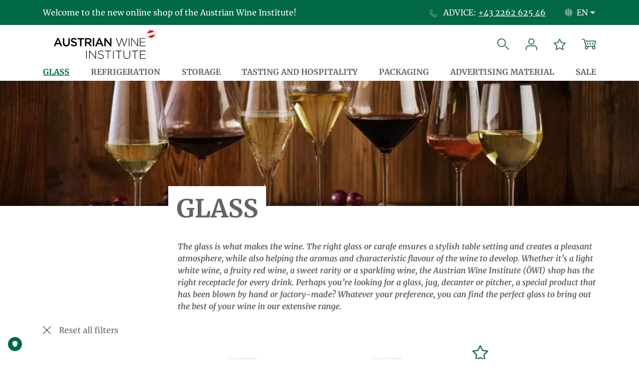

--- FILE ---
content_type: text/html; charset=UTF-8
request_url: https://shop.austrianwine.com/shop/glass?f%5B0%5D=brand%3A44&f%5B1%5D=brand%3A54&f%5B2%5D=brand%3A84&f%5B3%5D=series%3A55
body_size: 19787
content:
<!DOCTYPE html>
<html lang="en" dir="ltr" prefix="og: https://ogp.me/ns#">
  <head>
    <meta charset="utf-8" />
<link rel="canonical" href="https://shop.oesterreichwein.at/shop/glas" />
<meta property="og:site_name" content="Austrian Wine Shop" />
<meta property="og:type" content="website" />
<meta property="og:url" content="https://shop.oesterreichwein.at/shop/glas" />
<meta property="og:image" content="https://shop.austrianwine.com/themes/instant/src/img/oewi-sharing.jpg" />
<meta property="og:image:width" content="1200" />
<meta property="og:image:height" content="600" />
<meta name="twitter:title" content="Shop | Austrian Wine Shop" />
<meta name="twitter:image" content="https://shop.austrianwine.com/themes/instant/src/img/oewi-sharing.jpg" />
<meta name="Generator" content="Drupal 10 (https://www.drupal.org); Commerce 2" />
<meta name="MobileOptimized" content="width" />
<meta name="HandheldFriendly" content="true" />
<meta name="viewport" content="width=device-width, initial-scale=1, shrink-to-fit=no" />
<script type="application/ld+json">{
    "@context": "https://schema.org",
    "@graph": [
        {
            "@type": "Store",
            "additionalType": "WholesaleStore",
            "@id": "https://shop.oesterreichwein.at/",
            "name": "Austrian Wine Shop",
            "sameAs": "https://www.facebook.com/Weininstitut/",
            "url": "https://shop.oesterreichwein.at/",
            "telephone": "+43226262546",
            "contactPoint": {
                "@type": "ContactPoint",
                "telephone": "+43226262546",
                "email": "info@oewi.at",
                "faxnumber": "+432262625469",
                "url": "https://shop.oesterreichwein.at/",
                "availableLanguage": [
                    "German",
                    "English"
                ],
                "contactType": "customer service"
            },
            "image": {
                "@type": "ImageObject",
                "representativeOfPage": "False",
                "url": "https://shop.oesterreichwein.at/themes/instant/logo-de.svg",
                "width": "300",
                "height": "72"
            },
            "logo": {
                "@type": "ImageObject",
                "url": "https://shop.oesterreichwein.at/themes/instant/logo-de.svg",
                "width": "300",
                "height": "72"
            },
            "openingHoursSpecification": [
                {
                    "@type": "OpeningHoursSpecification",
                    "dayOfWeek": "Monday",
                    "opens": "08:00:00",
                    "closes": "16:00:00"
                },
                {
                    "@type": "OpeningHoursSpecification",
                    "dayOfWeek": "Tuesday",
                    "opens": "08:00:00",
                    "closes": "16:00:00"
                },
                {
                    "@type": "OpeningHoursSpecification",
                    "dayOfWeek": "Wednesday",
                    "opens": "08:00:00",
                    "closes": "16:00:00"
                },
                {
                    "@type": "OpeningHoursSpecification",
                    "dayOfWeek": "Thursday",
                    "opens": "08:00:00",
                    "closes": "16:00:00"
                },
                {
                    "@type": "OpeningHoursSpecification",
                    "dayOfWeek": "Friday",
                    "opens": "08:00:00",
                    "closes": "14:00:00"
                }
            ],
            "priceRange": "€€",
            "geo": {
                "@type": "GeoCoordinates",
                "latitude": "48.358233",
                "longitude": "16.3224885"
            },
            "address": {
                "@type": "PostalAddress",
                "streetAddress": "Josef-Hafner-Straße 4",
                "addressLocality": "Korneuburg",
                "postalCode": "2100",
                "addressCountry": "AT"
            }
        },
        {
            "@type": "WebSite",
            "name": "Austrian Wine Shop",
            "url": "https://shop.oesterreichwein.at/",
            "potentialAction": {
                "@type": "SearchAction",
                "target": {
                    "@type": "EntryPoint",
                    "urlTemplate": "https://shop.oesterreichwein.at/search?search_api_fulltext={search_term_string}",
                    "inLanguage": "de"
                },
                "query-input": "required name=search_term_string"
            },
            "publisher": {
                "@type": "Store",
                "@id": "https://shop.oesterreichwein.at/",
                "name": "Austrian Wine Shop",
                "url": "https://shop.oesterreichwein.at/",
                "sameAs": "https://www.facebook.com/Weininstitut/",
                "logo": {
                    "@type": "ImageObject",
                    "url": "https://shop.oesterreichwein.at/themes/instant/logo-de.svg",
                    "width": "300",
                    "height": "72"
                }
            },
            "inLanguage": "de"
        }
    ]
}</script>
<meta http-equiv="x-ua-compatible" content="ie=edge" />
<link rel="icon" href="/sites/default/files/apple-touch-icon.ico" type="image/vnd.microsoft.icon" />
<script src="/sites/default/files/google_tag/oewi_shop/google_tag.script.js?t8iqoj" defer></script>

    <title>Glass | Austrian Wine Shop</title>
    <link rel="stylesheet" media="all" href="/sites/default/files/css/css_q132GJCANYle3ewU8noQar2WuQu5aACjsonF7cxRN_g.css?delta=0&amp;language=en&amp;theme=instant&amp;include=[base64]" />
<link rel="stylesheet" media="all" href="/sites/default/files/css/css_BB2oHsGzbJX5dfSb4JAnCjPScO3vDfB1eep4SNo71v0.css?delta=1&amp;language=en&amp;theme=instant&amp;include=[base64]" />
<link rel="stylesheet" media="print" href="/sites/default/files/css/css_8mrlg6k6WVnQofEicA--lBTImviPL8ZSB7JqzU0DlLc.css?delta=2&amp;language=en&amp;theme=instant&amp;include=[base64]" />

    
  </head>
  <body class="layout-one-sidebar layout-sidebar-first page-view-shop path-shop">
    <a href="#main-content" class="visually-hidden-focusable">
      Skip to main content
    </a>
    <noscript><iframe src="https://www.googletagmanager.com/ns.html?id=GTM-PWVLXMM" height="0" width="0" style="display:none;visibility:hidden"></iframe></noscript>
      <div class="dialog-off-canvas-main-canvas" data-off-canvas-main-canvas>
    <div id="page-wrapper">
  <div id="page">
    <div class="ajax-load">
      <div class="ajax-load-container">
        <img src="/themes/instant/load.svg">
      </div>
    </div>
    <header id="header" class="header" role="banner" aria-label="Site header">
                        <nav class="navbar" id="navbar-top">
            <div class="container">
                                <section class="row region region-top-header">
    <div id="block-customuserinformation" class="block-content-custom_with_text block block-block-content block-block-contentf695c89b-61e8-48d5-9639-0331bf227629">
  
    
      <div class="content">
      
            <div class="field field--name-field-custom-text field--type-string-long field--label-hidden field__item">Welcome to the new online shop of the Austrian Wine Institute!<br />
</div>
      
    </div>
  </div>

  </section>

                                            <div class="form-inline navbar-form float-right">
                    <section class="row flex-nowrap region region-top-header-form">
    <div id="block-topnavbaradvice" class="block-content-custom block block-block-content block-block-content85183751-8dd1-4d7d-94d9-2bd6e2605112">
  
    
      <div class="content">
      <svg id="Group_223" data-name="Group 223" xmlns="http://www.w3.org/2000/svg" width="24" height="24" viewBox="0 0 24 24">
        <path id="Betriebe___Österreich_Wein-2" data-name="Betriebe _ Österreich Wein-2" d="M21.053,19.167a3.934,3.934,0,0,1-1.82,1.592,5.687,5.687,0,0,1-2.783.763,11.494,11.494,0,0,1-3.907-1.03,14.01,14.01,0,0,1-2.609-1.244,25.223,25.223,0,0,1-7.159-7.159A14.05,14.05,0,0,1,1.53,9.466,11.507,11.507,0,0,1,.5,5.559a5.7,5.7,0,0,1,.763-2.77A3.921,3.921,0,0,1,2.842.969,6.637,6.637,0,0,1,4.916.5a.763.763,0,0,1,.321.04c.308.107.642.843.789,1.137.468.856.937,1.713,1.432,2.542.241.4.682.883.682,1.338,0,.91-2.7,2.235-2.7,3.051a3.211,3.211,0,0,0,.589,1.285,14.853,14.853,0,0,0,6.1,6.1,3.212,3.212,0,0,0,1.285.575c.8,0,2.141-2.7,3.037-2.7.468,0,.937.455,1.338.7.83.5,1.7.95,2.542,1.432.308.134,1.03.482,1.137.789a.763.763,0,0,1,.054.308A6.623,6.623,0,0,1,21.053,19.167Z" transform="translate(1.037 0.973)" fill="none" stroke="#ffffff" stroke-width="1"/>
        <g id="Group_225" data-name="Group 225" transform="translate(1 4)" opacity="0">
          <g id="Rectangle_182" data-name="Rectangle 182" fill="none" stroke="#ffffff" stroke-width="1">
            <rect width="22" height="16" stroke="none"/>
            <rect x="0.5" y="0.5" width="21" height="15" fill="none"/>
          </g>
          <path id="Path_149" data-name="Path 149" d="M-2446.323-17480l10.44,8.684,10.316-8.852" transform="translate(2446.898 17480.732)" fill="none" stroke="#ffffff" stroke-width="1"/>
        </g>
      </svg>
      <span class="text-uppercase">Advice:</span>
      <a href="tel:43226262546" title="Telephone">+43 2262 625 46</a>
    </div>
  </div>
<div class="language-switcher-language-url block block-language block-language-blocklanguage-interface" id="block-sprachumschalter" role="navigation">
  
    
      <div class="content">
      
  <button class="navbar-toggler navbar-toggler-right close-btn" type="button" data-bs-toggle="collapse" data-bs-target="#CollapsingNavbar" aria-controls="CollapsingNavbar" aria-expanded="false" aria-label="Toggle navigation">
    <svg xmlns="http://www.w3.org/2000/svg" width="24.828" height="24.828" viewBox="0 0 24.828 24.828">
      <g id="Group_390" data-name="Group 390" transform="translate(-13.586 -25.586)">
        <line id="Line_67" data-name="Line 67" x1="22" y1="22" transform="translate(15 27)" fill="none" stroke="#fff" stroke-width="4"/>
        <line id="Line_68" data-name="Line 68" y1="22" x2="22" transform="translate(15 27)" fill="none" stroke="#fff" stroke-width="4"/>
      </g>
    </svg>
  </button>
  <div class="position-relative language-switcher">          <button class="btn btn-link dropdown-toggle" type="button" id="languageMenuBtn" data-bs-toggle="dropdown" aria-expanded="false">
            <svg id="Group_243" data-name="Group 243" xmlns="http://www.w3.org/2000/svg" width="24" height="24" viewBox="0 0 24 24">
              <g id="Betriebe___Österreich_Wein-6" data-name="Betriebe _ Österreich Wein-6" transform="translate(1.536 1.553)">
                <circle id="Ellipse_10" data-name="Ellipse 10" cx="10.492" cy="10.492" r="10.492" fill="none" stroke="#ffffff" stroke-width="1"/>
                <path id="Path_141" data-name="Path 141" d="M7.5.5V21.485" transform="translate(2.992 -0.5)" fill="none" stroke="#ffffff" stroke-width="1"/>
                <path id="Path_142" data-name="Path 142" d="M16.263,2.5a19.351,19.351,0,0,0-1.6,7.977,19.351,19.351,0,0,0,1.6,7.977M3.5,2.5a19.351,19.351,0,0,1,1.6,7.977,19.351,19.351,0,0,1-1.6,7.977" transform="translate(0.611 0.016)" fill="none" stroke="#ffffff" stroke-width="1"/>
                <path id="Path_143" data-name="Path 143" d="M.5,9H21.485M1.8,4.5H20.283m-18.6,8.994H20.558" transform="translate(-0.5 1.496)" fill="none" stroke="#ffffff" stroke-width="1"/>
              </g>
            </svg>
            EN
          </button>
        <ul class="dropdown-menu" aria-labelledby="languageMenuBtn"><li><a href="https://shop.oesterreichwein.at/shop/glas?f%5B0%5D=brand%3A44&amp;f%5B1%5D=brand%3A54&amp;f%5B2%5D=brand%3A84&amp;f%5B3%5D=series%3A55" class="language-link dropdown-item" hreflang="de" data-drupal-link-query="{&quot;f&quot;:[&quot;brand:44&quot;,&quot;brand:54&quot;,&quot;brand:84&quot;,&quot;series:55&quot;]}" data-drupal-link-system-path="shop/68">DE</a></li><li><a href="https://shop.austrianwine.com/shop/glass?f%5B0%5D=brand%3A44&amp;f%5B1%5D=brand%3A54&amp;f%5B2%5D=brand%3A84&amp;f%5B3%5D=series%3A55" class="language-link dropdown-item is-active" hreflang="en" data-drupal-link-query="{&quot;f&quot;:[&quot;brand:44&quot;,&quot;brand:54&quot;,&quot;brand:84&quot;,&quot;series:55&quot;]}" data-drupal-link-system-path="shop/68" aria-current="page">EN</a></li></ul>
  </div>

    </div>
  </div>

  </section>

                </div>
                          </div>
          </nav>
                <div id="navToAffix" class="d-block">
          <nav class="navbar navbar-expand-lg" id="navbar-main">
                        <div class="container">
                                    <div class="m-0 site-branding-hl">
      <a href="https://shop.austrianwine.com/" title="Home" rel="home" class="navbar-brand">
                <img src="/themes/instant/logo-en.svg" width="249.4" height="60" alt="Austrian Wine Shop" class="img-fluid d-inline-block align-top logo" />
            
      </a>
    </div>
    

                              <div class="my-3 my-lg-0 d-flex align-items-center justify-content-center mobile-align">
                  <a class="mx-2 mx-lg-3" style="cursor: pointer;" id="search-btn" title="Search"><span class="search-icon"></span></a>
                    <div class="views-exposed-form bef-exposed-form block block-views block-views-exposed-filter-blocksearch-page-1" data-drupal-selector="views-exposed-form-search-page-1" id="block-search-form-menu">
  
    
      <div class="content">
      
<form action="https://shop.austrianwine.com/search" method="get" id="views-exposed-form-search-page-1" accept-charset="UTF-8">
  <div class="form-row">
  





  <div class="js-form-item js-form-type-textfield form-type-textfield js-form-item-search-api-fulltext form-item-search-api-fulltext mb-3">
          <label for="edit-search-api-fulltext">Volltextsuche</label>
                    <input data-drupal-selector="edit-search-api-fulltext" type="text" id="edit-search-api-fulltext" name="search_api_fulltext" value="" size="30" maxlength="128" placeholder="Wonach suchen Sie?" class="form-control" />

                      </div>
<div data-drupal-selector="edit-actions" class="form-actions js-form-wrapper form-wrapper mb-3" id="edit-actions"><button data-drupal-selector="edit-submit-search" type="submit" id="edit-submit-search" value="Search" class="button js-form-submit form-submit btn btn-primary">Search</button>
</div>

</div>

</form>

    </div>
  </div>
<nav role="navigation" aria-labelledby="block-benutzermenu-menu" id="block-benutzermenu" class="block block-menu navigation menu--account">

  <svg class="user-account" xmlns="http://www.w3.org/2000/svg" width="25.541" height="26" viewBox="0 0 25.541 26">
    <g id="Icon_feather-user" data-name="Icon feather-user" transform="translate(1 1)">
      <path id="Path_184" data-name="Path 184" d="M29.541,31.328V28.385A5.885,5.885,0,0,0,23.655,22.5H11.885A5.885,5.885,0,0,0,6,28.385v2.943" transform="translate(-6 -7.328)" fill="none" stroke="#2b6649" stroke-linecap="round" stroke-linejoin="round" stroke-width="2"/>
      <path id="Path_185" data-name="Path 185" d="M23.77,10.385A5.885,5.885,0,1,1,17.885,4.5a5.885,5.885,0,0,1,5.885,5.885Z" transform="translate(-6.115 -4.5)" fill="none" stroke="#2b6649" stroke-linecap="round" stroke-linejoin="round" stroke-width="2"/>
    </g>
  </svg>

            
  <h2 class="visually-hidden" id="block-benutzermenu-menu">Benutzermenü</h2>
  

        
              <ul id="block-benutzermenu" class="clearfix nav navbar-nav text-uppercase">
                                <li class="nav-item">
                                      <a href="https://shop.austrianwine.com/user/login?current=/shop/glass" class="nav-link nav-link-https--shopaustrianwinecom-user-login" data-drupal-link-system-path="user/login">Log in</a>
                      </li>
              </ul>
        


  </nav>
<div id="block-wishlist" class="block block-commerce-wishlist">
  
    
      <div class="content">
      <div class="wishlist-block">
  <a class="wishlist-block__link" href="https://shop.austrianwine.com/wishlist">
    <span class="wishlist-block--summary__icon"><svg xmlns="http://www.w3.org/2000/svg" width="27.237" height="26" viewBox="0 0 27.237 26">
  <g id="Icon_feather-star" data-name="Icon feather-star" transform="translate(1 1)">
    <path id="Icon_feather-star-2" data-name="Icon feather-star" d="M15.618,3l3.9,7.9,8.719,1.274-6.309,6.145L23.416,27l-7.8-4.1L7.82,27l1.489-8.681L3,12.174,11.719,10.9Z" transform="translate(-3 -3)" fill="none" stroke="#2b6649" stroke-linecap="round" stroke-linejoin="round" stroke-width="2"/>
  </g>
</svg>
</span>
      </a>
</div>

    </div>
  </div>
<div id="block-cart" class="block block-commerce-cart">
  
    
      <div class="content">
      <div class="cart--cart-block">
  <div class="cart-block--summary">
    <a class="cart-block--link__expand" href="https://shop.austrianwine.com/cart">
      <span class="cart-block--summary__icon"><svg xmlns="http://www.w3.org/2000/svg" width="35.862" height="26" viewBox="0 0 35.862 26">
  <g id="Layer_2" data-name="Layer 2" transform="translate(1 1)">
    <g id="Layer_1" data-name="Layer 1">
      <path id="Path_186" data-name="Path 186" d="M1,1H6.27l4.9,17.76H31.042l3.82-13.385L7.487,5.418" transform="translate(-1 -1)" fill="none" stroke="#2b6649" stroke-linecap="round" stroke-linejoin="round" stroke-width="2"/>
      <line id="Line_88" data-name="Line 88" x2="1.12" y2="4.49" transform="translate(13.36 8.581)" fill="none" stroke="#2b6649" stroke-linecap="round" stroke-linejoin="round" stroke-width="2"/>
      <line id="Line_89" data-name="Line 89" x1="1.12" y2="4.49" transform="translate(25.797 8.581)" fill="none" stroke="#2b6649" stroke-linecap="round" stroke-linejoin="round" stroke-width="2"/>
      <line id="Line_90" data-name="Line 90" y2="4.49" transform="translate(20.127 8.581)" fill="none" stroke="#2b6649" stroke-linecap="round" stroke-linejoin="round" stroke-width="2"/>
      <circle id="Ellipse_37" data-name="Ellipse 37" cx="3.12" cy="3.12" r="3.12" transform="translate(8.021 17.76)" fill="none" stroke="#2b6649" stroke-linecap="round" stroke-linejoin="round" stroke-width="2"/>
      <circle id="Ellipse_38" data-name="Ellipse 38" cx="3.12" cy="3.12" r="3.12" transform="translate(26.192 17.76)" fill="none" stroke="#2b6649" stroke-linecap="round" stroke-linejoin="round" stroke-width="2"/>
    </g>
  </g>
</svg>
</span>
          </a>
  </div>
  </div>

    </div>
  </div>


                </div>
                <button class="navbar-toggler navbar-toggler-right" type="button" data-bs-toggle="collapse" data-bs-target="#CollapsingNavbar" aria-controls="CollapsingNavbar" aria-expanded="false" aria-label="Toggle navigation"><span class="navbar-toggler-icon"></span></button>
                <div class="collapse navbar-collapse justify-content-md-end" id="CollapsingNavbar">
                                      <div class="d-block d-lg-none">
                        <section class="row region region-secondary-menu">
    <nav role="navigation" aria-labelledby="block-hauptnavigation-menu" id="block-hauptnavigation" class="block block-menu navigation menu--main">
            
  <h2 class="visually-hidden" id="block-hauptnavigation-menu">Hauptnavigation</h2>
  

        
              <ul class="clearfix nav navbar-nav" data-component-id="bootstrap_barrio:menu_main">
                    <li class="menu-icon menu-icon-2 nav-item active">
                          <a href="https://shop.austrianwine.com/shop/glass" class="nav-link active nav-link-https--shopaustrianwinecom-shop-glass" data-drupal-link-system-path="shop/68">Glass</a>
              </li>
                <li class="menu-icon menu-icon-13 nav-item">
                          <a href="https://shop.austrianwine.com/shop/refrigeration" class="nav-link nav-link-https--shopaustrianwinecom-shop-refrigeration" data-drupal-link-system-path="shop/72">Refrigeration</a>
              </li>
                <li class="menu-icon menu-icon-9 nav-item">
                          <a href="https://shop.austrianwine.com/shop/storage" class="nav-link nav-link-https--shopaustrianwinecom-shop-storage" data-drupal-link-system-path="shop/71">Storage</a>
              </li>
                <li class="menu-icon menu-icon-14 nav-item">
                          <a href="https://shop.austrianwine.com/shop/tasting-and-hospitality" class="nav-link nav-link-https--shopaustrianwinecom-shop-tasting-and-hospitality" data-drupal-link-system-path="shop/70">Tasting and hospitality</a>
              </li>
                <li class="menu-icon menu-icon-10 nav-item">
                          <a href="https://shop.austrianwine.com/shop/packaging" class="nav-link nav-link-https--shopaustrianwinecom-shop-packaging" data-drupal-link-system-path="shop/69">Packaging</a>
              </li>
                <li class="menu-icon menu-icon-11 nav-item">
                          <a href="https://shop.austrianwine.com/shop/advertising-material" class="nav-link nav-link-https--shopaustrianwinecom-shop-advertising-material" data-drupal-link-system-path="shop/66">Advertising material</a>
              </li>
                <li class="menu-icon menu-icon-12 nav-item">
                          <a href="https://shop.austrianwine.com/shop/all?f%5B0%5D=sale%3A1" class="nav-link nav-link-https--shopaustrianwinecom-shop-allf5b05dsale3a1" data-drupal-link-query="{&quot;f&quot;:[&quot;sale:1&quot;]}" data-drupal-link-system-path="shop/all">Sale</a>
              </li>
        </ul>
  



  </nav>
<div id="block-secondmenu" class="block-content-custom_with_html block block-block-content block-block-contentc827b04b-84a2-4a1a-bbc9-8b1e2765ead8">
  
    
      <div class="content">
      
            <div class="clearfix text-formatted field field--name-body field--type-text-with-summary field--label-hidden field__item"><ul class="sec-menu">
<li><a class="link-login" href="/user">Login</a></li>
<li><a class="link-my-account" href="/user/edit">My Account</a></li>
<li><a href="/wishlist">Wishlist</a><li>
<li><a href="/cart">Cart</a></li>
<li class="facebook-link"><a target="_blank" href="https://www.facebook.com"><svg id="Component_16_5" data-name="Component 16 – 5" xmlns="http://www.w3.org/2000/svg" width="19.999" height="20.002" viewBox="0 0 19.999 20.002">
  <path id="Exclusion_3" data-name="Exclusion 3" d="M20,20H11.561V12.97h2.331l.443-2.909H11.561V8.173a1.635,1.635,0,0,1,.349-1.083A1.6,1.6,0,0,1,13.191,6.6h1.261V4.128a15.273,15.273,0,0,0-2.239-.2A3.76,3.76,0,0,0,9.468,4.942a4.011,4.011,0,0,0-1.032,2.9v2.217H5.9V12.97H8.436V20H0V0H20V20Zm-9.657,0H8.436s.188,0,.569,0h1.337Z" transform="translate(0 0)" fill="#fff"/>
</svg> Facebook</a></li>
</ul></div>
      
    </div>
  </div>
<div class="language-switcher-language-url block block-language block-language-blocklanguage-interface" id="block-languageswitcher" role="navigation">
  
    
      <div class="content">
      
  <button class="navbar-toggler navbar-toggler-right close-btn" type="button" data-bs-toggle="collapse" data-bs-target="#CollapsingNavbar" aria-controls="CollapsingNavbar" aria-expanded="false" aria-label="Toggle navigation">
    <svg xmlns="http://www.w3.org/2000/svg" width="24.828" height="24.828" viewBox="0 0 24.828 24.828">
      <g id="Group_390" data-name="Group 390" transform="translate(-13.586 -25.586)">
        <line id="Line_67" data-name="Line 67" x1="22" y1="22" transform="translate(15 27)" fill="none" stroke="#fff" stroke-width="4"/>
        <line id="Line_68" data-name="Line 68" y1="22" x2="22" transform="translate(15 27)" fill="none" stroke="#fff" stroke-width="4"/>
      </g>
    </svg>
  </button>
  <div class="position-relative language-switcher">          <button class="btn btn-link dropdown-toggle" type="button" id="languageMenuBtn" data-bs-toggle="dropdown" aria-expanded="false">
            <svg id="Group_243" data-name="Group 243" xmlns="http://www.w3.org/2000/svg" width="24" height="24" viewBox="0 0 24 24">
              <g id="Betriebe___Österreich_Wein-6" data-name="Betriebe _ Österreich Wein-6" transform="translate(1.536 1.553)">
                <circle id="Ellipse_10" data-name="Ellipse 10" cx="10.492" cy="10.492" r="10.492" fill="none" stroke="#ffffff" stroke-width="1"/>
                <path id="Path_141" data-name="Path 141" d="M7.5.5V21.485" transform="translate(2.992 -0.5)" fill="none" stroke="#ffffff" stroke-width="1"/>
                <path id="Path_142" data-name="Path 142" d="M16.263,2.5a19.351,19.351,0,0,0-1.6,7.977,19.351,19.351,0,0,0,1.6,7.977M3.5,2.5a19.351,19.351,0,0,1,1.6,7.977,19.351,19.351,0,0,1-1.6,7.977" transform="translate(0.611 0.016)" fill="none" stroke="#ffffff" stroke-width="1"/>
                <path id="Path_143" data-name="Path 143" d="M.5,9H21.485M1.8,4.5H20.283m-18.6,8.994H20.558" transform="translate(-0.5 1.496)" fill="none" stroke="#ffffff" stroke-width="1"/>
              </g>
            </svg>
            EN
          </button>
        <ul class="dropdown-menu" aria-labelledby="languageMenuBtn"><li><a href="https://shop.oesterreichwein.at/shop/glas?f%5B0%5D=brand%3A44&amp;f%5B1%5D=brand%3A54&amp;f%5B2%5D=brand%3A84&amp;f%5B3%5D=series%3A55" class="language-link dropdown-item" hreflang="de" data-drupal-link-query="{&quot;f&quot;:[&quot;brand:44&quot;,&quot;brand:54&quot;,&quot;brand:84&quot;,&quot;series:55&quot;]}" data-drupal-link-system-path="shop/68">DE</a></li><li><a href="https://shop.austrianwine.com/shop/glass?f%5B0%5D=brand%3A44&amp;f%5B1%5D=brand%3A54&amp;f%5B2%5D=brand%3A84&amp;f%5B3%5D=series%3A55" class="language-link dropdown-item is-active" hreflang="en" data-drupal-link-query="{&quot;f&quot;:[&quot;brand:44&quot;,&quot;brand:54&quot;,&quot;brand:84&quot;,&quot;series:55&quot;]}" data-drupal-link-system-path="shop/68" aria-current="page">EN</a></li></ul>
  </div>

    </div>
  </div>

  </section>

                    </div>
                                                    </div>
                                                      </div>
                      </nav>
                      <nav id="nav-secondary" class="d-none d-lg-block">
                            <div class="container">
                                  <section class="row region region-secondary-menu">
    <nav role="navigation" aria-labelledby="block-hauptnavigation-menu" id="block-hauptnavigation" class="block block-menu navigation menu--main">
            
  <h2 class="visually-hidden" id="block-hauptnavigation-menu">Hauptnavigation</h2>
  

        
              <ul class="clearfix nav navbar-nav" data-component-id="bootstrap_barrio:menu_main">
                    <li class="menu-icon menu-icon-2 nav-item active">
                          <a href="https://shop.austrianwine.com/shop/glass" class="nav-link active nav-link-https--shopaustrianwinecom-shop-glass" data-drupal-link-system-path="shop/68">Glass</a>
              </li>
                <li class="menu-icon menu-icon-13 nav-item">
                          <a href="https://shop.austrianwine.com/shop/refrigeration" class="nav-link nav-link-https--shopaustrianwinecom-shop-refrigeration" data-drupal-link-system-path="shop/72">Refrigeration</a>
              </li>
                <li class="menu-icon menu-icon-9 nav-item">
                          <a href="https://shop.austrianwine.com/shop/storage" class="nav-link nav-link-https--shopaustrianwinecom-shop-storage" data-drupal-link-system-path="shop/71">Storage</a>
              </li>
                <li class="menu-icon menu-icon-14 nav-item">
                          <a href="https://shop.austrianwine.com/shop/tasting-and-hospitality" class="nav-link nav-link-https--shopaustrianwinecom-shop-tasting-and-hospitality" data-drupal-link-system-path="shop/70">Tasting and hospitality</a>
              </li>
                <li class="menu-icon menu-icon-10 nav-item">
                          <a href="https://shop.austrianwine.com/shop/packaging" class="nav-link nav-link-https--shopaustrianwinecom-shop-packaging" data-drupal-link-system-path="shop/69">Packaging</a>
              </li>
                <li class="menu-icon menu-icon-11 nav-item">
                          <a href="https://shop.austrianwine.com/shop/advertising-material" class="nav-link nav-link-https--shopaustrianwinecom-shop-advertising-material" data-drupal-link-system-path="shop/66">Advertising material</a>
              </li>
                <li class="menu-icon menu-icon-12 nav-item">
                          <a href="https://shop.austrianwine.com/shop/all?f%5B0%5D=sale%3A1" class="nav-link nav-link-https--shopaustrianwinecom-shop-allf5b05dsale3a1" data-drupal-link-query="{&quot;f&quot;:[&quot;sale:1&quot;]}" data-drupal-link-system-path="shop/all">Sale</a>
              </li>
        </ul>
  



  </nav>
<div id="block-secondmenu" class="block-content-custom_with_html block block-block-content block-block-contentc827b04b-84a2-4a1a-bbc9-8b1e2765ead8">
  
    
      <div class="content">
      
            <div class="clearfix text-formatted field field--name-body field--type-text-with-summary field--label-hidden field__item"><ul class="sec-menu">
<li><a class="link-login" href="/user">Login</a></li>
<li><a class="link-my-account" href="/user/edit">My Account</a></li>
<li><a href="/wishlist">Wishlist</a><li>
<li><a href="/cart">Cart</a></li>
<li class="facebook-link"><a target="_blank" href="https://www.facebook.com"><svg id="Component_16_5" data-name="Component 16 – 5" xmlns="http://www.w3.org/2000/svg" width="19.999" height="20.002" viewBox="0 0 19.999 20.002">
  <path id="Exclusion_3" data-name="Exclusion 3" d="M20,20H11.561V12.97h2.331l.443-2.909H11.561V8.173a1.635,1.635,0,0,1,.349-1.083A1.6,1.6,0,0,1,13.191,6.6h1.261V4.128a15.273,15.273,0,0,0-2.239-.2A3.76,3.76,0,0,0,9.468,4.942a4.011,4.011,0,0,0-1.032,2.9v2.217H5.9V12.97H8.436V20H0V0H20V20Zm-9.657,0H8.436s.188,0,.569,0h1.337Z" transform="translate(0 0)" fill="#fff"/>
</svg> Facebook</a></li>
</ul></div>
      
    </div>
  </div>
<div class="language-switcher-language-url block block-language block-language-blocklanguage-interface" id="block-languageswitcher" role="navigation">
  
    
      <div class="content">
      
  <button class="navbar-toggler navbar-toggler-right close-btn" type="button" data-bs-toggle="collapse" data-bs-target="#CollapsingNavbar" aria-controls="CollapsingNavbar" aria-expanded="false" aria-label="Toggle navigation">
    <svg xmlns="http://www.w3.org/2000/svg" width="24.828" height="24.828" viewBox="0 0 24.828 24.828">
      <g id="Group_390" data-name="Group 390" transform="translate(-13.586 -25.586)">
        <line id="Line_67" data-name="Line 67" x1="22" y1="22" transform="translate(15 27)" fill="none" stroke="#fff" stroke-width="4"/>
        <line id="Line_68" data-name="Line 68" y1="22" x2="22" transform="translate(15 27)" fill="none" stroke="#fff" stroke-width="4"/>
      </g>
    </svg>
  </button>
  <div class="position-relative language-switcher">          <button class="btn btn-link dropdown-toggle" type="button" id="languageMenuBtn" data-bs-toggle="dropdown" aria-expanded="false">
            <svg id="Group_243" data-name="Group 243" xmlns="http://www.w3.org/2000/svg" width="24" height="24" viewBox="0 0 24 24">
              <g id="Betriebe___Österreich_Wein-6" data-name="Betriebe _ Österreich Wein-6" transform="translate(1.536 1.553)">
                <circle id="Ellipse_10" data-name="Ellipse 10" cx="10.492" cy="10.492" r="10.492" fill="none" stroke="#ffffff" stroke-width="1"/>
                <path id="Path_141" data-name="Path 141" d="M7.5.5V21.485" transform="translate(2.992 -0.5)" fill="none" stroke="#ffffff" stroke-width="1"/>
                <path id="Path_142" data-name="Path 142" d="M16.263,2.5a19.351,19.351,0,0,0-1.6,7.977,19.351,19.351,0,0,0,1.6,7.977M3.5,2.5a19.351,19.351,0,0,1,1.6,7.977,19.351,19.351,0,0,1-1.6,7.977" transform="translate(0.611 0.016)" fill="none" stroke="#ffffff" stroke-width="1"/>
                <path id="Path_143" data-name="Path 143" d="M.5,9H21.485M1.8,4.5H20.283m-18.6,8.994H20.558" transform="translate(-0.5 1.496)" fill="none" stroke="#ffffff" stroke-width="1"/>
              </g>
            </svg>
            EN
          </button>
        <ul class="dropdown-menu" aria-labelledby="languageMenuBtn"><li><a href="https://shop.oesterreichwein.at/shop/glas?f%5B0%5D=brand%3A44&amp;f%5B1%5D=brand%3A54&amp;f%5B2%5D=brand%3A84&amp;f%5B3%5D=series%3A55" class="language-link dropdown-item" hreflang="de" data-drupal-link-query="{&quot;f&quot;:[&quot;brand:44&quot;,&quot;brand:54&quot;,&quot;brand:84&quot;,&quot;series:55&quot;]}" data-drupal-link-system-path="shop/68">DE</a></li><li><a href="https://shop.austrianwine.com/shop/glass?f%5B0%5D=brand%3A44&amp;f%5B1%5D=brand%3A54&amp;f%5B2%5D=brand%3A84&amp;f%5B3%5D=series%3A55" class="language-link dropdown-item is-active" hreflang="en" data-drupal-link-query="{&quot;f&quot;:[&quot;brand:44&quot;,&quot;brand:54&quot;,&quot;brand:84&quot;,&quot;series:55&quot;]}" data-drupal-link-system-path="shop/68" aria-current="page">EN</a></li></ul>
  </div>

    </div>
  </div>

  </section>

                              </div>
                          </nav>
                  </div>
          </header>
                  <div class="header_image">
            <section class="region region-header-image">
    <div class="views-element-container block block-views block-views-blockshop-header-block-1" id="block-views-block-shop-header-block-1">
  
    
      <div class="content">
      <div><div class="view view-shop-header view-id-shop_header view-display-id-block_1 js-view-dom-id-e1633790c0efaa422e8856404af4d85af9caace0cee3d2d769eb20587f32c0df">
  
    
      
      <div class="view-content">
          <div class="views-row">
      <div id="taxonomy-term-68" class="taxonomy-term vocabulary-tax-main-category">
    
    
    <div class="header-image w-100">
                          <picture>
                  <source srcset="/sites/default/files/styles/small_header_2x/public/2022-03/WeinBanner.webp?itok=4oZSd8Yt 1x" media="(min-width: 1920px)" type="image/webp" width="1920" height="376"/>
              <source srcset="/sites/default/files/styles/small_header_2x/public/2022-03/WeinBanner.webp?itok=4oZSd8Yt 1x" media="(min-width: 1400px) and (max-width: 1920px)" type="image/webp" width="1920" height="376"/>
              <source srcset="/sites/default/files/styles/small_header_1x/public/2022-03/WeinBanner.webp?itok=CLoHW6UT 1x" media="(min-width: 1200px) and (max-width: 1400px)" type="image/webp" width="960" height="188"/>
              <source srcset="/sites/default/files/styles/small_header_1x/public/2022-03/WeinBanner.webp?itok=CLoHW6UT 1x" media="all and (min-width: 992px) and (max-width: 1200px)" type="image/webp" width="960" height="188"/>
              <source srcset="/sites/default/files/styles/small_header_1x/public/2022-03/WeinBanner.webp?itok=CLoHW6UT 1x" media="all and (min-width: 576px) and (max-width: 992px)" type="image/webp" width="960" height="188"/>
              <source srcset="/sites/default/files/styles/header_mobile/public/2022-03/WeinBanner.webp?itok=RTZbr3Ej 1x" type="image/webp" width="780" height="426"/>
              <source srcset="/sites/default/files/styles/small_header_2x/public/2022-03/WeinBanner.jpg?itok=4oZSd8Yt 1x" media="(min-width: 1920px)" type="image/jpeg" width="1920" height="376"/>
              <source srcset="/sites/default/files/styles/small_header_2x/public/2022-03/WeinBanner.jpg?itok=4oZSd8Yt 1x" media="(min-width: 1400px) and (max-width: 1920px)" type="image/jpeg" width="1920" height="376"/>
              <source srcset="/sites/default/files/styles/small_header_1x/public/2022-03/WeinBanner.jpg?itok=CLoHW6UT 1x" media="(min-width: 1200px) and (max-width: 1400px)" type="image/jpeg" width="960" height="188"/>
              <source srcset="/sites/default/files/styles/small_header_1x/public/2022-03/WeinBanner.jpg?itok=CLoHW6UT 1x" media="all and (min-width: 992px) and (max-width: 1200px)" type="image/jpeg" width="960" height="188"/>
              <source srcset="/sites/default/files/styles/small_header_1x/public/2022-03/WeinBanner.jpg?itok=CLoHW6UT 1x" media="all and (min-width: 576px) and (max-width: 992px)" type="image/jpeg" width="960" height="188"/>
              <source srcset="/sites/default/files/styles/header_mobile/public/2022-03/WeinBanner.jpg?itok=RTZbr3Ej 1x" type="image/jpeg" width="780" height="426"/>
                  <img width="960" height="188" src="/sites/default/files/styles/small_header_1x/public/2022-03/WeinBanner.jpg?itok=CLoHW6UT" alt="" loading="eager" width="100%" height="100%" />

  </picture>

                <div class="container header-headline-container">
          <div class="headline-wrapper">
            <h1 class="shop-main-margin-left h1 mb-0 header-headline">
            <div class="field field--name-name field--type-string field--label-hidden field__item">Glass</div>
      </h1>
          </div>
        </div>
          </div>
  </div>

  </div>

    </div>
  
          </div>
</div>

    </div>
  </div>

  </section>

        </div>
                    <div class="highlighted">
        <aside class="container section clearfix" role="complementary">
            <div data-drupal-messages-fallback class="hidden"></div>
<div class="views-element-container block block-views block-views-blockshop-header-block-2" id="block-views-block-shop-header-block-2">
  
    
      <div class="content">
      <div><div class="view view-shop-header view-id-shop_header view-display-id-block_2 js-view-dom-id-a6f98a76a2b10c638311e24d5584d9ac2dfcc4051526fc4c90085ab033c36ede">
  
    
      
      <div class="view-content">
          <div class="views-row">
      <div id="taxonomy-term-68" class="taxonomy-term vocabulary-tax-main-category">
    
    
    <div class="content shop-main-margin-left">
      
            <div class="clearfix text-formatted field field--name-description field--type-text-long field--label-hidden field__item"><p><strong><em>The glass is what makes the wine. The right glass or carafe ensures a stylish table setting and creates a pleasant atmosphere, while also helping the aromas and characteristic flavour of the wine to develop. Whether it’s a light white wine, a fruity red wine, a sweet rarity or a sparkling wine, the Austrian Wine Institute (ÖWI) shop has the right receptacle for every drink. Perhaps you’re looking for a glass, jug, decanter or pitcher, a special product that has been blown by hand or factory-made? Whatever your preference, you can find the perfect glass to bring out the best of your wine in our extensive range.</em></strong></p></div>
      
    </div>
  </div>

  </div>

    </div>
  
          </div>
</div>

    </div>
  </div>


        </aside>
      </div>
            <div id="main-wrapper" class="layout-main-wrapper clearfix">
        <div id="main" class="container">
    <div class="row row-offcanvas row-offcanvas-left clearfix">
      <main class="main-content col" id="content" role="main">
        <section class="section">
          <a id="main-content" tabindex="-1"></a>
            <div class="views-element-container"><div class="shop view view-shop view-id-shop view-display-id-page_1 js-view-dom-id-81485f1ea5eb84159eea945e4eda68555c4d77d7e90b8cec2a7f049a0feff40b">
  
    
      
      <div class="view-content">
      <div data-drupal-views-infinite-scroll-content-wrapper class="views-infinite-scroll-content-wrapper clearfix row">    <div class="col-12 col-sm-6 col-md-6 col-lg-4 col-xxl-3 py-3 product-teaser-container">
    <div class="product-teaser">
  <div class="position-relative">
    
    <div class="teaser-image">
                <div class="product-teaser-image">
      <div class="field field--name-field-image field--type-entity-reference field--label-hidden field__items">
              <div class="field__item">
<div>
  
  
  <div class="field field--name-field-media-image field--type-image field--label-visually_hidden">
    <div class="field__label visually-hidden">Image</div>
              <div class="field__item">    <picture>
                  <source srcset="/sites/default/files/styles/product_image_small/public/updated_images/gl54g.webp?itok=CzGAmGCB 1x" media="(min-width: 1920px)" type="image/webp" width="500" height="500"/>
              <source srcset="/sites/default/files/styles/product_image_small/public/updated_images/gl54g.webp?itok=CzGAmGCB 1x" media="(min-width: 1400px) and (max-width: 1920px)" type="image/webp" width="500" height="500"/>
              <source srcset="/sites/default/files/styles/product_image_small/public/updated_images/gl54g.webp?itok=CzGAmGCB 1x" media="(min-width: 1200px) and (max-width: 1400px)" type="image/webp" width="500" height="500"/>
              <source srcset="/sites/default/files/styles/product_image_small/public/updated_images/gl54g.webp?itok=CzGAmGCB 1x" media="all and (min-width: 992px) and (max-width: 1200px)" type="image/webp" width="500" height="500"/>
              <source srcset="/sites/default/files/styles/product_image_extra_small/public/updated_images/gl54g.webp?itok=yBalFcKR 1x" media="all and (min-width: 576px) and (max-width: 992px)" type="image/webp" width="420" height="420"/>
              <source srcset="/sites/default/files/styles/product_image_extra_small/public/updated_images/gl54g.webp?itok=yBalFcKR 1x" type="image/webp" width="420" height="420"/>
              <source srcset="/sites/default/files/styles/product_image_small/public/updated_images/gl54g.jpg?itok=CzGAmGCB 1x" media="(min-width: 1920px)" type="image/jpeg" width="500" height="500"/>
              <source srcset="/sites/default/files/styles/product_image_small/public/updated_images/gl54g.jpg?itok=CzGAmGCB 1x" media="(min-width: 1400px) and (max-width: 1920px)" type="image/jpeg" width="500" height="500"/>
              <source srcset="/sites/default/files/styles/product_image_small/public/updated_images/gl54g.jpg?itok=CzGAmGCB 1x" media="(min-width: 1200px) and (max-width: 1400px)" type="image/jpeg" width="500" height="500"/>
              <source srcset="/sites/default/files/styles/product_image_small/public/updated_images/gl54g.jpg?itok=CzGAmGCB 1x" media="all and (min-width: 992px) and (max-width: 1200px)" type="image/jpeg" width="500" height="500"/>
              <source srcset="/sites/default/files/styles/product_image_extra_small/public/updated_images/gl54g.jpg?itok=yBalFcKR 1x" media="all and (min-width: 576px) and (max-width: 992px)" type="image/jpeg" width="420" height="420"/>
              <source srcset="/sites/default/files/styles/product_image_extra_small/public/updated_images/gl54g.jpg?itok=yBalFcKR 1x" type="image/jpeg" width="420" height="420"/>
                  <img loading="lazy" width="500" height="500" src="/sites/default/files/styles/product_image_small/public/updated_images/gl54g.jpg?itok=CzGAmGCB" title="© ÖWI/Jansenberger Fotografie" width="100%" height="100%" />

  </picture>

</div>
          </div>

</div>
</div>
          </div>
  </div>
                </div>
    <div class="teaser-title mt-3">
      <h3 class="h5">Glass “Lausitz Weinland” Blaufränkisch</h3>
    </div>
    <a href="https://shop.austrianwine.com/shop/glass/glass-lausitz-weinland-blaufrankisch-0" class="stretched-link"></a>
  </div>
  <div>
    <div class="teaser-price d-flex align-items-end flex-row flex-sm-column flex-sm-column flex-lg-column flex-xl-row flex-xxl-column">
      <span class="h6 price mb-0 pe-2">
        <div class="real-price-container h2 mb-0">
          <div class="price_per_unit text-decoration-line-through small">
            <div class="product--variation-field--variation_list_price__519 field field--name-list-price field--type-commerce-price field--label-hidden field__item">
              
            </div>
          </div>
        </div>
        <span class="price-container">
          
        </span>
      </span>
      <span class="price-info">
        <span>
          
        </span>
              </span>
    </div>
          <div class="add-to-cart-teaser outOfStock">
        
      </div>
              <a class="btn btn-primary w-100 mt-2 disabled btn-request" role="button" aria-disabled="true">
          Not available
        </a>
            </div>
</div>

  </div>
    <div class="col-12 col-sm-6 col-md-6 col-lg-4 col-xxl-3 py-3 product-teaser-container">
    <div class="product-teaser">
  <div class="position-relative">
    
    <div class="teaser-image">
                <div class="product-teaser-image">
      <div class="field field--name-field-image field--type-entity-reference field--label-hidden field__items">
              <div class="field__item">
<div>
  
  
  <div class="field field--name-field-media-image field--type-image field--label-visually_hidden">
    <div class="field__label visually-hidden">Image</div>
              <div class="field__item">    <picture>
                  <source srcset="/sites/default/files/styles/product_image_small/public/updated_images/gl54g.webp?itok=CzGAmGCB 1x" media="(min-width: 1920px)" type="image/webp" width="500" height="500"/>
              <source srcset="/sites/default/files/styles/product_image_small/public/updated_images/gl54g.webp?itok=CzGAmGCB 1x" media="(min-width: 1400px) and (max-width: 1920px)" type="image/webp" width="500" height="500"/>
              <source srcset="/sites/default/files/styles/product_image_small/public/updated_images/gl54g.webp?itok=CzGAmGCB 1x" media="(min-width: 1200px) and (max-width: 1400px)" type="image/webp" width="500" height="500"/>
              <source srcset="/sites/default/files/styles/product_image_small/public/updated_images/gl54g.webp?itok=CzGAmGCB 1x" media="all and (min-width: 992px) and (max-width: 1200px)" type="image/webp" width="500" height="500"/>
              <source srcset="/sites/default/files/styles/product_image_extra_small/public/updated_images/gl54g.webp?itok=yBalFcKR 1x" media="all and (min-width: 576px) and (max-width: 992px)" type="image/webp" width="420" height="420"/>
              <source srcset="/sites/default/files/styles/product_image_extra_small/public/updated_images/gl54g.webp?itok=yBalFcKR 1x" type="image/webp" width="420" height="420"/>
              <source srcset="/sites/default/files/styles/product_image_small/public/updated_images/gl54g.jpg?itok=CzGAmGCB 1x" media="(min-width: 1920px)" type="image/jpeg" width="500" height="500"/>
              <source srcset="/sites/default/files/styles/product_image_small/public/updated_images/gl54g.jpg?itok=CzGAmGCB 1x" media="(min-width: 1400px) and (max-width: 1920px)" type="image/jpeg" width="500" height="500"/>
              <source srcset="/sites/default/files/styles/product_image_small/public/updated_images/gl54g.jpg?itok=CzGAmGCB 1x" media="(min-width: 1200px) and (max-width: 1400px)" type="image/jpeg" width="500" height="500"/>
              <source srcset="/sites/default/files/styles/product_image_small/public/updated_images/gl54g.jpg?itok=CzGAmGCB 1x" media="all and (min-width: 992px) and (max-width: 1200px)" type="image/jpeg" width="500" height="500"/>
              <source srcset="/sites/default/files/styles/product_image_extra_small/public/updated_images/gl54g.jpg?itok=yBalFcKR 1x" media="all and (min-width: 576px) and (max-width: 992px)" type="image/jpeg" width="420" height="420"/>
              <source srcset="/sites/default/files/styles/product_image_extra_small/public/updated_images/gl54g.jpg?itok=yBalFcKR 1x" type="image/jpeg" width="420" height="420"/>
                  <img loading="lazy" width="500" height="500" src="/sites/default/files/styles/product_image_small/public/updated_images/gl54g.jpg?itok=CzGAmGCB" title="© ÖWI/Jansenberger Fotografie" width="100%" height="100%" />

  </picture>

</div>
          </div>

</div>
</div>
          </div>
  </div>
                </div>
    <div class="teaser-title mt-3">
      <h3 class="h5">Glass “Lausitz Weinland” Blaufränkisch</h3>
    </div>
    <a href="https://shop.austrianwine.com/shop/glass/glass-lausitz-weinland-blaufrankisch" class="stretched-link"></a>
  </div>
  <div>
    <div class="teaser-price d-flex align-items-end flex-row flex-sm-column flex-sm-column flex-lg-column flex-xl-row flex-xxl-column">
      <span class="h6 price mb-0 pe-2">
        <div class="real-price-container h2 mb-0">
          <div class="price_per_unit text-decoration-line-through small">
            <div class="product--variation-field--variation_list_price__519 field field--name-list-price field--type-commerce-price field--label-hidden field__item">
              
            </div>
          </div>
        </div>
        <span class="price-container">
          
        </span>
      </span>
      <span class="price-info">
        <span>
          
        </span>
              </span>
    </div>
          <div class="add-to-cart-teaser outOfStock">
        
      </div>
              <a class="btn btn-primary w-100 mt-2 disabled btn-request" role="button" aria-disabled="true">
          Not available
        </a>
            </div>
</div>

  </div>
    <div class="col-12 col-sm-6 col-md-6 col-lg-4 col-xxl-3 py-3 product-teaser-container">
    <div class="product-teaser">
  <div class="position-relative">
    
    <div class="teaser-image">
                <div class="product-teaser-image">
      <div class="product--variation-field--variation_field_image__829 field field--name-field-image field--type-entity-reference field--label-hidden field__items">
              <div class="field__item">
<div>
  
  
  <div class="field field--name-field-media-image field--type-image field--label-visually_hidden">
    <div class="field__label visually-hidden">Image</div>
              <div class="field__item">    <picture>
                  <source srcset="/sites/default/files/styles/product_image_small/public/updated_images/gkp18.webp?itok=7BTmHmOh 1x" media="(min-width: 1920px)" type="image/webp" width="500" height="500"/>
              <source srcset="/sites/default/files/styles/product_image_small/public/updated_images/gkp18.webp?itok=7BTmHmOh 1x" media="(min-width: 1400px) and (max-width: 1920px)" type="image/webp" width="500" height="500"/>
              <source srcset="/sites/default/files/styles/product_image_small/public/updated_images/gkp18.webp?itok=7BTmHmOh 1x" media="(min-width: 1200px) and (max-width: 1400px)" type="image/webp" width="500" height="500"/>
              <source srcset="/sites/default/files/styles/product_image_small/public/updated_images/gkp18.webp?itok=7BTmHmOh 1x" media="all and (min-width: 992px) and (max-width: 1200px)" type="image/webp" width="500" height="500"/>
              <source srcset="/sites/default/files/styles/product_image_extra_small/public/updated_images/gkp18.webp?itok=--H5c5Jn 1x" media="all and (min-width: 576px) and (max-width: 992px)" type="image/webp" width="420" height="420"/>
              <source srcset="/sites/default/files/styles/product_image_extra_small/public/updated_images/gkp18.webp?itok=--H5c5Jn 1x" type="image/webp" width="420" height="420"/>
              <source srcset="/sites/default/files/styles/product_image_small/public/updated_images/gkp18.jpg?itok=7BTmHmOh 1x" media="(min-width: 1920px)" type="image/jpeg" width="500" height="500"/>
              <source srcset="/sites/default/files/styles/product_image_small/public/updated_images/gkp18.jpg?itok=7BTmHmOh 1x" media="(min-width: 1400px) and (max-width: 1920px)" type="image/jpeg" width="500" height="500"/>
              <source srcset="/sites/default/files/styles/product_image_small/public/updated_images/gkp18.jpg?itok=7BTmHmOh 1x" media="(min-width: 1200px) and (max-width: 1400px)" type="image/jpeg" width="500" height="500"/>
              <source srcset="/sites/default/files/styles/product_image_small/public/updated_images/gkp18.jpg?itok=7BTmHmOh 1x" media="all and (min-width: 992px) and (max-width: 1200px)" type="image/jpeg" width="500" height="500"/>
              <source srcset="/sites/default/files/styles/product_image_extra_small/public/updated_images/gkp18.jpg?itok=--H5c5Jn 1x" media="all and (min-width: 576px) and (max-width: 992px)" type="image/jpeg" width="420" height="420"/>
              <source srcset="/sites/default/files/styles/product_image_extra_small/public/updated_images/gkp18.jpg?itok=--H5c5Jn 1x" type="image/jpeg" width="420" height="420"/>
                  <img loading="lazy" width="500" height="500" src="/sites/default/files/styles/product_image_small/public/updated_images/gkp18.jpg?itok=7BTmHmOh" title="© ÖWI/Jansenberger Fotografie" width="100%" height="100%" />

  </picture>

</div>
          </div>

</div>
</div>
          </div>
  </div>
                </div>
    <div class="teaser-title mt-3">
      <h3 class="h5">Carafe “Purity” 0.125 L</h3>
    </div>
    <a href="https://shop.austrianwine.com/shop/glass/carafe-purity-0-125-l" class="stretched-link"></a>
  </div>
  <div>
    <div class="teaser-price d-flex align-items-end flex-row flex-sm-column flex-sm-column flex-lg-column flex-xl-row flex-xxl-column">
      <span class="h6 price mb-0 pe-2">
        <div class="real-price-container h2 mb-0">
          <div class="price_per_unit text-decoration-line-through small">
            <div class="product--variation-field--variation_list_price__519 field field--name-list-price field--type-commerce-price field--label-hidden field__item">
              
            </div>
          </div>
        </div>
        <span class="price-container">
          € 4,90
        </span>
      </span>
      <span class="price-info">
        <span>
          incl. 20% VAT plus shipping costs
        </span>
              </span>
    </div>
          <div class="add-to-cart-teaser outOfStock">
        <div id="commerce-product-add-to-cart-form--9">
<form class="commerce-order-item-add-to-cart-form-commerce-product-829 commerce-order-item-add-to-cart-form" data-drupal-selector="commerce-order-item-add-to-cart-form-commerce-product-829" action="/shop/glass?f%5B0%5D=brand%3A44&amp;f%5B1%5D=brand%3A54&amp;f%5B2%5D=brand%3A84&amp;f%5B3%5D=series%3A55" method="post" id="commerce-order-item-add-to-cart-form-commerce-product-829" accept-charset="UTF-8">
  <div class="field--type-entity-reference field--name-purchased-entity field--widget-commerce-product-variation-attributes js-form-wrapper form-wrapper mb-3" data-drupal-selector="edit-purchased-entity-wrapper" id="edit-purchased-entity-wrapper--9">      <div class="attribute-widgets js-form-wrapper form-wrapper mb-3" data-drupal-selector="edit-purchased-entity-0-attributes" id="edit-purchased-entity-0-attributes--9"></div>

  </div>
<input autocomplete="off" data-drupal-selector="form-ifesqgk47qlh8vhaut0qva8nckqw-iunqnbr97e710" type="hidden" name="form_build_id" value="form-ifESQGK47qLh8vHauT0qva8nckQW--IUNQnbr97E710" class="form-control" />
<input data-drupal-selector="edit-commerce-order-item-add-to-cart-form-commerce-product-829" type="hidden" name="form_id" value="commerce_order_item_add_to_cart_form_commerce_product_829" class="form-control" />
<div class="add-to-cart-message js-form-wrapper form-wrapper mb-3" data-drupal-selector="add-to-cart-message-container-1044" id="add-to-cart-message-container-1044"></div>
<div class="field--type-decimal field--name-quantity field--widget-commerce-quantity js-form-wrapper form-wrapper mb-3" data-drupal-selector="edit-quantity-wrapper" id="edit-quantity-wrapper--9">      





  <div class="js-form-item js-form-type-number form-type-number js-form-item-quantity-0-value form-item-quantity-0-value mb-3">
          <label for="edit-quantity-0-value--9">Quantity</label>
                    <input data-drupal-selector="edit-quantity-0-value" type="number" id="edit-quantity-0-value--9" name="quantity[0][value]" value="1" step="1" min="1" placeholder="1" class="form-number form-control" />

                      </div>

  </div>
<div data-drupal-selector="edit-actions" class="form-actions js-form-wrapper form-wrapper mb-3" id="edit-actions--10"><button class="button--add-to-cart button button--primary js-form-submit form-submit btn btn-primary" data-drupal-selector="edit-submit" data-disable-refocus="true" type="submit" id="edit-submit--9" name="op" value="Add to cart">Add to cart</button>
<button class="wishlist-btn button js-form-submit form-submit btn btn-primary" data-drupal-selector="edit-wishlist" formnovalidate="formnovalidate" type="submit" id="edit-wishlist--9" name="op" value="Add to wishlist">Add to wishlist</button>
</div>

</form>
</div>
      </div>
              <a class="btn btn-primary w-100 mt-2 disabled btn-request" role="button" aria-disabled="true">
          Not available
        </a>
            </div>
</div>

  </div>
    <div class="col-12 col-sm-6 col-md-6 col-lg-4 col-xxl-3 py-3 product-teaser-container">
    <div class="product-teaser">
  <div class="position-relative">
    
    <div class="teaser-image">
                <div class="product-teaser-image">
      <div class="product--variation-field--variation_field_image__828 field field--name-field-image field--type-entity-reference field--label-hidden field__items">
              <div class="field__item">
<div>
  
  
  <div class="field field--name-field-media-image field--type-image field--label-visually_hidden">
    <div class="field__label visually-hidden">Image</div>
              <div class="field__item">    <picture>
                  <source srcset="/sites/default/files/styles/product_image_small/public/updated_images/gkp14.webp?itok=j1VnQ9C0 1x" media="(min-width: 1920px)" type="image/webp" width="500" height="500"/>
              <source srcset="/sites/default/files/styles/product_image_small/public/updated_images/gkp14.webp?itok=j1VnQ9C0 1x" media="(min-width: 1400px) and (max-width: 1920px)" type="image/webp" width="500" height="500"/>
              <source srcset="/sites/default/files/styles/product_image_small/public/updated_images/gkp14.webp?itok=j1VnQ9C0 1x" media="(min-width: 1200px) and (max-width: 1400px)" type="image/webp" width="500" height="500"/>
              <source srcset="/sites/default/files/styles/product_image_small/public/updated_images/gkp14.webp?itok=j1VnQ9C0 1x" media="all and (min-width: 992px) and (max-width: 1200px)" type="image/webp" width="500" height="500"/>
              <source srcset="/sites/default/files/styles/product_image_extra_small/public/updated_images/gkp14.webp?itok=BhC8qJyx 1x" media="all and (min-width: 576px) and (max-width: 992px)" type="image/webp" width="420" height="420"/>
              <source srcset="/sites/default/files/styles/product_image_extra_small/public/updated_images/gkp14.webp?itok=BhC8qJyx 1x" type="image/webp" width="420" height="420"/>
              <source srcset="/sites/default/files/styles/product_image_small/public/updated_images/gkp14.jpg?itok=j1VnQ9C0 1x" media="(min-width: 1920px)" type="image/jpeg" width="500" height="500"/>
              <source srcset="/sites/default/files/styles/product_image_small/public/updated_images/gkp14.jpg?itok=j1VnQ9C0 1x" media="(min-width: 1400px) and (max-width: 1920px)" type="image/jpeg" width="500" height="500"/>
              <source srcset="/sites/default/files/styles/product_image_small/public/updated_images/gkp14.jpg?itok=j1VnQ9C0 1x" media="(min-width: 1200px) and (max-width: 1400px)" type="image/jpeg" width="500" height="500"/>
              <source srcset="/sites/default/files/styles/product_image_small/public/updated_images/gkp14.jpg?itok=j1VnQ9C0 1x" media="all and (min-width: 992px) and (max-width: 1200px)" type="image/jpeg" width="500" height="500"/>
              <source srcset="/sites/default/files/styles/product_image_extra_small/public/updated_images/gkp14.jpg?itok=BhC8qJyx 1x" media="all and (min-width: 576px) and (max-width: 992px)" type="image/jpeg" width="420" height="420"/>
              <source srcset="/sites/default/files/styles/product_image_extra_small/public/updated_images/gkp14.jpg?itok=BhC8qJyx 1x" type="image/jpeg" width="420" height="420"/>
                  <img loading="lazy" width="500" height="500" src="/sites/default/files/styles/product_image_small/public/updated_images/gkp14.jpg?itok=j1VnQ9C0" title="© ÖWI/Jansenberger Fotografie" width="100%" height="100%" />

  </picture>

</div>
          </div>

</div>
</div>
          </div>
  </div>
                </div>
    <div class="teaser-title mt-3">
      <h3 class="h5">Carafe “Purity” 0.25 L</h3>
    </div>
    <a href="https://shop.austrianwine.com/shop/glass/carafe-purity-0-25-l" class="stretched-link"></a>
  </div>
  <div>
    <div class="teaser-price d-flex align-items-end flex-row flex-sm-column flex-sm-column flex-lg-column flex-xl-row flex-xxl-column">
      <span class="h6 price mb-0 pe-2">
        <div class="real-price-container h2 mb-0">
          <div class="price_per_unit text-decoration-line-through small">
            <div class="product--variation-field--variation_list_price__519 field field--name-list-price field--type-commerce-price field--label-hidden field__item">
              
            </div>
          </div>
        </div>
        <span class="price-container">
          € 6,50
        </span>
      </span>
      <span class="price-info">
        <span>
          incl. 20% VAT plus shipping costs
        </span>
              </span>
    </div>
          <div class="add-to-cart-teaser inStock">
        <div id="commerce-product-add-to-cart-form--8">
<form class="commerce-order-item-add-to-cart-form-commerce-product-828 commerce-order-item-add-to-cart-form" data-drupal-selector="commerce-order-item-add-to-cart-form-commerce-product-828" action="/shop/glass?f%5B0%5D=brand%3A44&amp;f%5B1%5D=brand%3A54&amp;f%5B2%5D=brand%3A84&amp;f%5B3%5D=series%3A55" method="post" id="commerce-order-item-add-to-cart-form-commerce-product-828" accept-charset="UTF-8">
  <div class="field--type-entity-reference field--name-purchased-entity field--widget-commerce-product-variation-attributes js-form-wrapper form-wrapper mb-3" data-drupal-selector="edit-purchased-entity-wrapper" id="edit-purchased-entity-wrapper--8">      <div class="attribute-widgets js-form-wrapper form-wrapper mb-3" data-drupal-selector="edit-purchased-entity-0-attributes" id="edit-purchased-entity-0-attributes--8"></div>

  </div>
<input autocomplete="off" data-drupal-selector="form-s-sh1pwqvcpyjjyoaecer-jq5ijmbvpe-nikawnbx-c" type="hidden" name="form_build_id" value="form-s-Sh1pWqvcPyjjyoAECEr-jq5IjmBvpe-NIKaWNbx_c" class="form-control" />
<input data-drupal-selector="edit-commerce-order-item-add-to-cart-form-commerce-product-828" type="hidden" name="form_id" value="commerce_order_item_add_to_cart_form_commerce_product_828" class="form-control" />
<div class="add-to-cart-message js-form-wrapper form-wrapper mb-3" data-drupal-selector="add-to-cart-message-container-1043" id="add-to-cart-message-container-1043"></div>
<div class="field--type-decimal field--name-quantity field--widget-commerce-quantity js-form-wrapper form-wrapper mb-3" data-drupal-selector="edit-quantity-wrapper" id="edit-quantity-wrapper--8">      





  <div class="js-form-item js-form-type-number form-type-number js-form-item-quantity-0-value form-item-quantity-0-value mb-3">
          <label for="edit-quantity-0-value--8">Quantity</label>
                    <input data-drupal-selector="edit-quantity-0-value" type="number" id="edit-quantity-0-value--8" name="quantity[0][value]" value="1" step="1" min="1" placeholder="1" class="form-number form-control" />

                      </div>

  </div>
<div data-drupal-selector="edit-actions" class="form-actions js-form-wrapper form-wrapper mb-3" id="edit-actions--9"><button class="button--add-to-cart button button--primary js-form-submit form-submit btn btn-primary" data-drupal-selector="edit-submit" data-disable-refocus="true" type="submit" id="edit-submit--8" name="op" value="Add to cart">Add to cart</button>
<button class="wishlist-btn button js-form-submit form-submit btn btn-primary" data-drupal-selector="edit-wishlist" formnovalidate="formnovalidate" type="submit" id="edit-wishlist--8" name="op" value="Add to wishlist">Add to wishlist</button>
</div>

</form>
</div>
      </div>
                  </div>
</div>

  </div>
    <div class="col-12 col-sm-6 col-md-6 col-lg-4 col-xxl-3 py-3 product-teaser-container">
    <div class="product-teaser">
  <div class="position-relative">
    
    <div class="teaser-image">
                <div class="product-teaser-image">
      <div class="product--variation-field--variation_field_image__827 field field--name-field-image field--type-entity-reference field--label-hidden field__items">
              <div class="field__item">
<div>
  
  
  <div class="field field--name-field-media-image field--type-image field--label-visually_hidden">
    <div class="field__label visually-hidden">Image</div>
              <div class="field__item">    <picture>
                  <source srcset="/sites/default/files/styles/product_image_small/public/updated_images/gkp12.webp?itok=Hwc2WmZR 1x" media="(min-width: 1920px)" type="image/webp" width="500" height="500"/>
              <source srcset="/sites/default/files/styles/product_image_small/public/updated_images/gkp12.webp?itok=Hwc2WmZR 1x" media="(min-width: 1400px) and (max-width: 1920px)" type="image/webp" width="500" height="500"/>
              <source srcset="/sites/default/files/styles/product_image_small/public/updated_images/gkp12.webp?itok=Hwc2WmZR 1x" media="(min-width: 1200px) and (max-width: 1400px)" type="image/webp" width="500" height="500"/>
              <source srcset="/sites/default/files/styles/product_image_small/public/updated_images/gkp12.webp?itok=Hwc2WmZR 1x" media="all and (min-width: 992px) and (max-width: 1200px)" type="image/webp" width="500" height="500"/>
              <source srcset="/sites/default/files/styles/product_image_extra_small/public/updated_images/gkp12.webp?itok=TPj6_n78 1x" media="all and (min-width: 576px) and (max-width: 992px)" type="image/webp" width="420" height="420"/>
              <source srcset="/sites/default/files/styles/product_image_extra_small/public/updated_images/gkp12.webp?itok=TPj6_n78 1x" type="image/webp" width="420" height="420"/>
              <source srcset="/sites/default/files/styles/product_image_small/public/updated_images/gkp12.jpg?itok=Hwc2WmZR 1x" media="(min-width: 1920px)" type="image/jpeg" width="500" height="500"/>
              <source srcset="/sites/default/files/styles/product_image_small/public/updated_images/gkp12.jpg?itok=Hwc2WmZR 1x" media="(min-width: 1400px) and (max-width: 1920px)" type="image/jpeg" width="500" height="500"/>
              <source srcset="/sites/default/files/styles/product_image_small/public/updated_images/gkp12.jpg?itok=Hwc2WmZR 1x" media="(min-width: 1200px) and (max-width: 1400px)" type="image/jpeg" width="500" height="500"/>
              <source srcset="/sites/default/files/styles/product_image_small/public/updated_images/gkp12.jpg?itok=Hwc2WmZR 1x" media="all and (min-width: 992px) and (max-width: 1200px)" type="image/jpeg" width="500" height="500"/>
              <source srcset="/sites/default/files/styles/product_image_extra_small/public/updated_images/gkp12.jpg?itok=TPj6_n78 1x" media="all and (min-width: 576px) and (max-width: 992px)" type="image/jpeg" width="420" height="420"/>
              <source srcset="/sites/default/files/styles/product_image_extra_small/public/updated_images/gkp12.jpg?itok=TPj6_n78 1x" type="image/jpeg" width="420" height="420"/>
                  <img loading="lazy" width="500" height="500" src="/sites/default/files/styles/product_image_small/public/updated_images/gkp12.jpg?itok=Hwc2WmZR" title="© ÖWI/Jansenberger Fotografie" width="100%" height="100%" />

  </picture>

</div>
          </div>

</div>
</div>
          </div>
  </div>
                </div>
    <div class="teaser-title mt-3">
      <h3 class="h5">Carafe “Purity” 0.5 L</h3>
    </div>
    <a href="https://shop.austrianwine.com/shop/glass/carafe-purity-0-5-l" class="stretched-link"></a>
  </div>
  <div>
    <div class="teaser-price d-flex align-items-end flex-row flex-sm-column flex-sm-column flex-lg-column flex-xl-row flex-xxl-column">
      <span class="h6 price mb-0 pe-2">
        <div class="real-price-container h2 mb-0">
          <div class="price_per_unit text-decoration-line-through small">
            <div class="product--variation-field--variation_list_price__519 field field--name-list-price field--type-commerce-price field--label-hidden field__item">
              
            </div>
          </div>
        </div>
        <span class="price-container">
          € 7,90
        </span>
      </span>
      <span class="price-info">
        <span>
          incl. 20% VAT plus shipping costs
        </span>
              </span>
    </div>
          <div class="add-to-cart-teaser inStock">
        <div id="commerce-product-add-to-cart-form--7">
<form class="commerce-order-item-add-to-cart-form-commerce-product-827 commerce-order-item-add-to-cart-form" data-drupal-selector="commerce-order-item-add-to-cart-form-commerce-product-827" action="/shop/glass?f%5B0%5D=brand%3A44&amp;f%5B1%5D=brand%3A54&amp;f%5B2%5D=brand%3A84&amp;f%5B3%5D=series%3A55" method="post" id="commerce-order-item-add-to-cart-form-commerce-product-827" accept-charset="UTF-8">
  <div class="field--type-entity-reference field--name-purchased-entity field--widget-commerce-product-variation-attributes js-form-wrapper form-wrapper mb-3" data-drupal-selector="edit-purchased-entity-wrapper" id="edit-purchased-entity-wrapper--7">      <div class="attribute-widgets js-form-wrapper form-wrapper mb-3" data-drupal-selector="edit-purchased-entity-0-attributes" id="edit-purchased-entity-0-attributes--7"></div>

  </div>
<input autocomplete="off" data-drupal-selector="form-ukfnpajqx3jejacvqzgtigi7q6wfhk-wyvl-d9jc0ii" type="hidden" name="form_build_id" value="form-UkfNPAjQx3jEjAcvQZgTIgI7q6WfHK-wyVL-D9jC0iI" class="form-control" />
<input data-drupal-selector="edit-commerce-order-item-add-to-cart-form-commerce-product-827" type="hidden" name="form_id" value="commerce_order_item_add_to_cart_form_commerce_product_827" class="form-control" />
<div class="add-to-cart-message js-form-wrapper form-wrapper mb-3" data-drupal-selector="add-to-cart-message-container-1042" id="add-to-cart-message-container-1042"></div>
<div class="field--type-decimal field--name-quantity field--widget-commerce-quantity js-form-wrapper form-wrapper mb-3" data-drupal-selector="edit-quantity-wrapper" id="edit-quantity-wrapper--7">      





  <div class="js-form-item js-form-type-number form-type-number js-form-item-quantity-0-value form-item-quantity-0-value mb-3">
          <label for="edit-quantity-0-value--7">Quantity</label>
                    <input data-drupal-selector="edit-quantity-0-value" type="number" id="edit-quantity-0-value--7" name="quantity[0][value]" value="1" step="1" min="1" placeholder="1" class="form-number form-control" />

                      </div>

  </div>
<div data-drupal-selector="edit-actions" class="form-actions js-form-wrapper form-wrapper mb-3" id="edit-actions--8"><button class="button--add-to-cart button button--primary js-form-submit form-submit btn btn-primary" data-drupal-selector="edit-submit" data-disable-refocus="true" type="submit" id="edit-submit--7" name="op" value="Add to cart">Add to cart</button>
<button class="wishlist-btn button js-form-submit form-submit btn btn-primary" data-drupal-selector="edit-wishlist" formnovalidate="formnovalidate" type="submit" id="edit-wishlist--7" name="op" value="Add to wishlist">Add to wishlist</button>
</div>

</form>
</div>
      </div>
                  </div>
</div>

  </div>
    <div class="col-12 col-sm-6 col-md-6 col-lg-4 col-xxl-3 py-3 product-teaser-container">
    <div class="product-teaser">
  <div class="position-relative">
    
    <div class="teaser-image">
                <div class="product-teaser-image">
      <div class="product--variation-field--variation_field_image__826 field field--name-field-image field--type-entity-reference field--label-hidden field__items">
              <div class="field__item">
<div>
  
  
  <div class="field field--name-field-media-image field--type-image field--label-visually_hidden">
    <div class="field__label visually-hidden">Image</div>
              <div class="field__item">    <picture>
                  <source srcset="/sites/default/files/styles/product_image_small/public/updated_images/gkp34.webp?itok=IJEweNaD 1x" media="(min-width: 1920px)" type="image/webp" width="500" height="500"/>
              <source srcset="/sites/default/files/styles/product_image_small/public/updated_images/gkp34.webp?itok=IJEweNaD 1x" media="(min-width: 1400px) and (max-width: 1920px)" type="image/webp" width="500" height="500"/>
              <source srcset="/sites/default/files/styles/product_image_small/public/updated_images/gkp34.webp?itok=IJEweNaD 1x" media="(min-width: 1200px) and (max-width: 1400px)" type="image/webp" width="500" height="500"/>
              <source srcset="/sites/default/files/styles/product_image_small/public/updated_images/gkp34.webp?itok=IJEweNaD 1x" media="all and (min-width: 992px) and (max-width: 1200px)" type="image/webp" width="500" height="500"/>
              <source srcset="/sites/default/files/styles/product_image_extra_small/public/updated_images/gkp34.webp?itok=veu7Wmq- 1x" media="all and (min-width: 576px) and (max-width: 992px)" type="image/webp" width="420" height="420"/>
              <source srcset="/sites/default/files/styles/product_image_extra_small/public/updated_images/gkp34.webp?itok=veu7Wmq- 1x" type="image/webp" width="420" height="420"/>
              <source srcset="/sites/default/files/styles/product_image_small/public/updated_images/gkp34.jpg?itok=IJEweNaD 1x" media="(min-width: 1920px)" type="image/jpeg" width="500" height="500"/>
              <source srcset="/sites/default/files/styles/product_image_small/public/updated_images/gkp34.jpg?itok=IJEweNaD 1x" media="(min-width: 1400px) and (max-width: 1920px)" type="image/jpeg" width="500" height="500"/>
              <source srcset="/sites/default/files/styles/product_image_small/public/updated_images/gkp34.jpg?itok=IJEweNaD 1x" media="(min-width: 1200px) and (max-width: 1400px)" type="image/jpeg" width="500" height="500"/>
              <source srcset="/sites/default/files/styles/product_image_small/public/updated_images/gkp34.jpg?itok=IJEweNaD 1x" media="all and (min-width: 992px) and (max-width: 1200px)" type="image/jpeg" width="500" height="500"/>
              <source srcset="/sites/default/files/styles/product_image_extra_small/public/updated_images/gkp34.jpg?itok=veu7Wmq- 1x" media="all and (min-width: 576px) and (max-width: 992px)" type="image/jpeg" width="420" height="420"/>
              <source srcset="/sites/default/files/styles/product_image_extra_small/public/updated_images/gkp34.jpg?itok=veu7Wmq- 1x" type="image/jpeg" width="420" height="420"/>
                  <img loading="lazy" width="500" height="500" src="/sites/default/files/styles/product_image_small/public/updated_images/gkp34.jpg?itok=IJEweNaD" title="© ÖWI/Jansenberger Fotografie" width="100%" height="100%" />

  </picture>

</div>
          </div>

</div>
</div>
          </div>
  </div>
                </div>
    <div class="teaser-title mt-3">
      <h3 class="h5">Carafe “Purity” 0.75 L</h3>
    </div>
    <a href="https://shop.austrianwine.com/shop/glass/carafe-purity-0-75-l" class="stretched-link"></a>
  </div>
  <div>
    <div class="teaser-price d-flex align-items-end flex-row flex-sm-column flex-sm-column flex-lg-column flex-xl-row flex-xxl-column">
      <span class="h6 price mb-0 pe-2">
        <div class="real-price-container h2 mb-0">
          <div class="price_per_unit text-decoration-line-through small">
            <div class="product--variation-field--variation_list_price__519 field field--name-list-price field--type-commerce-price field--label-hidden field__item">
              
            </div>
          </div>
        </div>
        <span class="price-container">
          € 11,70
        </span>
      </span>
      <span class="price-info">
        <span>
          incl. 20% VAT plus shipping costs
        </span>
              </span>
    </div>
          <div class="add-to-cart-teaser inStock">
        <div id="commerce-product-add-to-cart-form--6">
<form class="commerce-order-item-add-to-cart-form-commerce-product-826 commerce-order-item-add-to-cart-form" data-drupal-selector="commerce-order-item-add-to-cart-form-commerce-product-826" action="/shop/glass?f%5B0%5D=brand%3A44&amp;f%5B1%5D=brand%3A54&amp;f%5B2%5D=brand%3A84&amp;f%5B3%5D=series%3A55" method="post" id="commerce-order-item-add-to-cart-form-commerce-product-826" accept-charset="UTF-8">
  <div class="field--type-entity-reference field--name-purchased-entity field--widget-commerce-product-variation-attributes js-form-wrapper form-wrapper mb-3" data-drupal-selector="edit-purchased-entity-wrapper" id="edit-purchased-entity-wrapper--6">      <div class="attribute-widgets js-form-wrapper form-wrapper mb-3" data-drupal-selector="edit-purchased-entity-0-attributes" id="edit-purchased-entity-0-attributes--6"></div>

  </div>
<input autocomplete="off" data-drupal-selector="form-jdszt65yyvey32o1bi3gnjc-74x-sd4v54zlp9tk5fa" type="hidden" name="form_build_id" value="form-JDSzt65YYVey32o1Bi3GNjc-74X-sD4v54Zlp9tk5fA" class="form-control" />
<input data-drupal-selector="edit-commerce-order-item-add-to-cart-form-commerce-product-826" type="hidden" name="form_id" value="commerce_order_item_add_to_cart_form_commerce_product_826" class="form-control" />
<div class="add-to-cart-message js-form-wrapper form-wrapper mb-3" data-drupal-selector="add-to-cart-message-container-1041" id="add-to-cart-message-container-1041"></div>
<div class="field--type-decimal field--name-quantity field--widget-commerce-quantity js-form-wrapper form-wrapper mb-3" data-drupal-selector="edit-quantity-wrapper" id="edit-quantity-wrapper--6">      





  <div class="js-form-item js-form-type-number form-type-number js-form-item-quantity-0-value form-item-quantity-0-value mb-3">
          <label for="edit-quantity-0-value--6">Quantity</label>
                    <input data-drupal-selector="edit-quantity-0-value" type="number" id="edit-quantity-0-value--6" name="quantity[0][value]" value="1" step="1" min="1" placeholder="1" class="form-number form-control" />

                      </div>

  </div>
<div data-drupal-selector="edit-actions" class="form-actions js-form-wrapper form-wrapper mb-3" id="edit-actions--7"><button class="button--add-to-cart button button--primary js-form-submit form-submit btn btn-primary" data-drupal-selector="edit-submit" data-disable-refocus="true" type="submit" id="edit-submit--6" name="op" value="Add to cart">Add to cart</button>
<button class="wishlist-btn button js-form-submit form-submit btn btn-primary" data-drupal-selector="edit-wishlist" formnovalidate="formnovalidate" type="submit" id="edit-wishlist--6" name="op" value="Add to wishlist">Add to wishlist</button>
</div>

</form>
</div>
      </div>
                  </div>
</div>

  </div>
    <div class="col-12 col-sm-6 col-md-6 col-lg-4 col-xxl-3 py-3 product-teaser-container">
    <div class="product-teaser">
  <div class="position-relative">
    
    <div class="teaser-image">
                <div class="product-teaser-image">
      <div class="product--variation-field--variation_field_image__825 field field--name-field-image field--type-entity-reference field--label-hidden field__items">
              <div class="field__item">
<div>
  
  
  <div class="field field--name-field-media-image field--type-image field--label-visually_hidden">
    <div class="field__label visually-hidden">Image</div>
              <div class="field__item">    <picture>
                  <source srcset="/sites/default/files/styles/product_image_small/public/updated_images/gkp1.webp?itok=UCKal-Ps 1x" media="(min-width: 1920px)" type="image/webp" width="500" height="500"/>
              <source srcset="/sites/default/files/styles/product_image_small/public/updated_images/gkp1.webp?itok=UCKal-Ps 1x" media="(min-width: 1400px) and (max-width: 1920px)" type="image/webp" width="500" height="500"/>
              <source srcset="/sites/default/files/styles/product_image_small/public/updated_images/gkp1.webp?itok=UCKal-Ps 1x" media="(min-width: 1200px) and (max-width: 1400px)" type="image/webp" width="500" height="500"/>
              <source srcset="/sites/default/files/styles/product_image_small/public/updated_images/gkp1.webp?itok=UCKal-Ps 1x" media="all and (min-width: 992px) and (max-width: 1200px)" type="image/webp" width="500" height="500"/>
              <source srcset="/sites/default/files/styles/product_image_extra_small/public/updated_images/gkp1.webp?itok=UZyrctXu 1x" media="all and (min-width: 576px) and (max-width: 992px)" type="image/webp" width="420" height="420"/>
              <source srcset="/sites/default/files/styles/product_image_extra_small/public/updated_images/gkp1.webp?itok=UZyrctXu 1x" type="image/webp" width="420" height="420"/>
              <source srcset="/sites/default/files/styles/product_image_small/public/updated_images/gkp1.jpg?itok=UCKal-Ps 1x" media="(min-width: 1920px)" type="image/jpeg" width="500" height="500"/>
              <source srcset="/sites/default/files/styles/product_image_small/public/updated_images/gkp1.jpg?itok=UCKal-Ps 1x" media="(min-width: 1400px) and (max-width: 1920px)" type="image/jpeg" width="500" height="500"/>
              <source srcset="/sites/default/files/styles/product_image_small/public/updated_images/gkp1.jpg?itok=UCKal-Ps 1x" media="(min-width: 1200px) and (max-width: 1400px)" type="image/jpeg" width="500" height="500"/>
              <source srcset="/sites/default/files/styles/product_image_small/public/updated_images/gkp1.jpg?itok=UCKal-Ps 1x" media="all and (min-width: 992px) and (max-width: 1200px)" type="image/jpeg" width="500" height="500"/>
              <source srcset="/sites/default/files/styles/product_image_extra_small/public/updated_images/gkp1.jpg?itok=UZyrctXu 1x" media="all and (min-width: 576px) and (max-width: 992px)" type="image/jpeg" width="420" height="420"/>
              <source srcset="/sites/default/files/styles/product_image_extra_small/public/updated_images/gkp1.jpg?itok=UZyrctXu 1x" type="image/jpeg" width="420" height="420"/>
                  <img loading="lazy" width="500" height="500" src="/sites/default/files/styles/product_image_small/public/updated_images/gkp1.jpg?itok=UCKal-Ps" title="© ÖWI/Jansenberger Fotografie" width="100%" height="100%" />

  </picture>

</div>
          </div>

</div>
</div>
          </div>
  </div>
                </div>
    <div class="teaser-title mt-3">
      <h3 class="h5">Carafe “Purity” 1L</h3>
    </div>
    <a href="https://shop.austrianwine.com/shop/glass/carafe-purity-1l" class="stretched-link"></a>
  </div>
  <div>
    <div class="teaser-price d-flex align-items-end flex-row flex-sm-column flex-sm-column flex-lg-column flex-xl-row flex-xxl-column">
      <span class="h6 price mb-0 pe-2">
        <div class="real-price-container h2 mb-0">
          <div class="price_per_unit text-decoration-line-through small">
            <div class="product--variation-field--variation_list_price__519 field field--name-list-price field--type-commerce-price field--label-hidden field__item">
              
            </div>
          </div>
        </div>
        <span class="price-container">
          € 12,24
        </span>
      </span>
      <span class="price-info">
        <span>
          incl. 20% VAT plus shipping costs
        </span>
              </span>
    </div>
          <div class="add-to-cart-teaser inStock">
        <div id="commerce-product-add-to-cart-form--5">
<form class="commerce-order-item-add-to-cart-form-commerce-product-825 commerce-order-item-add-to-cart-form" data-drupal-selector="commerce-order-item-add-to-cart-form-commerce-product-825" action="/shop/glass?f%5B0%5D=brand%3A44&amp;f%5B1%5D=brand%3A54&amp;f%5B2%5D=brand%3A84&amp;f%5B3%5D=series%3A55" method="post" id="commerce-order-item-add-to-cart-form-commerce-product-825" accept-charset="UTF-8">
  <div class="field--type-entity-reference field--name-purchased-entity field--widget-commerce-product-variation-attributes js-form-wrapper form-wrapper mb-3" data-drupal-selector="edit-purchased-entity-wrapper" id="edit-purchased-entity-wrapper--5">      <div class="attribute-widgets js-form-wrapper form-wrapper mb-3" data-drupal-selector="edit-purchased-entity-0-attributes" id="edit-purchased-entity-0-attributes--5"></div>

  </div>
<input autocomplete="off" data-drupal-selector="form-lnbwez-4qxvgj7furnglmkzmdrkd2ta5zogwd2tuluq" type="hidden" name="form_build_id" value="form-lNbWEz-4qxvGj7FurNGLmKzMdrKD2Ta5zoGwD2tULuQ" class="form-control" />
<input data-drupal-selector="edit-commerce-order-item-add-to-cart-form-commerce-product-825" type="hidden" name="form_id" value="commerce_order_item_add_to_cart_form_commerce_product_825" class="form-control" />
<div class="add-to-cart-message js-form-wrapper form-wrapper mb-3" data-drupal-selector="add-to-cart-message-container-1040" id="add-to-cart-message-container-1040"></div>
<div class="field--type-decimal field--name-quantity field--widget-commerce-quantity js-form-wrapper form-wrapper mb-3" data-drupal-selector="edit-quantity-wrapper" id="edit-quantity-wrapper--5">      





  <div class="js-form-item js-form-type-number form-type-number js-form-item-quantity-0-value form-item-quantity-0-value mb-3">
          <label for="edit-quantity-0-value--5">Quantity</label>
                    <input data-drupal-selector="edit-quantity-0-value" type="number" id="edit-quantity-0-value--5" name="quantity[0][value]" value="1" step="1" min="1" placeholder="1" class="form-number form-control" />

                      </div>

  </div>
<div data-drupal-selector="edit-actions" class="form-actions js-form-wrapper form-wrapper mb-3" id="edit-actions--6"><button class="button--add-to-cart button button--primary js-form-submit form-submit btn btn-primary" data-drupal-selector="edit-submit" data-disable-refocus="true" type="submit" id="edit-submit--5" name="op" value="Add to cart">Add to cart</button>
<button class="wishlist-btn button js-form-submit form-submit btn btn-primary" data-drupal-selector="edit-wishlist" formnovalidate="formnovalidate" type="submit" id="edit-wishlist--5" name="op" value="Add to wishlist">Add to wishlist</button>
</div>

</form>
</div>
      </div>
                  </div>
</div>

  </div>
    <div class="col-12 col-sm-6 col-md-6 col-lg-4 col-xxl-3 py-3 product-teaser-container">
    <div class="product-teaser">
  <div class="position-relative">
    
    <div class="teaser-image">
                <div class="product-teaser-image">
      <div class="product--variation-field--variation_field_image__959 field field--name-field-image field--type-entity-reference field--label-hidden field__items">
              <div class="field__item">
<div>
  
  
  <div class="field field--name-field-media-image field--type-image field--label-visually_hidden">
    <div class="field__label visually-hidden">Image</div>
              <div class="field__item">    <picture>
                  <source srcset="/sites/default/files/styles/product_image_small/public/updated_images/gkpv18_1.webp?itok=T7l5aA6y 1x" media="(min-width: 1920px)" type="image/webp" width="500" height="500"/>
              <source srcset="/sites/default/files/styles/product_image_small/public/updated_images/gkpv18_1.webp?itok=T7l5aA6y 1x" media="(min-width: 1400px) and (max-width: 1920px)" type="image/webp" width="500" height="500"/>
              <source srcset="/sites/default/files/styles/product_image_small/public/updated_images/gkpv18_1.webp?itok=T7l5aA6y 1x" media="(min-width: 1200px) and (max-width: 1400px)" type="image/webp" width="500" height="500"/>
              <source srcset="/sites/default/files/styles/product_image_small/public/updated_images/gkpv18_1.webp?itok=T7l5aA6y 1x" media="all and (min-width: 992px) and (max-width: 1200px)" type="image/webp" width="500" height="500"/>
              <source srcset="/sites/default/files/styles/product_image_extra_small/public/updated_images/gkpv18_1.webp?itok=rw3DUXzP 1x" media="all and (min-width: 576px) and (max-width: 992px)" type="image/webp" width="420" height="420"/>
              <source srcset="/sites/default/files/styles/product_image_extra_small/public/updated_images/gkpv18_1.webp?itok=rw3DUXzP 1x" type="image/webp" width="420" height="420"/>
              <source srcset="/sites/default/files/styles/product_image_small/public/updated_images/gkpv18_1.jpg?itok=T7l5aA6y 1x" media="(min-width: 1920px)" type="image/jpeg" width="500" height="500"/>
              <source srcset="/sites/default/files/styles/product_image_small/public/updated_images/gkpv18_1.jpg?itok=T7l5aA6y 1x" media="(min-width: 1400px) and (max-width: 1920px)" type="image/jpeg" width="500" height="500"/>
              <source srcset="/sites/default/files/styles/product_image_small/public/updated_images/gkpv18_1.jpg?itok=T7l5aA6y 1x" media="(min-width: 1200px) and (max-width: 1400px)" type="image/jpeg" width="500" height="500"/>
              <source srcset="/sites/default/files/styles/product_image_small/public/updated_images/gkpv18_1.jpg?itok=T7l5aA6y 1x" media="all and (min-width: 992px) and (max-width: 1200px)" type="image/jpeg" width="500" height="500"/>
              <source srcset="/sites/default/files/styles/product_image_extra_small/public/updated_images/gkpv18_1.jpg?itok=rw3DUXzP 1x" media="all and (min-width: 576px) and (max-width: 992px)" type="image/jpeg" width="420" height="420"/>
              <source srcset="/sites/default/files/styles/product_image_extra_small/public/updated_images/gkpv18_1.jpg?itok=rw3DUXzP 1x" type="image/jpeg" width="420" height="420"/>
                  <img loading="lazy" width="500" height="500" src="/sites/default/files/styles/product_image_small/public/updated_images/gkpv18_1.jpg?itok=T7l5aA6y" title="© ÖWI/Jansenberger Fotografie" width="100%" height="100%" />

  </picture>

</div>
          </div>

</div>
</div>
          </div>
  </div>
                </div>
    <div class="teaser-title mt-3">
      <h3 class="h5">Sealing plug for carafe “Purity” 0.125 L</h3>
    </div>
    <a href="https://shop.austrianwine.com/shop/glass/sealing-plug-carafe-purity-0-125-l" class="stretched-link"></a>
  </div>
  <div>
    <div class="teaser-price d-flex align-items-end flex-row flex-sm-column flex-sm-column flex-lg-column flex-xl-row flex-xxl-column">
      <span class="h6 price mb-0 pe-2">
        <div class="real-price-container h2 mb-0">
          <div class="price_per_unit text-decoration-line-through small">
            <div class="product--variation-field--variation_list_price__519 field field--name-list-price field--type-commerce-price field--label-hidden field__item">
              
            </div>
          </div>
        </div>
        <span class="price-container">
          € 1,80
        </span>
      </span>
      <span class="price-info">
        <span>
          incl. 20% VAT plus shipping costs
        </span>
              </span>
    </div>
          <div class="add-to-cart-teaser inStock">
        <div id="commerce-product-add-to-cart-form--4">
<form class="commerce-order-item-add-to-cart-form-commerce-product-959 commerce-order-item-add-to-cart-form" data-drupal-selector="commerce-order-item-add-to-cart-form-commerce-product-959" action="/shop/glass?f%5B0%5D=brand%3A44&amp;f%5B1%5D=brand%3A54&amp;f%5B2%5D=brand%3A84&amp;f%5B3%5D=series%3A55" method="post" id="commerce-order-item-add-to-cart-form-commerce-product-959" accept-charset="UTF-8">
  <div class="field--type-entity-reference field--name-purchased-entity field--widget-commerce-product-variation-attributes js-form-wrapper form-wrapper mb-3" data-drupal-selector="edit-purchased-entity-wrapper" id="edit-purchased-entity-wrapper--4">      <div class="attribute-widgets js-form-wrapper form-wrapper mb-3" data-drupal-selector="edit-purchased-entity-0-attributes" id="edit-purchased-entity-0-attributes--4"></div>

  </div>
<input autocomplete="off" data-drupal-selector="form-7vtgdpxo857yozsdt7eslvzd-aqxd-xn1oc9hah6tqw" type="hidden" name="form_build_id" value="form-7VTGDpxo857yOzsdT7ESlVzd-AqXD-XN1Oc9hah6tqw" class="form-control" />
<input data-drupal-selector="edit-commerce-order-item-add-to-cart-form-commerce-product-959" type="hidden" name="form_id" value="commerce_order_item_add_to_cart_form_commerce_product_959" class="form-control" />
<div class="add-to-cart-message js-form-wrapper form-wrapper mb-3" data-drupal-selector="add-to-cart-message-container-1232" id="add-to-cart-message-container-1232"></div>
<div class="field--type-decimal field--name-quantity field--widget-commerce-quantity js-form-wrapper form-wrapper mb-3" data-drupal-selector="edit-quantity-wrapper" id="edit-quantity-wrapper--4">      





  <div class="js-form-item js-form-type-number form-type-number js-form-item-quantity-0-value form-item-quantity-0-value mb-3">
          <label for="edit-quantity-0-value--4">Quantity</label>
                    <input data-drupal-selector="edit-quantity-0-value" type="number" id="edit-quantity-0-value--4" name="quantity[0][value]" value="1" step="1" min="1" placeholder="1" class="form-number form-control" />

                      </div>

  </div>
<div data-drupal-selector="edit-actions" class="form-actions js-form-wrapper form-wrapper mb-3" id="edit-actions--5"><button class="button--add-to-cart button button--primary js-form-submit form-submit btn btn-primary" data-drupal-selector="edit-submit" data-disable-refocus="true" type="submit" id="edit-submit--4" name="op" value="Add to cart">Add to cart</button>
<button class="wishlist-btn button js-form-submit form-submit btn btn-primary" data-drupal-selector="edit-wishlist" formnovalidate="formnovalidate" type="submit" id="edit-wishlist--4" name="op" value="Add to wishlist">Add to wishlist</button>
</div>

</form>
</div>
      </div>
                  </div>
</div>

  </div>
    <div class="col-12 col-sm-6 col-md-6 col-lg-4 col-xxl-3 py-3 product-teaser-container">
    <div class="product-teaser">
  <div class="position-relative">
    
    <div class="teaser-image">
                <div class="product-teaser-image">
      <div class="product--variation-field--variation_field_image__958 field field--name-field-image field--type-entity-reference field--label-hidden field__items">
              <div class="field__item">
<div>
  
  
  <div class="field field--name-field-media-image field--type-image field--label-visually_hidden">
    <div class="field__label visually-hidden">Image</div>
              <div class="field__item">    <picture>
                  <source srcset="/sites/default/files/styles/product_image_small/public/updated_images/gkpv14_1.webp?itok=sFcxB7n4 1x" media="(min-width: 1920px)" type="image/webp" width="500" height="500"/>
              <source srcset="/sites/default/files/styles/product_image_small/public/updated_images/gkpv14_1.webp?itok=sFcxB7n4 1x" media="(min-width: 1400px) and (max-width: 1920px)" type="image/webp" width="500" height="500"/>
              <source srcset="/sites/default/files/styles/product_image_small/public/updated_images/gkpv14_1.webp?itok=sFcxB7n4 1x" media="(min-width: 1200px) and (max-width: 1400px)" type="image/webp" width="500" height="500"/>
              <source srcset="/sites/default/files/styles/product_image_small/public/updated_images/gkpv14_1.webp?itok=sFcxB7n4 1x" media="all and (min-width: 992px) and (max-width: 1200px)" type="image/webp" width="500" height="500"/>
              <source srcset="/sites/default/files/styles/product_image_extra_small/public/updated_images/gkpv14_1.webp?itok=NG5cN6qo 1x" media="all and (min-width: 576px) and (max-width: 992px)" type="image/webp" width="420" height="420"/>
              <source srcset="/sites/default/files/styles/product_image_extra_small/public/updated_images/gkpv14_1.webp?itok=NG5cN6qo 1x" type="image/webp" width="420" height="420"/>
              <source srcset="/sites/default/files/styles/product_image_small/public/updated_images/gkpv14_1.jpg?itok=sFcxB7n4 1x" media="(min-width: 1920px)" type="image/jpeg" width="500" height="500"/>
              <source srcset="/sites/default/files/styles/product_image_small/public/updated_images/gkpv14_1.jpg?itok=sFcxB7n4 1x" media="(min-width: 1400px) and (max-width: 1920px)" type="image/jpeg" width="500" height="500"/>
              <source srcset="/sites/default/files/styles/product_image_small/public/updated_images/gkpv14_1.jpg?itok=sFcxB7n4 1x" media="(min-width: 1200px) and (max-width: 1400px)" type="image/jpeg" width="500" height="500"/>
              <source srcset="/sites/default/files/styles/product_image_small/public/updated_images/gkpv14_1.jpg?itok=sFcxB7n4 1x" media="all and (min-width: 992px) and (max-width: 1200px)" type="image/jpeg" width="500" height="500"/>
              <source srcset="/sites/default/files/styles/product_image_extra_small/public/updated_images/gkpv14_1.jpg?itok=NG5cN6qo 1x" media="all and (min-width: 576px) and (max-width: 992px)" type="image/jpeg" width="420" height="420"/>
              <source srcset="/sites/default/files/styles/product_image_extra_small/public/updated_images/gkpv14_1.jpg?itok=NG5cN6qo 1x" type="image/jpeg" width="420" height="420"/>
                  <img loading="lazy" width="500" height="500" src="/sites/default/files/styles/product_image_small/public/updated_images/gkpv14_1.jpg?itok=sFcxB7n4" title="© ÖWI/Jansenberger Fotografie" width="100%" height="100%" />

  </picture>

</div>
          </div>

</div>
</div>
          </div>
  </div>
                </div>
    <div class="teaser-title mt-3">
      <h3 class="h5">Sealing plug for carafe “Purity” 0.25 L</h3>
    </div>
    <a href="https://shop.austrianwine.com/shop/glass/sealing-plug-carafe-purity-0-25-l" class="stretched-link"></a>
  </div>
  <div>
    <div class="teaser-price d-flex align-items-end flex-row flex-sm-column flex-sm-column flex-lg-column flex-xl-row flex-xxl-column">
      <span class="h6 price mb-0 pe-2">
        <div class="real-price-container h2 mb-0">
          <div class="price_per_unit text-decoration-line-through small">
            <div class="product--variation-field--variation_list_price__519 field field--name-list-price field--type-commerce-price field--label-hidden field__item">
              
            </div>
          </div>
        </div>
        <span class="price-container">
          € 2,40
        </span>
      </span>
      <span class="price-info">
        <span>
          incl. 20% VAT plus shipping costs
        </span>
              </span>
    </div>
          <div class="add-to-cart-teaser inStock">
        <div id="commerce-product-add-to-cart-form--3">
<form class="commerce-order-item-add-to-cart-form-commerce-product-958 commerce-order-item-add-to-cart-form" data-drupal-selector="commerce-order-item-add-to-cart-form-commerce-product-958" action="/shop/glass?f%5B0%5D=brand%3A44&amp;f%5B1%5D=brand%3A54&amp;f%5B2%5D=brand%3A84&amp;f%5B3%5D=series%3A55" method="post" id="commerce-order-item-add-to-cart-form-commerce-product-958" accept-charset="UTF-8">
  <div class="field--type-entity-reference field--name-purchased-entity field--widget-commerce-product-variation-attributes js-form-wrapper form-wrapper mb-3" data-drupal-selector="edit-purchased-entity-wrapper" id="edit-purchased-entity-wrapper--3">      <div class="attribute-widgets js-form-wrapper form-wrapper mb-3" data-drupal-selector="edit-purchased-entity-0-attributes" id="edit-purchased-entity-0-attributes--3"></div>

  </div>
<input autocomplete="off" data-drupal-selector="form-yw3vd28trxfdm-wnhwco1fantmrsifqo2vfj-tivaze" type="hidden" name="form_build_id" value="form-YW3vD28trXfDM_wNhWCO1FANtMrSiFqO2VfJ_TiVAZE" class="form-control" />
<input data-drupal-selector="edit-commerce-order-item-add-to-cart-form-commerce-product-958" type="hidden" name="form_id" value="commerce_order_item_add_to_cart_form_commerce_product_958" class="form-control" />
<div class="add-to-cart-message js-form-wrapper form-wrapper mb-3" data-drupal-selector="add-to-cart-message-container-1231" id="add-to-cart-message-container-1231"></div>
<div class="field--type-decimal field--name-quantity field--widget-commerce-quantity js-form-wrapper form-wrapper mb-3" data-drupal-selector="edit-quantity-wrapper" id="edit-quantity-wrapper--3">      





  <div class="js-form-item js-form-type-number form-type-number js-form-item-quantity-0-value form-item-quantity-0-value mb-3">
          <label for="edit-quantity-0-value--3">Quantity</label>
                    <input data-drupal-selector="edit-quantity-0-value" type="number" id="edit-quantity-0-value--3" name="quantity[0][value]" value="1" step="1" min="1" placeholder="1" class="form-number form-control" />

                      </div>

  </div>
<div data-drupal-selector="edit-actions" class="form-actions js-form-wrapper form-wrapper mb-3" id="edit-actions--4"><button class="button--add-to-cart button button--primary js-form-submit form-submit btn btn-primary" data-drupal-selector="edit-submit" data-disable-refocus="true" type="submit" id="edit-submit--3" name="op" value="Add to cart">Add to cart</button>
<button class="wishlist-btn button js-form-submit form-submit btn btn-primary" data-drupal-selector="edit-wishlist" formnovalidate="formnovalidate" type="submit" id="edit-wishlist--3" name="op" value="Add to wishlist">Add to wishlist</button>
</div>

</form>
</div>
      </div>
                  </div>
</div>

  </div>
    <div class="col-12 col-sm-6 col-md-6 col-lg-4 col-xxl-3 py-3 product-teaser-container">
    <div class="product-teaser">
  <div class="position-relative">
    
    <div class="teaser-image">
                <div class="product-teaser-image">
      <div class="product--variation-field--variation_field_image__957 field field--name-field-image field--type-entity-reference field--label-hidden field__items">
              <div class="field__item">
<div>
  
  
  <div class="field field--name-field-media-image field--type-image field--label-visually_hidden">
    <div class="field__label visually-hidden">Image</div>
              <div class="field__item">    <picture>
                  <source srcset="/sites/default/files/styles/product_image_small/public/updated_images/gkpv12_1.webp?itok=Xg9ByfZ_ 1x" media="(min-width: 1920px)" type="image/webp" width="500" height="500"/>
              <source srcset="/sites/default/files/styles/product_image_small/public/updated_images/gkpv12_1.webp?itok=Xg9ByfZ_ 1x" media="(min-width: 1400px) and (max-width: 1920px)" type="image/webp" width="500" height="500"/>
              <source srcset="/sites/default/files/styles/product_image_small/public/updated_images/gkpv12_1.webp?itok=Xg9ByfZ_ 1x" media="(min-width: 1200px) and (max-width: 1400px)" type="image/webp" width="500" height="500"/>
              <source srcset="/sites/default/files/styles/product_image_small/public/updated_images/gkpv12_1.webp?itok=Xg9ByfZ_ 1x" media="all and (min-width: 992px) and (max-width: 1200px)" type="image/webp" width="500" height="500"/>
              <source srcset="/sites/default/files/styles/product_image_extra_small/public/updated_images/gkpv12_1.webp?itok=EloEdnSH 1x" media="all and (min-width: 576px) and (max-width: 992px)" type="image/webp" width="420" height="420"/>
              <source srcset="/sites/default/files/styles/product_image_extra_small/public/updated_images/gkpv12_1.webp?itok=EloEdnSH 1x" type="image/webp" width="420" height="420"/>
              <source srcset="/sites/default/files/styles/product_image_small/public/updated_images/gkpv12_1.jpg?itok=Xg9ByfZ_ 1x" media="(min-width: 1920px)" type="image/jpeg" width="500" height="500"/>
              <source srcset="/sites/default/files/styles/product_image_small/public/updated_images/gkpv12_1.jpg?itok=Xg9ByfZ_ 1x" media="(min-width: 1400px) and (max-width: 1920px)" type="image/jpeg" width="500" height="500"/>
              <source srcset="/sites/default/files/styles/product_image_small/public/updated_images/gkpv12_1.jpg?itok=Xg9ByfZ_ 1x" media="(min-width: 1200px) and (max-width: 1400px)" type="image/jpeg" width="500" height="500"/>
              <source srcset="/sites/default/files/styles/product_image_small/public/updated_images/gkpv12_1.jpg?itok=Xg9ByfZ_ 1x" media="all and (min-width: 992px) and (max-width: 1200px)" type="image/jpeg" width="500" height="500"/>
              <source srcset="/sites/default/files/styles/product_image_extra_small/public/updated_images/gkpv12_1.jpg?itok=EloEdnSH 1x" media="all and (min-width: 576px) and (max-width: 992px)" type="image/jpeg" width="420" height="420"/>
              <source srcset="/sites/default/files/styles/product_image_extra_small/public/updated_images/gkpv12_1.jpg?itok=EloEdnSH 1x" type="image/jpeg" width="420" height="420"/>
                  <img loading="lazy" width="500" height="500" src="/sites/default/files/styles/product_image_small/public/updated_images/gkpv12_1.jpg?itok=Xg9ByfZ_" title="© ÖWI/Jansenberger Fotografie" width="100%" height="100%" />

  </picture>

</div>
          </div>

</div>
</div>
          </div>
  </div>
                </div>
    <div class="teaser-title mt-3">
      <h3 class="h5">Sealing plug for carafe “Purity” 0.5 L</h3>
    </div>
    <a href="https://shop.austrianwine.com/shop/glass/sealing-plug-carafe-purity-0-5-l" class="stretched-link"></a>
  </div>
  <div>
    <div class="teaser-price d-flex align-items-end flex-row flex-sm-column flex-sm-column flex-lg-column flex-xl-row flex-xxl-column">
      <span class="h6 price mb-0 pe-2">
        <div class="real-price-container h2 mb-0">
          <div class="price_per_unit text-decoration-line-through small">
            <div class="product--variation-field--variation_list_price__519 field field--name-list-price field--type-commerce-price field--label-hidden field__item">
              
            </div>
          </div>
        </div>
        <span class="price-container">
          € 2,80
        </span>
      </span>
      <span class="price-info">
        <span>
          incl. 20% VAT plus shipping costs
        </span>
              </span>
    </div>
          <div class="add-to-cart-teaser inStock">
        <div id="commerce-product-add-to-cart-form--2">
<form class="commerce-order-item-add-to-cart-form-commerce-product-957 commerce-order-item-add-to-cart-form" data-drupal-selector="commerce-order-item-add-to-cart-form-commerce-product-957" action="/shop/glass?f%5B0%5D=brand%3A44&amp;f%5B1%5D=brand%3A54&amp;f%5B2%5D=brand%3A84&amp;f%5B3%5D=series%3A55" method="post" id="commerce-order-item-add-to-cart-form-commerce-product-957" accept-charset="UTF-8">
  <div class="field--type-entity-reference field--name-purchased-entity field--widget-commerce-product-variation-attributes js-form-wrapper form-wrapper mb-3" data-drupal-selector="edit-purchased-entity-wrapper" id="edit-purchased-entity-wrapper--2">      <div class="attribute-widgets js-form-wrapper form-wrapper mb-3" data-drupal-selector="edit-purchased-entity-0-attributes" id="edit-purchased-entity-0-attributes--2"></div>

  </div>
<input autocomplete="off" data-drupal-selector="form-91i8g-1zqe-wa3egso7zci88uqjf2pj0yxmv1pv7vw4" type="hidden" name="form_build_id" value="form-91i8G-1zqE-Wa3egSo7ZCi88uqJF2PJ0YXMV1pV7VW4" class="form-control" />
<input data-drupal-selector="edit-commerce-order-item-add-to-cart-form-commerce-product-957" type="hidden" name="form_id" value="commerce_order_item_add_to_cart_form_commerce_product_957" class="form-control" />
<div class="add-to-cart-message js-form-wrapper form-wrapper mb-3" data-drupal-selector="add-to-cart-message-container-1230" id="add-to-cart-message-container-1230"></div>
<div class="field--type-decimal field--name-quantity field--widget-commerce-quantity js-form-wrapper form-wrapper mb-3" data-drupal-selector="edit-quantity-wrapper" id="edit-quantity-wrapper--2">      





  <div class="js-form-item js-form-type-number form-type-number js-form-item-quantity-0-value form-item-quantity-0-value mb-3">
          <label for="edit-quantity-0-value--2">Quantity</label>
                    <input data-drupal-selector="edit-quantity-0-value" type="number" id="edit-quantity-0-value--2" name="quantity[0][value]" value="1" step="1" min="1" placeholder="1" class="form-number form-control" />

                      </div>

  </div>
<div data-drupal-selector="edit-actions" class="form-actions js-form-wrapper form-wrapper mb-3" id="edit-actions--3"><button class="button--add-to-cart button button--primary js-form-submit form-submit btn btn-primary" data-drupal-selector="edit-submit" data-disable-refocus="true" type="submit" id="edit-submit--2" name="op" value="Add to cart">Add to cart</button>
<button class="wishlist-btn button js-form-submit form-submit btn btn-primary" data-drupal-selector="edit-wishlist" formnovalidate="formnovalidate" type="submit" id="edit-wishlist--2" name="op" value="Add to wishlist">Add to wishlist</button>
</div>

</form>
</div>
      </div>
                  </div>
</div>

  </div>
    <div class="col-12 col-sm-6 col-md-6 col-lg-4 col-xxl-3 py-3 product-teaser-container">
    <div class="product-teaser">
  <div class="position-relative">
    
    <div class="teaser-image">
                <div class="product-teaser-image">
      <div class="product--variation-field--variation_field_image__956 field field--name-field-image field--type-entity-reference field--label-hidden field__items">
              <div class="field__item">
<div>
  
  
  <div class="field field--name-field-media-image field--type-image field--label-visually_hidden">
    <div class="field__label visually-hidden">Image</div>
              <div class="field__item">    <picture>
                  <source srcset="/sites/default/files/styles/product_image_small/public/updated_images/gkpv1_1.webp?itok=68QpH4_u 1x" media="(min-width: 1920px)" type="image/webp" width="500" height="500"/>
              <source srcset="/sites/default/files/styles/product_image_small/public/updated_images/gkpv1_1.webp?itok=68QpH4_u 1x" media="(min-width: 1400px) and (max-width: 1920px)" type="image/webp" width="500" height="500"/>
              <source srcset="/sites/default/files/styles/product_image_small/public/updated_images/gkpv1_1.webp?itok=68QpH4_u 1x" media="(min-width: 1200px) and (max-width: 1400px)" type="image/webp" width="500" height="500"/>
              <source srcset="/sites/default/files/styles/product_image_small/public/updated_images/gkpv1_1.webp?itok=68QpH4_u 1x" media="all and (min-width: 992px) and (max-width: 1200px)" type="image/webp" width="500" height="500"/>
              <source srcset="/sites/default/files/styles/product_image_extra_small/public/updated_images/gkpv1_1.webp?itok=aTiA42Ti 1x" media="all and (min-width: 576px) and (max-width: 992px)" type="image/webp" width="420" height="420"/>
              <source srcset="/sites/default/files/styles/product_image_extra_small/public/updated_images/gkpv1_1.webp?itok=aTiA42Ti 1x" type="image/webp" width="420" height="420"/>
              <source srcset="/sites/default/files/styles/product_image_small/public/updated_images/gkpv1_1.jpg?itok=68QpH4_u 1x" media="(min-width: 1920px)" type="image/jpeg" width="500" height="500"/>
              <source srcset="/sites/default/files/styles/product_image_small/public/updated_images/gkpv1_1.jpg?itok=68QpH4_u 1x" media="(min-width: 1400px) and (max-width: 1920px)" type="image/jpeg" width="500" height="500"/>
              <source srcset="/sites/default/files/styles/product_image_small/public/updated_images/gkpv1_1.jpg?itok=68QpH4_u 1x" media="(min-width: 1200px) and (max-width: 1400px)" type="image/jpeg" width="500" height="500"/>
              <source srcset="/sites/default/files/styles/product_image_small/public/updated_images/gkpv1_1.jpg?itok=68QpH4_u 1x" media="all and (min-width: 992px) and (max-width: 1200px)" type="image/jpeg" width="500" height="500"/>
              <source srcset="/sites/default/files/styles/product_image_extra_small/public/updated_images/gkpv1_1.jpg?itok=aTiA42Ti 1x" media="all and (min-width: 576px) and (max-width: 992px)" type="image/jpeg" width="420" height="420"/>
              <source srcset="/sites/default/files/styles/product_image_extra_small/public/updated_images/gkpv1_1.jpg?itok=aTiA42Ti 1x" type="image/jpeg" width="420" height="420"/>
                  <img loading="lazy" width="500" height="500" src="/sites/default/files/styles/product_image_small/public/updated_images/gkpv1_1.jpg?itok=68QpH4_u" title="© ÖWI/Jansenberger Fotografie" width="100%" height="100%" />

  </picture>

</div>
          </div>

</div>
</div>
          </div>
  </div>
                </div>
    <div class="teaser-title mt-3">
      <h3 class="h5">Sealing plug for carafe “Purity” 0.75 L + 1 L</h3>
    </div>
    <a href="https://shop.austrianwine.com/shop/glass/sealing-plug-carafe-purity-0-75-l-1-l" class="stretched-link"></a>
  </div>
  <div>
    <div class="teaser-price d-flex align-items-end flex-row flex-sm-column flex-sm-column flex-lg-column flex-xl-row flex-xxl-column">
      <span class="h6 price mb-0 pe-2">
        <div class="real-price-container h2 mb-0">
          <div class="price_per_unit text-decoration-line-through small">
            <div class="product--variation-field--variation_list_price__519 field field--name-list-price field--type-commerce-price field--label-hidden field__item">
              
            </div>
          </div>
        </div>
        <span class="price-container">
          € 3,00
        </span>
      </span>
      <span class="price-info">
        <span>
          incl. 20% VAT plus shipping costs
        </span>
              </span>
    </div>
          <div class="add-to-cart-teaser inStock">
        <div id="commerce-product-add-to-cart-form">
<form class="commerce-order-item-add-to-cart-form-commerce-product-956 commerce-order-item-add-to-cart-form" data-drupal-selector="commerce-order-item-add-to-cart-form-commerce-product-956" action="/shop/glass?f%5B0%5D=brand%3A44&amp;f%5B1%5D=brand%3A54&amp;f%5B2%5D=brand%3A84&amp;f%5B3%5D=series%3A55" method="post" id="commerce-order-item-add-to-cart-form-commerce-product-956" accept-charset="UTF-8">
  <div class="field--type-entity-reference field--name-purchased-entity field--widget-commerce-product-variation-attributes js-form-wrapper form-wrapper mb-3" data-drupal-selector="edit-purchased-entity-wrapper" id="edit-purchased-entity-wrapper">      <div class="attribute-widgets js-form-wrapper form-wrapper mb-3" data-drupal-selector="edit-purchased-entity-0-attributes" id="edit-purchased-entity-0-attributes"></div>

  </div>
<input autocomplete="off" data-drupal-selector="form-wann3wc0esmr4yktfb1tpairi5jhp-sexu4g0lvcsv4" type="hidden" name="form_build_id" value="form-Wann3wc0esmr4YktFb1TpairI5jhP_Sexu4G0LvCsV4" class="form-control" />
<input data-drupal-selector="edit-commerce-order-item-add-to-cart-form-commerce-product-956" type="hidden" name="form_id" value="commerce_order_item_add_to_cart_form_commerce_product_956" class="form-control" />
<div class="add-to-cart-message js-form-wrapper form-wrapper mb-3" data-drupal-selector="add-to-cart-message-container-1229" id="add-to-cart-message-container-1229"></div>
<div class="field--type-decimal field--name-quantity field--widget-commerce-quantity js-form-wrapper form-wrapper mb-3" data-drupal-selector="edit-quantity-wrapper" id="edit-quantity-wrapper">      





  <div class="js-form-item js-form-type-number form-type-number js-form-item-quantity-0-value form-item-quantity-0-value mb-3">
          <label for="edit-quantity-0-value">Quantity</label>
                    <input data-drupal-selector="edit-quantity-0-value" type="number" id="edit-quantity-0-value" name="quantity[0][value]" value="1" step="1" min="1" placeholder="1" class="form-number form-control" />

                      </div>

  </div>
<div data-drupal-selector="edit-actions" class="form-actions js-form-wrapper form-wrapper mb-3" id="edit-actions--2"><button class="button--add-to-cart button button--primary js-form-submit form-submit btn btn-primary" data-drupal-selector="edit-submit" data-disable-refocus="true" type="submit" id="edit-submit" name="op" value="Add to cart">Add to cart</button>
<button class="wishlist-btn button js-form-submit form-submit btn btn-primary" data-drupal-selector="edit-wishlist" formnovalidate="formnovalidate" type="submit" id="edit-wishlist" name="op" value="Add to wishlist">Add to wishlist</button>
</div>

</form>
</div>
      </div>
                  </div>
</div>

  </div>
</div>

    </div>
  
      

          </div>
</div>


        </section>
      </main>
              <div class="sidebar_first sidebar col-md-3 order-first" id="sidebar_first">
          <aside class="section" role="complementary">
              
<div data-drupal-facets-summary-id="summary" id="block-summary" class="d-none d-xs-none d-sm-none d-md-block block block-facets-summary block-facets-summary-blocksummary">
  
    
      <div class="content">
      <ul><li class="facet-summary-item--clear"><a href="https://shop.austrianwine.com/shop/glass">Reset all filters</a></li><li class="facet-summary-item--facet"><a href="https://shop.austrianwine.com/shop/glass?f%5B0%5D=brand%3A44&amp;f%5B1%5D=brand%3A84&amp;f%5B2%5D=series%3A55" rel="nofollow">  <span class="facet-item__status js-facet-deactivate">(-)</span>
<span class="facet-item__value">Lausitz</span>
</a></li><li class="facet-summary-item--facet"><a href="https://shop.austrianwine.com/shop/glass?f%5B0%5D=brand%3A44&amp;f%5B1%5D=brand%3A54&amp;f%5B2%5D=brand%3A84" rel="nofollow">  <span class="facet-item__status js-facet-deactivate">(-)</span>
<span class="facet-item__value">Lausitz Weinland</span>
</a></li></ul>
    </div>
  </div>

<div class="block-facets-ajax js-facet-block-id-facetsblock block block-facets-block" id="block-facetsblock">
  <button type="button" class="js-filter-button btn btn-primary w-100 mt-2 btn-request d-block d-xs-block d-sm-block d-md-none" data-bs-toggle="modal" data-bs-target="#facets-mobile-modal">
    Filter
    <svg xmlns="http://www.w3.org/2000/svg" width="18" height="16.4" viewBox="0 0 18 16.4" id="filter-icon">
      <path data-name="Icon feather-filter" d="M17 1H1l6.4 7.568V13.8l3.2 1.6V8.568Z" fill="none" stroke="currentColor" stroke-linecap="round" stroke-linejoin="round" stroke-width="2"/>
    </svg>
  </button>

  
    
      <div class="content d-none d-xs-none d-sm-none d-md-block">
            <div class="alert-box text-alert mb-4 mt-3">
      <div class="views-element-container"><div class="view view-information-box-shop-seite view-id-information_box_shop_seite view-display-id-block_1 js-view-dom-id-473a60a56869cb83fe120de087507aa59233632a23e1a868fc17775810f5b743">
  
    
      
      <div class="view-content">
          <div class="views-row">
    <div class="views-field views-field-nothing"><span class="field-content">Prices are displayed for B2C customers! To see the B2B prices, please <a href="/user/login">register</a>.</span></div>
  </div>

    </div>
  
          </div>
</div>

    </div>
    <h3 class="h4">Filter products</h3>
                                  <div class="accordion">
                              <div class="accordion-item">
          <h2 class="accordion-header" id="flush-heading-type">
            <button class="accordion-button collapsed" type="button" data-bs-toggle="collapse" data-bs-target="#flush-type" aria-expanded="false" aria-controls="flush-type">
              <div class="facet-block__title">Type</div>
            </button>
          </h2>
          <div id="flush-type" class="accordion-collapse collapse " aria-labelledby="flush-heading-type">
            <div class="accordion-body">
              <div class="facet-block__content"><div class="facets-widget-links">
      <ul data-drupal-facet-id="type" data-drupal-facet-alias="type" class="facet-inactive js-facets-links item-list__links"><li class="facet-item"><a href="https://shop.austrianwine.com/shop/glass?f%5B0%5D=brand%3A44&amp;f%5B1%5D=brand%3A54&amp;f%5B2%5D=brand%3A84&amp;f%5B3%5D=series%3A55&amp;f%5B4%5D=type%3A46" rel="nofollow" data-drupal-facet-item-id="type-46" data-drupal-facet-item-value="46" data-bs-backdrop="false" data-bs-dismiss="modal" data-drupal-facet-item-count="2"><span class="facet-item__value">Red wine glass</span>
</a></li><li class="facet-item"><a href="https://shop.austrianwine.com/shop/glass?f%5B0%5D=brand%3A44&amp;f%5B1%5D=brand%3A54&amp;f%5B2%5D=brand%3A84&amp;f%5B3%5D=series%3A55&amp;f%5B4%5D=type%3A53" rel="nofollow" data-drupal-facet-item-id="type-53" data-drupal-facet-item-value="53" data-bs-backdrop="false" data-bs-dismiss="modal" data-drupal-facet-item-count="9"><span class="facet-item__value">Carafes and pitchers</span>
</a></li></ul>
</div>
</div>
            </div>
          </div>
        </div>
                                                  <div class="accordion-item">
          <h2 class="accordion-header" id="flush-heading-brand">
            <button class="accordion-button " type="button" data-bs-toggle="collapse" data-bs-target="#flush-brand" aria-expanded="true" aria-controls="flush-brand">
              <div class="facet-block__title">Brand</div>
            </button>
          </h2>
          <div id="flush-brand" class="accordion-collapse collapse show" aria-labelledby="flush-heading-brand">
            <div class="accordion-body">
              <div class="facet-block__content"><div class="facets-widget-links">
      <ul data-drupal-facet-id="brand" data-drupal-facet-alias="brand" class="facet-active js-facets-links item-list__links"><li class="facet-item"><a href="https://shop.austrianwine.com/shop/glass?f%5B0%5D=brand%3A44&amp;f%5B1%5D=brand%3A84&amp;f%5B2%5D=series%3A55" rel="nofollow" class="is-active" data-drupal-facet-item-id="brand-54" data-drupal-facet-item-value="54" data-bs-backdrop="false" data-bs-dismiss="modal" data-drupal-facet-item-count="11">  <span class="facet-item__status js-facet-deactivate">(-)</span>
<span class="facet-item__value">Lausitz</span>
</a></li></ul>
</div>
</div>
            </div>
          </div>
        </div>
                                                  <div class="accordion-item">
          <h2 class="accordion-header" id="flush-heading-series">
            <button class="accordion-button " type="button" data-bs-toggle="collapse" data-bs-target="#flush-series" aria-expanded="true" aria-controls="flush-series">
              <div class="facet-block__title">Series</div>
            </button>
          </h2>
          <div id="flush-series" class="accordion-collapse collapse show" aria-labelledby="flush-heading-series">
            <div class="accordion-body">
              <div class="facet-block__content"><div class="facets-widget-links">
      <ul data-drupal-facet-id="series" data-drupal-facet-alias="series" class="facet-active js-facets-links item-list__links"><li class="facet-item"><a href="https://shop.austrianwine.com/shop/glass?f%5B0%5D=brand%3A44&amp;f%5B1%5D=brand%3A54&amp;f%5B2%5D=brand%3A84&amp;f%5B3%5D=series%3A55&amp;f%5B4%5D=series%3A92" rel="nofollow" data-drupal-facet-item-id="series-92" data-drupal-facet-item-value="92" data-bs-backdrop="false" data-bs-dismiss="modal" data-drupal-facet-item-count="17"><span class="facet-item__value">Zalto Denk’Art</span>
</a></li><li class="facet-item"><a href="https://shop.austrianwine.com/shop/glass?f%5B0%5D=brand%3A44&amp;f%5B1%5D=brand%3A54&amp;f%5B2%5D=brand%3A84" rel="nofollow" class="is-active" data-drupal-facet-item-id="series-55" data-drupal-facet-item-value="55" data-bs-backdrop="false" data-bs-dismiss="modal" data-drupal-facet-item-count="11">  <span class="facet-item__status js-facet-deactivate">(-)</span>
<span class="facet-item__value">Lausitz Weinland</span>
</a></li></ul>
</div>
</div>
            </div>
          </div>
        </div>
                                    <div class="accordion-item">
          <h2 class="accordion-header" id="flush-heading-fillingvolume">
            <button class="accordion-button collapsed" type="button" data-bs-toggle="collapse" data-bs-target="#flush-fillingvolume" aria-expanded="false" aria-controls="flush-fillingvolume">
              <div class="facet-block__title">Capacity</div>
            </button>
          </h2>
          <div id="flush-fillingvolume" class="accordion-collapse collapse " aria-labelledby="flush-heading-fillingvolume">
            <div class="accordion-body">
              <div class="facet-block__content"><div class="range-slider position-relative facets-widget-range_slider">
      <div data-drupal-facet-id="fillingvolume" data-drupal-facet-alias="fillingvolume" class="facet-inactive item-list__range_slider"><div class="facet-slider" id="fillingvolume"></div>
</div>
</div>
</div>
            </div>
          </div>
        </div>
                                    <div class="accordion-item">
          <h2 class="accordion-header" id="flush-heading-calibration">
            <button class="accordion-button collapsed" type="button" data-bs-toggle="collapse" data-bs-target="#flush-calibration" aria-expanded="false" aria-controls="flush-calibration">
              <div class="facet-block__title">Calibration</div>
            </button>
          </h2>
          <div id="flush-calibration" class="accordion-collapse collapse " aria-labelledby="flush-heading-calibration">
            <div class="accordion-body">
              <div class="facet-block__content"><div class="facets-widget-links">
      <ul data-drupal-facet-id="calibration" data-drupal-facet-alias="calibration" class="facet-inactive js-facets-links item-list__links"><li class="facet-item"><a href="https://shop.austrianwine.com/shop/glass?f%5B0%5D=brand%3A44&amp;f%5B1%5D=brand%3A54&amp;f%5B2%5D=brand%3A84&amp;f%5B3%5D=calibration%3A42&amp;f%5B4%5D=series%3A55" rel="nofollow" data-drupal-facet-item-id="calibration-42" data-drupal-facet-item-value="42" data-bs-backdrop="false" data-bs-dismiss="modal" data-drupal-facet-item-count="1"><span class="facet-item__value">none</span>
</a></li><li class="facet-item"><a href="https://shop.austrianwine.com/shop/glass?f%5B0%5D=brand%3A44&amp;f%5B1%5D=brand%3A54&amp;f%5B2%5D=brand%3A84&amp;f%5B3%5D=calibration%3A45&amp;f%5B4%5D=series%3A55" rel="nofollow" data-drupal-facet-item-id="calibration-45" data-drupal-facet-item-value="45" data-bs-backdrop="false" data-bs-dismiss="modal" data-drupal-facet-item-count="2"><span class="facet-item__value">1/8 L</span>
</a></li><li class="facet-item"><a href="https://shop.austrianwine.com/shop/glass?f%5B0%5D=brand%3A44&amp;f%5B1%5D=brand%3A54&amp;f%5B2%5D=brand%3A84&amp;f%5B3%5D=calibration%3A51&amp;f%5B4%5D=series%3A55" rel="nofollow" data-drupal-facet-item-id="calibration-51" data-drupal-facet-item-value="51" data-bs-backdrop="false" data-bs-dismiss="modal" data-drupal-facet-item-count="1"><span class="facet-item__value">1/4 L</span>
</a></li><li class="facet-item"><a href="https://shop.austrianwine.com/shop/glass?f%5B0%5D=brand%3A44&amp;f%5B1%5D=brand%3A54&amp;f%5B2%5D=brand%3A84&amp;f%5B3%5D=calibration%3A52&amp;f%5B4%5D=series%3A55" rel="nofollow" data-drupal-facet-item-id="calibration-52" data-drupal-facet-item-value="52" data-bs-backdrop="false" data-bs-dismiss="modal" data-drupal-facet-item-count="1"><span class="facet-item__value">1/2 L</span>
</a></li><li class="facet-item"><a href="https://shop.austrianwine.com/shop/glass?f%5B0%5D=brand%3A44&amp;f%5B1%5D=brand%3A54&amp;f%5B2%5D=brand%3A84&amp;f%5B3%5D=calibration%3A57&amp;f%5B4%5D=series%3A55" rel="nofollow" data-drupal-facet-item-id="calibration-57" data-drupal-facet-item-value="57" data-bs-backdrop="false" data-bs-dismiss="modal" data-drupal-facet-item-count="1"><span class="facet-item__value">3/4 L</span>
</a></li><li class="facet-item"><a href="https://shop.austrianwine.com/shop/glass?f%5B0%5D=brand%3A44&amp;f%5B1%5D=brand%3A54&amp;f%5B2%5D=brand%3A84&amp;f%5B3%5D=calibration%3A56&amp;f%5B4%5D=series%3A55" rel="nofollow" data-drupal-facet-item-id="calibration-56" data-drupal-facet-item-value="56" data-bs-backdrop="false" data-bs-dismiss="modal" data-drupal-facet-item-count="1"><span class="facet-item__value">1 L</span>
</a></li></ul>
</div>
</div>
            </div>
          </div>
        </div>
            </div>

    </div>
  
  <div class="modal" id="facets-mobile-modal" tabindex="-1" role="dialog" aria-labelledby="facetsMobileLabel" aria-hidden="true">
    <div class="modal-dialog modal-fullscreen-md-down" role="document">
      <div class="modal-content">
        <div class="modal-header">
          <div class="js-facets-summary facets-summary-mobile"></div>
          <button type="button" class="btn close" data-bs-dismiss="modal" aria-label="Close">
            <svg class="search-close" xmlns="http://www.w3.org/2000/svg" width="23.688" height="23.688" viewBox="0 0 23.688 23.688">
              <g id="Group_23" data-name="Group 23" transform="translate(-331.156 -20.156)">
                <line id="Line_4" data-name="Line 4" x2="32" transform="translate(331.686 43.314) rotate(-45)" fill="none" stroke="#646363" stroke-width="1.5"/>
                <line id="Line_9" data-name="Line 9" x2="32" transform="translate(331.686 20.686) rotate(45)" fill="none" stroke="#646363" stroke-width="1.5"/>
              </g>
            </svg>
          </button>
        </div>
        <div class="js-modal-body modal-body">
        </div>
      </div>
    </div>
  </div>
</div>


          </aside>
        </div>
                </div>
  </div>
    </div>
        <footer class="site-footer">
              <div>
                      <div class="site-footer__top clearfix py-5">
              <div class="container">
                <div class="first-footer-container">
                    <section class="row region region-footer-first">
    <div class="views-element-container block block-views block-views-blockstore-block-block-1" id="block-views-block-store-block-block-1">
  
      <h2>Our shop</h2>
    
      <div class="content">
      <div><div class="view view-store-block view-id-store_block view-display-id-block_1 js-view-dom-id-1b51ff5bf287a82e9f04d2a1aa64f37e458a03d65071fcf1bcbe9c6d196866a7">
  
    
      
      <div class="view-content">
          <div class="views-row">
    <article>
  
            <div class="field field--name-name field--type-string field--label-hidden field__item">ÖWI Handels-GmbH</div>
      
            <div class="field field--name-address field--type-address field--label-hidden field__item"><p class="address" translate="no"><span class="address-line1">Josef-Hafner-Straße 4</span><br>
<span class="postal-code">2100</span> <span class="locality">Korneuburg</span><br>
<span class="country">Austria</span></p></div>
      
  <div class="field field--name-field-phone field--type-telephone field--label-inline">
    <div class="field__label">T</div>
              <div class="field__item"><a href="tel:%2B43226262546">+43 2262 625 46</a></div>
          </div>

  <div class="field field--name-mail field--type-email field--label-inline">
    <div class="field__label">E</div>
              <div class="field__item"><a href="mailto:info@oewi.at">info@oewi.at</a></div>
          </div>

</article>

  </div>

    </div>
  
          </div>
</div>

    </div>
  </div>
<div id="block-offnungszeiten" class="block-content-custom_with_html block block-block-content block-block-contenta97535f1-d637-4d29-9d3e-93dd19d41e53">
  
      <h2>Opening hours</h2>
    
      <div class="content">
      
            <div class="clearfix text-formatted field field--name-body field--type-text-with-summary field--label-hidden field__item"><table>
	<tbody>
		<tr>
			<td>Mon&nbsp;-&nbsp;Thu:</td>
			<td>8 am–4 pm</td>
		</tr>
		<tr>
			<td>Fri:</td>
			<td>8&nbsp;am–2&nbsp;pm</td>
		</tr>
	</tbody>
</table>

<p>Please contact us by telephone to arrange collection outside of opening hours.</p></div>
      
    </div>
  </div>
<nav role="navigation" aria-labelledby="block-footer-menu-menu" id="block-footer-menu" class="block block-menu navigation menu--footer">
      
  <h2 id="block-footer-menu-menu">Information</h2>
  

        
              <ul class="clearfix nav flex-row" data-component-id="bootstrap_barrio:menu_columns">
                    <li class="menu-icon menu-icon-16 nav-item">
                <a href="https://shop.austrianwine.com/imprint" title="Imprint" class="nav-link nav-link-https--shopaustrianwinecom-imprint" data-drupal-link-system-path="node/18">Imprint</a>
              </li>
                <li class="menu-icon menu-icon-17 nav-item">
                <a href="https://shop.austrianwine.com/privacy-notice" title="Privacy Policy and Data Protection" class="nav-link nav-link-https--shopaustrianwinecom-privacy-notice" data-drupal-link-system-path="node/19">Privacy Policy and Data Protection</a>
              </li>
                <li class="menu-icon menu-icon-18 nav-item">
                <a href="https://shop.austrianwine.com/agb" title="General Terms and Conditions" class="nav-link nav-link-https--shopaustrianwinecom-agb" data-drupal-link-system-path="node/20">General Terms and Conditions</a>
              </li>
                <li class="menu-icon menu-icon-15 nav-item">
                <a href="https://shop.austrianwine.com/our-team" title="About us" class="nav-link nav-link-https--shopaustrianwinecom-our-team" data-drupal-link-system-path="node/16">About us</a>
              </li>
                <li class="menu-icon menu-icon-21 nav-item">
                <a href="https://shop.austrianwine.com/shipping-returns" title="Shipping &amp; Returns" class="nav-link nav-link-https--shopaustrianwinecom-shipping-returns" data-drupal-link-system-path="node/22">Shipping &amp; Returns</a>
              </li>
        </ul>
  



  </nav>
<div id="block-socialmedia" class="block-content-custom block block-block-content block-block-contente5d9568d-d7e0-4e12-a6ad-e4561b058005">
  
      <h2>Social Media</h2>
    
      <div class="content d-flex flex-column">
      <a href="https://www.facebook.com/Weininstitut/" target="_blank" title="Facebook"><i class="fa fa-facebook-official me-2" aria-hidden="true"></i>Facebook</a>
    </div>
  </div>
<div id="block-contact" class="block-content-custom_with_html block block-block-content block-block-content6c3e1cb1-e7db-4d69-b90d-291ca940932b">
  
      <h2>Contact</h2>
    
      <div class="content">
      
            <div class="clearfix text-formatted field field--name-body field--type-text-with-summary field--label-hidden field__item"><p><a href="/contact">Contact form</a></p></div>
      
    </div>
  </div>

  </section>

                  
                </div>
                <div class="secound-footer-container">
                  
                </div>
                <div class="third-footer-container">
                  
                </div>
              </div>
            </div>
                                <div class="site-footer__bottom footer-bottom">
              <div class="container">
                  <section class="row region region-footer-fifth">
    <div id="block-paymentmethods" class="block-content-custom block block-block-content block-block-content137b4c80-d449-4fe8-b6c8-65116661b75a col-12 col-md-4">
  
    
      <div class="content">
      <h4 class="h5 text-capitalize mb-3">Safe Payment Methods</h4>
      <div class="d-xs-flex">
        <img src="/themes/instant/dist/img/barzahlung-en.svg" class="payment-image" width="75" height="46.88" loading="lazy" alt="Cash Payment">
        <img src="/themes/instant/dist/img/Mastercard_Visa-en.svg" class="ms-2 payment-image" width=75" height="46.88" loading="lazy" alt="Credit Cards">
        <img src="/themes/instant/dist/img/Vorkasse-en.svg" class="ms-2 payment-image"width="75" height="46.88" loading="lazy" alt="Pre Payment">
        <img src="/themes/instant/dist/img/Sofort-en.svg" class="ms-2 payment-image"width="75" height="46.88" loading="lazy" alt="Instant Transfer">
      </div>

    </div>
  </div>
<div id="block-footershipping" class="block-content-custom block block-block-content block-block-content1b1d3141-8f98-451b-bbb3-b5a6c911a9e3 col-12 col-md-4">
  
    
      <div class="content">
      <h4 class="h5 text-capitalize">Shipping</h4>
              <p>Our prices include VAT. and plus shipping costs.</p>
          </div>
  </div>

  </section>

              </div>
            </div>
                  </div>
          </footer>
  </div>
</div>

  </div>

    
    <script type="application/json" data-drupal-selector="drupal-settings-json">{"path":{"baseUrl":"\/","pathPrefix":"","currentPath":"shop\/68","currentPathIsAdmin":false,"isFront":false,"currentLanguage":"en","currentQuery":{"f":["brand:44","brand:54","brand:84","series:55"]}},"pluralDelimiter":"\u0003","suppressDeprecationErrors":true,"ajaxPageState":{"libraries":"[base64]","theme":"instant","theme_token":null},"ajaxTrustedUrl":{"https:\/\/shop.austrianwine.com\/search":true,"form_action_p_pvdeGsVG5zNF_XLGPTvYSKCf43t8qZYSwcfZl2uzM":true,"https:\/\/shop.austrianwine.com\/shop\/glass?f%5B0%5D=brand%3A44\u0026f%5B1%5D=brand%3A54\u0026f%5B2%5D=brand%3A84\u0026f%5B3%5D=series%3A55\u0026ajax_form=1":true},"commerceGoogleTagManager":{"eventsUrl":"https:\/\/shop.austrianwine.com\/commerce_google_tag_manager","dataLayerVariable":"dataLayer"},"collapsiblock":{"active_pages":false,"slide_speed":200,"cookie_lifetime":null,"switcher_enabled":null,"switcher_class":null},"views":{"ajax_path":"https:\/\/shop.austrianwine.com\/views\/ajax","ajaxViews":{"views_dom_id:81485f1ea5eb84159eea945e4eda68555c4d77d7e90b8cec2a7f049a0feff40b":{"view_name":"shop","view_display_id":"page_1","view_args":"68","view_path":"\/shop\/68","view_base_path":"shop\/%","view_dom_id":"81485f1ea5eb84159eea945e4eda68555c4d77d7e90b8cec2a7f049a0feff40b","pager_element":0}}},"oewi":{"startSessionMigration":"https:\/\/shop.austrianwine.com\/cookie\/startSessionMigration","targetDomain":"shop.oesterreichwein.at"},"facets_views_ajax":{"calibration":{"view_id":"shop","current_display_id":"page_1","view_base_path":"shop\/%","ajax_path":"https:\/\/shop.austrianwine.com\/views\/ajax","filter_key":null},"fillingvolume":{"view_id":"shop","current_display_id":"page_1","view_base_path":"shop\/%","ajax_path":"https:\/\/shop.austrianwine.com\/views\/ajax","filter_key":null},"series":{"view_id":"shop","current_display_id":"page_1","view_base_path":"shop\/%","ajax_path":"https:\/\/shop.austrianwine.com\/views\/ajax","filter_key":null},"brand":{"view_id":"shop","current_display_id":"page_1","view_base_path":"shop\/%","ajax_path":"https:\/\/shop.austrianwine.com\/views\/ajax","filter_key":null},"type":{"view_id":"shop","current_display_id":"page_1","view_base_path":"shop\/%","ajax_path":"https:\/\/shop.austrianwine.com\/views\/ajax","filter_key":null},"facets_summary_ajax":{"facets_summary_id":"summary","view_id":"shop","current_display_id":"page_1","ajax_path":"https:\/\/shop.austrianwine.com\/views\/ajax"}},"facets":{"sliders":{"fillingvolume":{"min":125,"max":1000,"prefix":"","suffix":" mL","step":1,"labels":["125","126","127","128","129","130","131","132","133","134","135","136","137","138","139","140","141","142","143","144","145","146","147","148","149","150","151","152","153","154","155","156","157","158","159","160","161","162","163","164","165","166","167","168","169","170","171","172","173","174","175","176","177","178","179","180","181","182","183","184","185","186","187","188","189","190","191","192","193","194","195","196","197","198","199","200","201","202","203","204","205","206","207","208","209","210","211","212","213","214","215","216","217","218","219","220","221","222","223","224","225","226","227","228","229","230","231","232","233","234","235","236","237","238","239","240","241","242","243","244","245","246","247","248","249","250","251","252","253","254","255","256","257","258","259","260","261","262","263","264","265","266","267","268","269","270","271","272","273","274","275","276","277","278","279","280","281","282","283","284","285","286","287","288","289","290","291","292","293","294","295","296","297","298","299","300","301","302","303","304","305","306","307","308","309","310","311","312","313","314","315","316","317","318","319","320","321","322","323","324","325","326","327","328","329","330","331","332","333","334","335","336","337","338","339","340","341","342","343","344","345","346","347","348","349","350","351","352","353","354","355","356","357","358","359","360","361","362","363","364","365","366","367","368","369","370","371","372","373","374","375","376","377","378","379","380","381","382","383","384","385","386","387","388","389","390","391","392","393","394","395","396","397","398","399","400","401","402","403","404","405","406","407","408","409","410","411","412","413","414","415","416","417","418","419","420","421","422","423","424","425","426","427","428","429","430","431","432","433","434","435","436","437","438","439","440","441","442","443","444","445","446","447","448","449","450","451","452","453","454","455","456","457","458","459","460","461","462","463","464","465","466","467","468","469","470","471","472","473","474","475","476","477","478","479","480","481","482","483","484","485","486","487","488","489","490","491","492","493","494","495","496","497","498","499","500","501","502","503","504","505","506","507","508","509","510","511","512","513","514","515","516","517","518","519","520","521","522","523","524","525","526","527","528","529","530","531","532","533","534","535","536","537","538","539","540","541","542","543","544","545","546","547","548","549","550","551","552","553","554","555","556","557","558","559","560","561","562","563","564","565","566","567","568","569","570","571","572","573","574","575","576","577","578","579","580","581","582","583","584","585","586","587","588","589","590","591","592","593","594","595","596","597","598","599","600","601","602","603","604","605","606","607","608","609","610","611","612","613","614","615","616","617","618","619","620","621","622","623","624","625","626","627","628","629","630","631","632","633","634","635","636","637","638","639","640","641","642","643","644","645","646","647","648","649","650","651","652","653","654","655","656","657","658","659","660","661","662","663","664","665","666","667","668","669","670","671","672","673","674","675","676","677","678","679","680","681","682","683","684","685","686","687","688","689","690","691","692","693","694","695","696","697","698","699","700","701","702","703","704","705","706","707","708","709","710","711","712","713","714","715","716","717","718","719","720","721","722","723","724","725","726","727","728","729","730","731","732","733","734","735","736","737","738","739","740","741","742","743","744","745","746","747","748","749","750","751","752","753","754","755","756","757","758","759","760","761","762","763","764","765","766","767","768","769","770","771","772","773","774","775","776","777","778","779","780","781","782","783","784","785","786","787","788","789","790","791","792","793","794","795","796","797","798","799","800","801","802","803","804","805","806","807","808","809","810","811","812","813","814","815","816","817","818","819","820","821","822","823","824","825","826","827","828","829","830","831","832","833","834","835","836","837","838","839","840","841","842","843","844","845","846","847","848","849","850","851","852","853","854","855","856","857","858","859","860","861","862","863","864","865","866","867","868","869","870","871","872","873","874","875","876","877","878","879","880","881","882","883","884","885","886","887","888","889","890","891","892","893","894","895","896","897","898","899","900","901","902","903","904","905","906","907","908","909","910","911","912","913","914","915","916","917","918","919","920","921","922","923","924","925","926","927","928","929","930","931","932","933","934","935","936","937","938","939","940","941","942","943","944","945","946","947","948","949","950","951","952","953","954","955","956","957","958","959","960","961","962","963","964","965","966","967","968","969","970","971","972","973","974","975","976","977","978","979","980","981","982","983","984","985","986","987","988","989","990","991","992","993","994","995","996","997","998","999","1000"],"range":true,"url":"https:\/\/shop.austrianwine.com\/shop\/glass?f%5B0%5D=brand%3A44\u0026f%5B1%5D=brand%3A54\u0026f%5B2%5D=brand%3A84\u0026f%5B3%5D=fillingvolume%3A%28min%3A__range_slider_min__%2Cmax%3A__range_slider_max__%29\u0026f%5B4%5D=series%3A55","values":[125,1000]}}},"ajax":{"edit-wishlist":{"callback":"commerce_wishlist_add_to_wishlist_form_ajax","event":"mousedown","keypress":true,"prevent":"click","url":"https:\/\/shop.austrianwine.com\/shop\/glass?f%5B0%5D=brand%3A44\u0026f%5B1%5D=brand%3A54\u0026f%5B2%5D=brand%3A84\u0026f%5B3%5D=series%3A55\u0026ajax_form=1","httpMethod":"POST","dialogType":"ajax","submit":{"_triggering_element_name":"op","_triggering_element_value":"Add to wishlist"}},"edit-submit":{"callback":"commerce_ajax_atc_form_submit","disable-refocus":true,"wrapper":"all_form","effect":"fade","progress":{"type":"throbber","message":"Adding to Cart"},"event":"mousedown","keypress":true,"prevent":"click","url":"https:\/\/shop.austrianwine.com\/shop\/glass?f%5B0%5D=brand%3A44\u0026f%5B1%5D=brand%3A54\u0026f%5B2%5D=brand%3A84\u0026f%5B3%5D=series%3A55\u0026ajax_form=1","httpMethod":"POST","dialogType":"ajax","submit":{"_triggering_element_name":"op","_triggering_element_value":"Add to cart"}},"edit-wishlist--2":{"callback":"commerce_wishlist_add_to_wishlist_form_ajax","event":"mousedown","keypress":true,"prevent":"click","url":"https:\/\/shop.austrianwine.com\/shop\/glass?f%5B0%5D=brand%3A44\u0026f%5B1%5D=brand%3A54\u0026f%5B2%5D=brand%3A84\u0026f%5B3%5D=series%3A55\u0026ajax_form=1","httpMethod":"POST","dialogType":"ajax","submit":{"_triggering_element_name":"op","_triggering_element_value":"Add to wishlist"}},"edit-submit--2":{"callback":"commerce_ajax_atc_form_submit","disable-refocus":true,"wrapper":"all_form","effect":"fade","progress":{"type":"throbber","message":"Adding to Cart"},"event":"mousedown","keypress":true,"prevent":"click","url":"https:\/\/shop.austrianwine.com\/shop\/glass?f%5B0%5D=brand%3A44\u0026f%5B1%5D=brand%3A54\u0026f%5B2%5D=brand%3A84\u0026f%5B3%5D=series%3A55\u0026ajax_form=1","httpMethod":"POST","dialogType":"ajax","submit":{"_triggering_element_name":"op","_triggering_element_value":"Add to cart"}},"edit-wishlist--3":{"callback":"commerce_wishlist_add_to_wishlist_form_ajax","event":"mousedown","keypress":true,"prevent":"click","url":"https:\/\/shop.austrianwine.com\/shop\/glass?f%5B0%5D=brand%3A44\u0026f%5B1%5D=brand%3A54\u0026f%5B2%5D=brand%3A84\u0026f%5B3%5D=series%3A55\u0026ajax_form=1","httpMethod":"POST","dialogType":"ajax","submit":{"_triggering_element_name":"op","_triggering_element_value":"Add to wishlist"}},"edit-submit--3":{"callback":"commerce_ajax_atc_form_submit","disable-refocus":true,"wrapper":"all_form","effect":"fade","progress":{"type":"throbber","message":"Adding to Cart"},"event":"mousedown","keypress":true,"prevent":"click","url":"https:\/\/shop.austrianwine.com\/shop\/glass?f%5B0%5D=brand%3A44\u0026f%5B1%5D=brand%3A54\u0026f%5B2%5D=brand%3A84\u0026f%5B3%5D=series%3A55\u0026ajax_form=1","httpMethod":"POST","dialogType":"ajax","submit":{"_triggering_element_name":"op","_triggering_element_value":"Add to cart"}},"edit-wishlist--4":{"callback":"commerce_wishlist_add_to_wishlist_form_ajax","event":"mousedown","keypress":true,"prevent":"click","url":"https:\/\/shop.austrianwine.com\/shop\/glass?f%5B0%5D=brand%3A44\u0026f%5B1%5D=brand%3A54\u0026f%5B2%5D=brand%3A84\u0026f%5B3%5D=series%3A55\u0026ajax_form=1","httpMethod":"POST","dialogType":"ajax","submit":{"_triggering_element_name":"op","_triggering_element_value":"Add to wishlist"}},"edit-submit--4":{"callback":"commerce_ajax_atc_form_submit","disable-refocus":true,"wrapper":"all_form","effect":"fade","progress":{"type":"throbber","message":"Adding to Cart"},"event":"mousedown","keypress":true,"prevent":"click","url":"https:\/\/shop.austrianwine.com\/shop\/glass?f%5B0%5D=brand%3A44\u0026f%5B1%5D=brand%3A54\u0026f%5B2%5D=brand%3A84\u0026f%5B3%5D=series%3A55\u0026ajax_form=1","httpMethod":"POST","dialogType":"ajax","submit":{"_triggering_element_name":"op","_triggering_element_value":"Add to cart"}},"edit-wishlist--5":{"callback":"commerce_wishlist_add_to_wishlist_form_ajax","event":"mousedown","keypress":true,"prevent":"click","url":"https:\/\/shop.austrianwine.com\/shop\/glass?f%5B0%5D=brand%3A44\u0026f%5B1%5D=brand%3A54\u0026f%5B2%5D=brand%3A84\u0026f%5B3%5D=series%3A55\u0026ajax_form=1","httpMethod":"POST","dialogType":"ajax","submit":{"_triggering_element_name":"op","_triggering_element_value":"Add to wishlist"}},"edit-submit--5":{"callback":"commerce_ajax_atc_form_submit","disable-refocus":true,"wrapper":"all_form","effect":"fade","progress":{"type":"throbber","message":"Adding to Cart"},"event":"mousedown","keypress":true,"prevent":"click","url":"https:\/\/shop.austrianwine.com\/shop\/glass?f%5B0%5D=brand%3A44\u0026f%5B1%5D=brand%3A54\u0026f%5B2%5D=brand%3A84\u0026f%5B3%5D=series%3A55\u0026ajax_form=1","httpMethod":"POST","dialogType":"ajax","submit":{"_triggering_element_name":"op","_triggering_element_value":"Add to cart"}},"edit-wishlist--6":{"callback":"commerce_wishlist_add_to_wishlist_form_ajax","event":"mousedown","keypress":true,"prevent":"click","url":"https:\/\/shop.austrianwine.com\/shop\/glass?f%5B0%5D=brand%3A44\u0026f%5B1%5D=brand%3A54\u0026f%5B2%5D=brand%3A84\u0026f%5B3%5D=series%3A55\u0026ajax_form=1","httpMethod":"POST","dialogType":"ajax","submit":{"_triggering_element_name":"op","_triggering_element_value":"Add to wishlist"}},"edit-submit--6":{"callback":"commerce_ajax_atc_form_submit","disable-refocus":true,"wrapper":"all_form","effect":"fade","progress":{"type":"throbber","message":"Adding to Cart"},"event":"mousedown","keypress":true,"prevent":"click","url":"https:\/\/shop.austrianwine.com\/shop\/glass?f%5B0%5D=brand%3A44\u0026f%5B1%5D=brand%3A54\u0026f%5B2%5D=brand%3A84\u0026f%5B3%5D=series%3A55\u0026ajax_form=1","httpMethod":"POST","dialogType":"ajax","submit":{"_triggering_element_name":"op","_triggering_element_value":"Add to cart"}},"edit-wishlist--7":{"callback":"commerce_wishlist_add_to_wishlist_form_ajax","event":"mousedown","keypress":true,"prevent":"click","url":"https:\/\/shop.austrianwine.com\/shop\/glass?f%5B0%5D=brand%3A44\u0026f%5B1%5D=brand%3A54\u0026f%5B2%5D=brand%3A84\u0026f%5B3%5D=series%3A55\u0026ajax_form=1","httpMethod":"POST","dialogType":"ajax","submit":{"_triggering_element_name":"op","_triggering_element_value":"Add to wishlist"}},"edit-submit--7":{"callback":"commerce_ajax_atc_form_submit","disable-refocus":true,"wrapper":"all_form","effect":"fade","progress":{"type":"throbber","message":"Adding to Cart"},"event":"mousedown","keypress":true,"prevent":"click","url":"https:\/\/shop.austrianwine.com\/shop\/glass?f%5B0%5D=brand%3A44\u0026f%5B1%5D=brand%3A54\u0026f%5B2%5D=brand%3A84\u0026f%5B3%5D=series%3A55\u0026ajax_form=1","httpMethod":"POST","dialogType":"ajax","submit":{"_triggering_element_name":"op","_triggering_element_value":"Add to cart"}},"edit-wishlist--8":{"callback":"commerce_wishlist_add_to_wishlist_form_ajax","event":"mousedown","keypress":true,"prevent":"click","url":"https:\/\/shop.austrianwine.com\/shop\/glass?f%5B0%5D=brand%3A44\u0026f%5B1%5D=brand%3A54\u0026f%5B2%5D=brand%3A84\u0026f%5B3%5D=series%3A55\u0026ajax_form=1","httpMethod":"POST","dialogType":"ajax","submit":{"_triggering_element_name":"op","_triggering_element_value":"Add to wishlist"}},"edit-submit--8":{"callback":"commerce_ajax_atc_form_submit","disable-refocus":true,"wrapper":"all_form","effect":"fade","progress":{"type":"throbber","message":"Adding to Cart"},"event":"mousedown","keypress":true,"prevent":"click","url":"https:\/\/shop.austrianwine.com\/shop\/glass?f%5B0%5D=brand%3A44\u0026f%5B1%5D=brand%3A54\u0026f%5B2%5D=brand%3A84\u0026f%5B3%5D=series%3A55\u0026ajax_form=1","httpMethod":"POST","dialogType":"ajax","submit":{"_triggering_element_name":"op","_triggering_element_value":"Add to cart"}},"edit-wishlist--9":{"callback":"commerce_wishlist_add_to_wishlist_form_ajax","event":"mousedown","keypress":true,"prevent":"click","url":"https:\/\/shop.austrianwine.com\/shop\/glass?f%5B0%5D=brand%3A44\u0026f%5B1%5D=brand%3A54\u0026f%5B2%5D=brand%3A84\u0026f%5B3%5D=series%3A55\u0026ajax_form=1","httpMethod":"POST","dialogType":"ajax","submit":{"_triggering_element_name":"op","_triggering_element_value":"Add to wishlist"}},"edit-submit--9":{"callback":"commerce_ajax_atc_form_submit","disable-refocus":true,"wrapper":"all_form","effect":"fade","progress":{"type":"throbber","message":"Adding to Cart"},"event":"mousedown","keypress":true,"prevent":"click","url":"https:\/\/shop.austrianwine.com\/shop\/glass?f%5B0%5D=brand%3A44\u0026f%5B1%5D=brand%3A54\u0026f%5B2%5D=brand%3A84\u0026f%5B3%5D=series%3A55\u0026ajax_form=1","httpMethod":"POST","dialogType":"ajax","submit":{"_triggering_element_name":"op","_triggering_element_value":"Add to cart"}}},"user":{"uid":0,"permissionsHash":"d6dafdb304cdad75cca8ce4f060822ea0f179e7245d3be8b34bc82568f1285c5"}}</script>
<script src="/sites/default/files/js/js_1_8oZ8Fby4Dkmxq1JKIHbV4CQbqbLYOWEmc6K5dPLRU.js?scope=footer&amp;delta=0&amp;language=en&amp;theme=instant&amp;include=[base64]"></script>
<script src="https://cdn.jsdelivr.net/npm/js-cookie@3.0.5/dist/js.cookie.min.js"></script>
<script src="/modules/contrib/collapsiblock/theme/dist/collapsiblock.js?t8iqoj" type="module"></script>
<script src="/sites/default/files/js/js_VJn_8decBdoLZVk6fYovWISGYhgazRA_vpama5ICJJE.js?scope=footer&amp;delta=3&amp;language=en&amp;theme=instant&amp;include=[base64]"></script>
<script src="/libraries/jquery-ui-slider-pips/dist/jquery-ui-slider-pips.min.js?v=1.11.3" defer></script>
<script src="/sites/default/files/js/js_ilKY24bmk1sp4ohA796YkoqQjmaqVu4dVasPcBynjso.js?scope=footer&amp;delta=5&amp;language=en&amp;theme=instant&amp;include=[base64]"></script>
<script src="/modules/contrib/facets/modules/facets_range_widget/js/slider.js?v=10.5.6" defer></script>
<script src="https://cdn.priv.center/pc/truendo_cmp.pid.js" type="text/javascript" id="truendoAutoBlock" data-siteid="759a53af-cd57-45c6-bf12-88d9073a5dde"></script>
<script src="/sites/default/files/js/js_KLKfPM6mQ_XSOUvgg-ZM04knKXBEi0dGHxRpIfKOtiY.js?scope=footer&amp;delta=8&amp;language=en&amp;theme=instant&amp;include=[base64]"></script>

  </body>
</html>


--- FILE ---
content_type: text/css
request_url: https://shop.austrianwine.com/sites/default/files/css/css_BB2oHsGzbJX5dfSb4JAnCjPScO3vDfB1eep4SNo71v0.css?delta=1&language=en&theme=instant&include=eJyNj0FuxDAIRS_kxEeysE1cVDARkKZz-yYzu5lNN1_iv6cvUTECreDvro69bMTX6XngRANOVTU8DPZSwYw0b2ry2Q7WCrx4PJjm-OSC7jDQy_lFgakpM-xOlbV956Z2VyJoDUsDi3xHedJ000uRXSfO8PV9e1kE51GuyUOm_1cXoPlyux078NoJWEfaoGF4MZgDy0l9YGRn6miJpgfMeP_VHx4ouYJj-iE8PT9zFe0H4x_24oqm
body_size: 56953
content:
/* @license GPL-2.0-or-later https://www.drupal.org/licensing/faq */
:root,[data-bs-theme=light]{--bb-primary-dark:#0c63e3;--bb-primary-text:#212529;--bb-secondary-dark:#5a6168;--bb-h1-color:#212529;--bb-h2-color:#212529;--bb-h3-color:#212529;}[data-bs-theme=dark]{color-scheme:dark;--bb-primary-text:#dee2e6;--bb-h1-color:#dee2e6;--bb-h2-color:#dee2e6;--bb-h3-color:#dee2e6;}
.password-strength__meter{margin-top:0.5em;background-color:#ebeae4;}.password-strength__indicator{background-color:#77b259;-webkit-transition:width 0.5s ease-out;transition:width 0.5s ease-out;}.password-strength__indicator.is-weak{background-color:#e62600;}.password-strength__indicator.is-fair{background-color:#e09600;}.password-strength__indicator.is-good{background-color:#0074bd;}.password-strength__indicator.is-strong{background-color:#77b259;}.password-confirm,.password-field,.password-strength,.password-confirm-match{width:55%;}.password-suggestions{padding:0.2em 0.5em;margin:0.7em 0;max-width:34.7em;border:1px solid #b4b4b4;}.password-suggestions ul{margin-bottom:0;}.confirm-parent,.password-parent{clear:left;margin:0;max-width:33em;overflow:hidden;}[dir="rtl"] .confirm-parent,[dir="rtl"] .password-parent{clear:right;}.password-confirm .ok{color:#325e1c;font-weight:bold;}.password-confirm .error{color:#a51b00;font-weight:bold;}.page-user-login main .region-content,.page-user-password main .region-content{max-width:400px;background:white;padding:15px 25px;margin:0 auto;border-radius:5px;}body.path-user .field--label-inline .field__label{width:100px;}body.path-user .field--label-inline .field__item{padding:0.25rem 1rem;border-radius:1rem;background:#e9ecef;min-width:250px;margin:0.25rem 0;}body.path-user .field--label-above .field__item{padding:0.25rem 1rem;border-radius:1rem;background:#e9ecef;width:100%;margin:0.25rem 0;}

.form-required::after{content:'';vertical-align:super;display:inline-block;background-image:url(/themes/contrib/bootstrap_barrio/images/required.svg);background-repeat:no-repeat;background-size:7px 7px;width:7px;height:7px;margin:0 0.3em;}form .form-actions{align-self:flex-end;}form .filter-wrapper{padding-left:0;padding-right:0;margin-left:1rem;margin-right:1rem;}form .form-type-textarea{margin-bottom:0;}.link-edit-summary{border:0;background:none;text-decoration:underline;color:var(--bs-link-color);}.image-button.form-control{border:none;}
.affix{position:fixed;width:100%;top:0;z-index:1035;left:0;}
.book-navigation .menu{border-top:1px solid #d6d6d6;}.book-navigation .book-pager{border-bottom:1px solid #d6d6d6;border-top:1px solid #d6d6d6;margin:0;}
.contextual-links a{border-bottom:none;text-shadow:0 0 0;}
.feed-icon{border-bottom:none;display:inline-block;padding:15px 0 0 0;}
.field--type-entity-reference{margin:0 0 1.2em;}.field--type-entity-reference .field__label{font-weight:normal;margin:0;padding-right:5px;}[dir="rtl"] .field--type-entity-reference .field__label{padding-left:5px;padding-right:0;}.field--type-entity-reference ul.links{padding:0;margin:0;list-style:none;}.field--type-entity-reference ul.links li{float:left;padding:0 1em 0 0;white-space:nowrap;}[dir="rtl"] .field--type-entity-reference ul.links li{padding:0 0 0 1em;float:right;}@media all and (min-width:560px){.node .field--type-image{float:left;margin:0 1em 0 0;}[dir="rtl"] .node .field--type-image{float:right;margin:0 0 0 1em;}.node .field--type-image + .field--type-image{clear:both;}}.field--type-image img,.field--name-field-user-picture img{margin:0 0 1em;}.field--type-image a{border-bottom:none;}.field--name-field-tags{margin:0 0 1.2em;}.field--name-field-tags .field__label{font-weight:normal;margin:0;padding-right:5px;}[dir="rtl"] .field--name-field-tags .field__label{padding-left:5px;padding-right:0;}.field--name-field-tags .field__label,.field--name-field-tags ul.links{font-size:0.8em;}.node--view-mode-teaser .field--name-field-tags .field__label,.node--view-mode-teaser .field--name-field-tags ul.links{font-size:0.821em;}.field--name-field-tags ul.links{padding:0;margin:0;}.field--name-field-tags ul.links li{float:left;padding:0 1em 0 0;white-space:nowrap;}[dir="rtl"] .field--name-field-tags ul.links li{padding:0 0 0 1em;float:right;}.field--label-inline .field__label,.field--label-inline .field__items,.field--label-inline .field__item{display:inline-block;}
.navbar-dark .nav-link:hover,.navbar-dark .nav-link:focus{color:rgba(255,255,255,0.75);}.navbar-dark .nav-link{color:rgba(255,255,255,0.5);}.navbar-light .nav-link:hover,.navbar-light .nav-link:focus{color:rgba(0,0,0,0.7);}.navbar-light .nav-link{color:rgba(0,0,0,0.5);}.navbar-brand .site-logo{margin-right:1rem;}@media (max-width:33.9em){.navbar-toggleable-xs .navbar-nav .nav-item+.nav-item,.navbar-toggleable-xs.collapse.in .navbar-nav .nav-item{margin-left:0;float:none;}}@media (max-width:47.9em){.navbar-toggleable-sm .navbar-nav .nav-item+.nav-item,.navbar-toggleable-xs.collapse.in .navbar-nav .nav-item{margin-left:0;float:none;}}
.block-help{margin-bottom:1em;padding:1.26em;word-wrap:break-word;color:inherit;border:1px solid var(--bs-secondary);background-color:var(--bs-secondary-bg);overflow-wrap:break-word;}.block-help__container{padding-left:24px;background-image:url(/themes/contrib/bootstrap/images/help.png);background-repeat:no-repeat;background-position:left 4px;}[dir="rtl"] .block-help__container{padding-right:24px;padding-left:0;background-position:right 4px;}.block-help__container>*:last-child{margin-bottom:0;}
.icon-help{background:url(/themes/contrib/bootstrap_barrio/images/help.png) 0 50% no-repeat;padding:1px 0 1px 20px;}[dir="rtl"] .icon-help{background-position:100% 50%;padding:1px 20px 1px 0;}.feed-icon{background:url(/themes/contrib/bootstrap_barrio/images/feed.svg) no-repeat;overflow:hidden;text-indent:-9999px;display:block;width:16px;direction:ltr;height:16px;}.navbar-toggler-icon{background-image:url("data:image/svg+xml,%3csvg xmlns='http://www.w3.org/2000/svg' width='30' height='30' viewBox='0 0 30 30'%3e%3cpath stroke='rgba%280, 0, 0, 0.5%29' stroke-linecap='round' stroke-miterlimit='10' stroke-width='2' d='M4 7h22M4 15h22M4 23h22'/%3e%3c/svg%3e");}
.image-button.is-disabled:hover,.image-button.is-disabled:active,.image-button.is-disabled:focus,.image-button.is-disabled{background:transparent;opacity:0.5;cursor:default;}
.item-list ul{list-style:none;margin:0 0 0.25em 0;padding:0;}[dir="rtl"] .item-list ul{padding:0;}.item-list ul li{margin:0;padding:0.2em 0.5em 0 0;}[dir="rtl"] .item-list ul li{margin:0;padding:0.2em 0 0 0.5em;}.item-list .item-list__comma-list,.item-list .item-list__comma-list li,[dir="rtl"] .item-list .item-list__comma-list,[dir="rtl"] .item-list .item-list__comma-list li{padding:0;}
.list-group__link{border-top:1px solid #ccc;padding:7px 0 0;}.list-group__description{margin:0 0 10px;}
.field--name-field-media-image img{max-width:100%;height:auto;}.media-library-wrapper{display:flex;flex-wrap:wrap;}.media-library-menu{margin:5px 5px 5px 0;padding:20px 15px;border:1px solid #dddddd;border-radius:3px;background:#e9e9e9;height:100%;}.media-library-menu li{margin:5px;white-space:nowrap;height:45px;}.media-library-menu li::marker{color:#e9e9e9;}.media-library-menu__link{margin:5px 5px 5px 0;padding:10px 15px;border:1px solid #dddddd;border-radius:3px;background:#e9e9e9;}.active.media-library-menu__link{background:#fff;}.media-library-content{flex:2;}.media-library-wrapper .form--inline{display:flex;flex-wrap:wrap;align-items:flex-end;}.media-library-widget-modal .js-form-item{margin:5px;}.media-library-wrapper .form-type-textfield{flex:2;}.media-library-widget-modal .form-actions{position:sticky;bottom:0;background:#fff;padding:5px;}.media-library-widget-modal .ui-dialog-content{padding-bottom:0;}.ui-dialog.ui-corner-all.ui-widget.ui-widget-content.ui-front.media-library-widget-modal.ui-dialog--narrow{width:80% !important;left:10% !important;}.media-library-views-form__rows{display:flex;flex-wrap:wrap;}.media-library-item--grid{margin:10px;width:220px;}.media-library-item--grid .js-form-type-checkbox,.media-library-item--grid .form-check-label{padding-left:0;}.media-library-add-form__media::marker{color:#fff;}
em.placeholder{vertical-align:unset!important;cursor:unset!important;background-color:unset!important;opacity:unset!important;}section.full-width{width:100vw;position:relative;left:50%;right:50%;margin-left:-50vw;margin-right:-50vw;}
input[type="search"]{box-sizing:border-box;}header #search-block-form{padding:5px 15px;flex-flow:row wrap;}#search-block-form{display:flex;}
.shortcut-wrapper{margin:2.2em 0 1.1em 0;}.shortcut-wrapper .page-title{float:left;margin:0;}[dir="rtl"] .shortcut-wrapper .page-title{float:right;}.shortcut-action{border-bottom:none;margin-left:0.5em;padding-top:0.35em;}[dir="rtl"] .shortcut-action{margin-left:0;margin-right:0.5em;}.shortcut-action:hover,.shortcut-action:active,.shortcut-action:focus{border-bottom:none;}
.sidebar .block{border-style:solid;border-width:1px;padding:15px 15px;margin:0 0 20px;}.sidebar h2{margin:0 0 0.5em;border-bottom:1px solid #d6d6d6;padding-bottom:5px;text-shadow:0 1px 0 #fff;font-size:1.071em;line-height:1.2;}.sidebar .block .content{font-size:0.914em;line-height:1.4;}.sidebar tbody{border:none;}.sidebar .even,.sidebar .odd{background:none;border-bottom:1px solid #d6d6d6;}.sidebar nav .nav{margin:0 -1rem;}
.site-footer{font-family:"Helvetica Neue",Helvetica,Arial,sans-serif;padding:35px 0 30px;background:black;}.site-footer .layout-container{padding:0 15px;}@media all and (min-width:560px){.site-footer__top .region{float:left;position:relative;width:50%;}[dir="rtl"] .site-footer__top .region{float:right;}}@media all and (min-width:560px) and (max-width:850px){.site-footer .region{box-sizing:border-box;}.site-footer__top .region:nth-child(2n+1){padding-right:10px;}[dir="rtl"] .site-footer__top .region:nth-child(2n+1){padding-left:10px;padding-right:0;}.site-footer__top .region:nth-child(2n){padding-left:10px;}[dir="rtl"] .site-footer__top .region:nth-child(2n){padding-left:0;padding-right:10px;}.region-footer-third{clear:both;}}@media all and (min-width:851px){.site-footer__top .region{width:24%;padding:0 0.65%;}.site-footer__top .region:first-child{padding-left:0;}[dir="rtl"] .site-footer__top .region:first-child{padding-left:10px;padding-right:0;}.site-footer__top .region:last-child{padding-right:0;}[dir="rtl"] .site-footer__top .region:last-child{padding-left:0;padding-right:10px;}}.site-footer h2{color:#c0c0c0;color:rgba(255,255,255,0.65);}.site-footer blockquote{color:#555;}.site-footer .content{color:#c0c0c0;color:rgba(255,255,255,0.65);font-size:0.857em;}.site-footer .menu-item{padding:0;}.site-footer .content ol:not(.menu),.site-footer .content ul:not(.menu){padding-left:1.4em;}[dir="rtl"] .site-footer .content ol:not(.menu),[dir="rtl"] .site-footer .content ul:not(.menu){padding-right:1.4em;padding-left:0;}.site-footer .content a,.site-footer .content a.is-active{color:#fcfcfc;color:rgba(255,255,255,0.8);}.site-footer .content a:hover,.site-footer .content a:focus{color:#fefefe;color:rgba(255,255,255,0.95);}.site-footer .block{margin:20px 0;border:1px solid #444;border-color:rgba(255,255,255,0.1);padding:10px;}.site-footer table{font-size:1em;}.site-footer tr td,.site-footer tr th{border-color:#555;border-color:rgba(255,255,255,0.18);}.site-footer tr.odd{background-color:transparent;}.site-footer tr.even{background-color:#2c2c2c;background-color:rgba(0,0,0,0.15);}.site-footer__top h2{border-bottom:1px solid #555;border-color:rgba(255,255,255,0.15);font-size:1em;margin-bottom:0;padding-bottom:3px;text-transform:uppercase;}.site-footer__top .content{margin-top:0;}.site-footer__top p{margin-top:1em;}.site-footer__top .content .menu{padding-left:0;}[dir="rtl"] .site-footer__top .content .menu{padding-right:0;}.site-footer__top .content li a{display:block;border-bottom:1px solid #555;border-color:rgba(255,255,255,0.15);line-height:1.2;padding:0.8em 2px 0.8em 20px;text-indent:-15px;}[dir="rtl"] .site-footer__top .content li a{padding:0.8em 20px 0.8em 2px;}.site-footer__top .content li a:hover,.site-footer__top .content li a:focus{background-color:#1f1f21;background-color:rgba(255,255,255,0.05);text-decoration:none;}.site-footer__top .block-menu,.site-footer__bottom .block{margin:0;padding:0;border:none;}.site-footer__bottom .block{margin:0.5em 0;}.site-footer__bottom .content{padding:0.5em 0;margin-top:0;}.site-footer__bottom .block h2{margin:0;}.site-footer__bottom{letter-spacing:0.2px;margin-top:30px;border-top:1px solid #555;border-color:rgba(255,255,255,0.15);}.site-footer__bottom .region{margin-top:20px;}.site-footer__bottom .block{clear:both;}.site-footer__bottom .block .menu{padding:0;}.site-footer__bottom .menu-item a{float:left;padding:0 12px;display:block;border-right:1px solid #555;border-color:rgba(255,255,255,0.15);}[dir="rtl"] .site-footer__bottom .menu-item a{float:right;border-left:1px solid #555;border-right:none;}.site-footer__bottom .menu-item:first-child a{padding-left:0;}[dir="rtl"] .site-footer__bottom .menu-item:first-child a{padding-right:0;padding-left:12px;}.site-footer__bottom .menu-item:last-child a{padding-right:0;border-right:none;}[dir="rtl"] .site-footer__bottom .menu-item:last-child a{padding-left:0;padding-right:12px;border-left:none;}[dir="rtl"] .site-footer__bottom .menu-item:first-child:last-child a{padding-right:0;}
.skip-link{left:50%;-webkit-transform:translateX(-50%);-ms-transform:translateX(-50%);transform:translateX(-50%);z-index:50;background:#444;background:rgba(0,0,0,0.6);font-size:0.94em;line-height:1.7em;padding:1px 10px 2px;border-radius:0 0 10px 10px;border-bottom-width:0;outline:0;}.skip-link.visually-hidden.focusable:focus{position:absolute !important;color:#fff;}
table{border:0;border-spacing:0;font-size:0.857em;margin:10px 0;width:100%;}table table{font-size:1em;}tr{border-bottom:1px solid #ccc;padding:0.1em 0.6em;background:#efefef;background:rgba(0,0,0,0.063);}thead > tr{border-bottom:1px solid #000;}tr.odd{background:#e4e4e4;background:rgba(0,0,0,0.105);}table tr th{background:#757575;background:rgba(0,0,0,0.51);border-bottom-style:none;}table tr th,table tr th a,table tr th a:hover,table tr th a:focus{color:#fff;font-weight:bold;}table tbody tr th{vertical-align:top;}tr td,tr th{padding:4px 9px;border:1px solid #fff;text-align:left;}[dir="rtl"] tr td,[dir="rtl"] tr th{text-align:right;}@media screen and (max-width:37.5em){th.priority-low,td.priority-low,th.priority-medium,td.priority-medium{display:none;}}@media screen and (max-width:60em){th.priority-low,td.priority-low{display:none;}}
tr.drag{background-color:#fffff0;}tr.drag-previous{background-color:#ffd;}.tabledrag-changed.warning{margin-bottom:0.5rem;color:var(--bs-warning);}a.tabledrag-handle .handle{width:25px;height:25px;}.tabledrag-cell-content>*{display:table-cell;vertical-align:middle;}
tr.selected td{background:#ffc;}td.checkbox,th.checkbox{text-align:center;}[dir="rtl"] td.checkbox,[dir="rtl"] th.checkbox{text-align:center;}
.tablesort{width:14px;height:14px;vertical-align:top;margin:1px 0 0 5px;}.tablesort--asc{background-image:url(/core/misc/icons/ffffff/twistie-down.svg);}.tablesort--desc{background-image:url(/core/misc/icons/ffffff/twistie-up.svg);}
#page .ui-widget{font-family:"Helvetica Neue",Helvetica,Arial,sans-serif;}
nav.tabs{margin-bottom:1rem;}
body.toolbar-horizontal #navbar-top.fixed-top,body.toolbar-vertical #navbar-top.fixed-top,body.toolbar-vertical.toolbar-tray-open #navbar-top.fixed-top,body.toolbar-horizontal #navbar-main.fixed-top,body.toolbar-vertical #navbar-main.fixed-top,body.toolbar-vertical.toolbar-tray-open #navbar-main.fixed-top{top:40px;}body.toolbar-horizontal.toolbar-tray-open #navbar-top.fixed-top,body.toolbar-horizontal.toolbar-tray-open #navbar-main.fixed-top{top:80px;}body.toolbar-fixed .toolbar-oriented .toolbar-bar{z-index:1040;}
.vertical-tabs{margin:0;border:1px solid #ccc;display:flex;flex-direction:row;font-size:0.875rem;}[dir="rtl"] .vertical-tabs{flex-direction:row-reverse;margin-left:0;margin-right:0;}.vertical-tabs__menu{display:flex;flex-direction:column;flex-wrap:nowrap;width:15em;margin:0;padding:0;border-top:1px solid #ccc;list-style:none;}[dir="rtl"] .vertical-tabs__menu{margin-left:0;margin-right:-15em;}.vertical-tabs__pane{margin:0;border:0;}.vertical-tabs__pane>summary{display:none;}.vertical-tabs__pane label{font-weight:bold;}.vertical-tabs__menu-item{border:1px solid #ccc;border-top:0;background:#eee;}.vertical-tabs__menu-item a{display:block;padding:0.5em 0.6em;text-decoration:none;}.vertical-tabs__menu-item a:focus .vertical-tabs__menu-item-title,.vertical-tabs__menu-item a:active .vertical-tabs__menu-item-title,.vertical-tabs__menu-item a:hover .vertical-tabs__menu-item-title{text-decoration:underline;}.vertical-tabs__menu-item a:hover{outline:1px dotted;}.vertical-tabs__menu-item.is-selected{border-right-width:0;background-color:#fff;}[dir="rtl"] .vertical-tabs__menu-item.is-selected{border-left-width:0;border-right-width:1px;}.vertical-tabs__menu-item.is-selected .vertical-tabs__menu-item-title{color:#000;}.vertical-tabs__menu-item-summary{display:block;margin-bottom:0;line-height:normal;}
.views-displays .tabs .open > a{border-radius:7px 7px 0 0;}.views-displays .tabs .open > a:hover,.views-displays .tabs .open > a:focus{color:#0071b3;}.views-displays .secondary .form-submit{font-size:0.846em;}.views-displays .tabs .action-list{padding:0;}.views-filterable-options .filterable-option:nth-of-type(even) .form-type-checkbox{background-color:#f9f9f9;}.views-ui-display-tab-actions .dropbutton .form-submit{color:#0071b3;}.views-ui-display-tab-actions .dropbutton .form-submit:hover,.views-ui-display-tab-actions .dropbutton .form-submit:focus{color:#018fe2;}
.form-required::after{content:'';vertical-align:super;display:inline-block;background-image:url(/themes/contrib/bootstrap_barrio/images/required.svg);background-repeat:no-repeat;background-size:7px 7px;width:7px;height:7px;margin:0 0.3em;}.webform-options-display-buttons-horizontal .webform-options-display-buttons-wrapper{flex:auto;}.webform-options-display-buttons .form-check-label{margin:0 5px 10px 5px;border:3px solid #ccc;border-radius:3px;background-color:#fff;padding:10px;width:100%;}.webform-options-display-buttons .form-check-label:hover{border-color:#999;color:#333;}.webform-options-display-buttons .form-check-input:checked ~ .form-check-label{border-color:#0074bd;color:#000;}.webform-options-display-buttons .webform-options-display-buttons-wrapper .form-check-label{text-align:center;margin:0 5px 10px 0;}.webform-options-display-buttons .webform-options-display-buttons-wrapper .radio,.webform-options-display-buttons .webform-options-display-buttons-wrapper .form-check{padding:0;}
.ui-widget-overlay{background:#000;opacity:0.7;}.ui-dialog{font-family:"Helvetica Neue",Helvetica,Arial,sans-serif;border-radius:0;}.ui-dialog input,.ui-dialog select,.ui-dialog textarea{font-size:0.9em;}.ui-dialog .button{background-color:#fff;background-image:-webkit-linear-gradient(top,#f3f3f3,#e8e8e8);background-image:linear-gradient(to bottom,#f3f3f3,#e8e8e8);border:1px solid #e4e4e4;border-bottom-color:#b4b4b4;border-left-color:#d2d2d2;border-right-color:#d2d2d2;color:#3a3a3a;cursor:pointer;font-size:0.929em;font-weight:normal;text-align:center;padding:0.250em 1.063em;border-radius:1em;}
.alert-success{color:#333;background-color:white;border-left:#28a745 15px solid;}.alert-warning{color:#333;background-color:white;border-left:#ff8800 15px solid;}.alert-danger{color:#333;background-color:white;border-left:#cc0000 15px solid;}.alert-dismissible .btn-close{opacity:0.6;}
.teaser{position:relative;padding-block-end:var(--sp1-5);}.teaser::after{position:absolute;inset-block-end:0;width:var(--sp3);height:0;content:"";border-top:solid 2px var(--color--gray-95);}@media (min-width:62.5rem){.teaser{padding-block-end:var(--sp3);}}.teaser__content{display:grid;grid-auto-rows:max-content;gap:var(--sp);}.teaser__content .field:not(:last-child){margin-block-end:0;}@media (min-width:62.5rem){.teaser__content{gap:var(--sp2);}}.teaser__image{flex-shrink:0;margin:0;}.teaser__image:empty{display:none;}.teaser__image:empty + .teaser__title{flex-basis:auto;}.teaser__image a{display:block;}.teaser__image img{width:var(--sp3-5);height:var(--sp3-5);object-fit:cover;border-radius:50%;}@media (min-width:62.5rem){.teaser__image img{width:var(--grid-col-width);height:var(--grid-col-width);}}@media (min-width:62.5rem){.teaser__image{position:absolute;inset-block-start:0;inset-inline-start:calc(-1 * ((var(--grid-col-width) + var(--grid-gap))));margin:0;}}.teaser__meta{margin-block-end:var(--sp);}.teaser__title{margin-block:0;flex-basis:calc(100% - var(--sp4-5));color:var(--color-text-neutral-loud);font-size:1.5rem;line-height:var(--line-height-base);}@media (min-width:62.5rem){.teaser__title{flex-basis:auto;font-size:var(--sp2);line-height:var(--sp3);}}.teaser__top{display:flex;flex-wrap:nowrap;align-items:center;margin:0;gap:var(--sp1);margin-block-end:var(--sp1);}@media (min-width:62.5rem){.teaser__top{position:relative;}}
@font-face{font-family:FontAwesome;font-style:normal;font-weight:400;src:url(/themes/instant/dist/fonts/fontawesome-webfont.8b430.eot);src:url(/themes/instant/dist/fonts/fontawesome-webfont.8b430.eot#iefix&v=4.7.0) format("embedded-opentype"),url(/themes/instant/dist/fonts/fontawesome-webfont.20fd1.woff2) format("woff2"),url(/themes/instant/dist/fonts/fontawesome-webfont.f691f.woff) format("woff"),url(/themes/instant/dist/fonts/fontawesome-webfont.1e59d.ttf) format("truetype"),url(/themes/instant/dist/img/fontawesome-webfont.c1e38.svg#fontawesomeregular) format("svg")}.fa{-webkit-font-smoothing:antialiased;-moz-osx-font-smoothing:grayscale;display:inline-block;font:normal normal normal 14px/1 FontAwesome;font-size:inherit;text-rendering:auto}.fa-lg{font-size:1.33333333em;line-height:.75em;vertical-align:-15%}.fa-2x{font-size:2em}.fa-3x{font-size:3em}.fa-4x{font-size:4em}.fa-5x{font-size:5em}.fa-fw{text-align:center;width:1.28571429em}.fa-ul{list-style-type:none;margin-left:2.14285714em;padding-left:0}.fa-ul>li{position:relative}.fa-li{left:-2.14285714em;position:absolute;text-align:center;top:.14285714em;width:2.14285714em}.fa-li.fa-lg{left:-1.85714286em}.fa-border{border:.08em solid #eee;border-radius:.1em;padding:.2em .25em .15em}.fa-pull-left{float:left}.fa-pull-right{float:right}.fa.fa-pull-left{margin-right:.3em}.fa.fa-pull-right{margin-left:.3em}.pull-right{float:right}.pull-left{float:left}.fa.pull-left{margin-right:.3em}.fa.pull-right{margin-left:.3em}.fa-spin{-webkit-animation:fa-spin 2s linear infinite;animation:fa-spin 2s linear infinite}.fa-pulse{-webkit-animation:fa-spin 1s steps(8) infinite;animation:fa-spin 1s steps(8) infinite}@-webkit-keyframes fa-spin{0%{-webkit-transform:rotate(0deg);transform:rotate(0deg)}to{-webkit-transform:rotate(359deg);transform:rotate(359deg)}}@keyframes fa-spin{0%{-webkit-transform:rotate(0deg);transform:rotate(0deg)}to{-webkit-transform:rotate(359deg);transform:rotate(359deg)}}.fa-rotate-90{-ms-filter:"progid:DXImageTransform.Microsoft.BasicImage(rotation=1)";-webkit-transform:rotate(90deg);-ms-transform:rotate(90deg);transform:rotate(90deg)}.fa-rotate-180{-ms-filter:"progid:DXImageTransform.Microsoft.BasicImage(rotation=2)";-webkit-transform:rotate(180deg);-ms-transform:rotate(180deg);transform:rotate(180deg)}.fa-rotate-270{-ms-filter:"progid:DXImageTransform.Microsoft.BasicImage(rotation=3)";-webkit-transform:rotate(270deg);-ms-transform:rotate(270deg);transform:rotate(270deg)}.fa-flip-horizontal{-ms-filter:"progid:DXImageTransform.Microsoft.BasicImage(rotation=0, mirror=1)";-webkit-transform:scaleX(-1);-ms-transform:scaleX(-1);transform:scaleX(-1)}.fa-flip-vertical{-ms-filter:"progid:DXImageTransform.Microsoft.BasicImage(rotation=2, mirror=1)";-webkit-transform:scaleY(-1);-ms-transform:scaleY(-1);transform:scaleY(-1)}:root .fa-flip-horizontal,:root .fa-flip-vertical,:root .fa-rotate-180,:root .fa-rotate-270,:root .fa-rotate-90{filter:none}.fa-stack{display:inline-block;height:2em;line-height:2em;position:relative;vertical-align:middle;width:2em}.fa-stack-1x,.fa-stack-2x{left:0;position:absolute;text-align:center;width:100%}.fa-stack-1x{line-height:inherit}.fa-stack-2x{font-size:2em}.fa-inverse{color:#fff}.fa-glass:before{content:"\f000"}.fa-music:before{content:"\f001"}.fa-search:before{content:"\f002"}.fa-envelope-o:before{content:"\f003"}.fa-heart:before{content:"\f004"}.fa-star:before{content:"\f005"}.fa-star-o:before{content:"\f006"}.fa-user:before{content:"\f007"}.fa-film:before{content:"\f008"}.fa-th-large:before{content:"\f009"}.fa-th:before{content:"\f00a"}.fa-th-list:before{content:"\f00b"}.fa-check:before{content:"\f00c"}.fa-close:before,.fa-remove:before,.fa-times:before{content:"\f00d"}.fa-search-plus:before{content:"\f00e"}.fa-search-minus:before{content:"\f010"}.fa-power-off:before{content:"\f011"}.fa-signal:before{content:"\f012"}.fa-cog:before,.fa-gear:before{content:"\f013"}.fa-trash-o:before{content:"\f014"}.fa-home:before{content:"\f015"}.fa-file-o:before{content:"\f016"}.fa-clock-o:before{content:"\f017"}.fa-road:before{content:"\f018"}.fa-download:before{content:"\f019"}.fa-arrow-circle-o-down:before{content:"\f01a"}.fa-arrow-circle-o-up:before{content:"\f01b"}.fa-inbox:before{content:"\f01c"}.fa-play-circle-o:before{content:"\f01d"}.fa-repeat:before,.fa-rotate-right:before{content:"\f01e"}.fa-refresh:before{content:"\f021"}.fa-list-alt:before{content:"\f022"}.fa-lock:before{content:"\f023"}.fa-flag:before{content:"\f024"}.fa-headphones:before{content:"\f025"}.fa-volume-off:before{content:"\f026"}.fa-volume-down:before{content:"\f027"}.fa-volume-up:before{content:"\f028"}.fa-qrcode:before{content:"\f029"}.fa-barcode:before{content:"\f02a"}.fa-tag:before{content:"\f02b"}.fa-tags:before{content:"\f02c"}.fa-book:before{content:"\f02d"}.fa-bookmark:before{content:"\f02e"}.fa-print:before{content:"\f02f"}.fa-camera:before{content:"\f030"}.fa-font:before{content:"\f031"}.fa-bold:before{content:"\f032"}.fa-italic:before{content:"\f033"}.fa-text-height:before{content:"\f034"}.fa-text-width:before{content:"\f035"}.fa-align-left:before{content:"\f036"}.fa-align-center:before{content:"\f037"}.fa-align-right:before{content:"\f038"}.fa-align-justify:before{content:"\f039"}.fa-list:before{content:"\f03a"}.fa-dedent:before,.fa-outdent:before{content:"\f03b"}.fa-indent:before{content:"\f03c"}.fa-video-camera:before{content:"\f03d"}.fa-image:before,.fa-photo:before,.fa-picture-o:before{content:"\f03e"}.fa-pencil:before{content:"\f040"}.fa-map-marker:before{content:"\f041"}.fa-adjust:before{content:"\f042"}.fa-tint:before{content:"\f043"}.fa-edit:before,.fa-pencil-square-o:before{content:"\f044"}.fa-share-square-o:before{content:"\f045"}.fa-check-square-o:before{content:"\f046"}.fa-arrows:before{content:"\f047"}.fa-step-backward:before{content:"\f048"}.fa-fast-backward:before{content:"\f049"}.fa-backward:before{content:"\f04a"}.fa-play:before{content:"\f04b"}.fa-pause:before{content:"\f04c"}.fa-stop:before{content:"\f04d"}.fa-forward:before{content:"\f04e"}.fa-fast-forward:before{content:"\f050"}.fa-step-forward:before{content:"\f051"}.fa-eject:before{content:"\f052"}.fa-chevron-left:before{content:"\f053"}.fa-chevron-right:before{content:"\f054"}.fa-plus-circle:before{content:"\f055"}.fa-minus-circle:before{content:"\f056"}.fa-times-circle:before{content:"\f057"}.fa-check-circle:before{content:"\f058"}.fa-question-circle:before{content:"\f059"}.fa-info-circle:before{content:"\f05a"}.fa-crosshairs:before{content:"\f05b"}.fa-times-circle-o:before{content:"\f05c"}.fa-check-circle-o:before{content:"\f05d"}.fa-ban:before{content:"\f05e"}.fa-arrow-left:before{content:"\f060"}.fa-arrow-right:before{content:"\f061"}.fa-arrow-up:before{content:"\f062"}.fa-arrow-down:before{content:"\f063"}.fa-mail-forward:before,.fa-share:before{content:"\f064"}.fa-expand:before{content:"\f065"}.fa-compress:before{content:"\f066"}.fa-plus:before{content:"\f067"}.fa-minus:before{content:"\f068"}.fa-asterisk:before{content:"\f069"}.fa-exclamation-circle:before{content:"\f06a"}.fa-gift:before{content:"\f06b"}.fa-leaf:before{content:"\f06c"}.fa-fire:before{content:"\f06d"}.fa-eye:before{content:"\f06e"}.fa-eye-slash:before{content:"\f070"}.fa-exclamation-triangle:before,.fa-warning:before{content:"\f071"}.fa-plane:before{content:"\f072"}.fa-calendar:before{content:"\f073"}.fa-random:before{content:"\f074"}.fa-comment:before{content:"\f075"}.fa-magnet:before{content:"\f076"}.fa-chevron-up:before{content:"\f077"}.fa-chevron-down:before{content:"\f078"}.fa-retweet:before{content:"\f079"}.fa-shopping-cart:before{content:"\f07a"}.fa-folder:before{content:"\f07b"}.fa-folder-open:before{content:"\f07c"}.fa-arrows-v:before{content:"\f07d"}.fa-arrows-h:before{content:"\f07e"}.fa-bar-chart-o:before,.fa-bar-chart:before{content:"\f080"}.fa-twitter-square:before{content:"\f081"}.fa-facebook-square:before{content:"\f082"}.fa-camera-retro:before{content:"\f083"}.fa-key:before{content:"\f084"}.fa-cogs:before,.fa-gears:before{content:"\f085"}.fa-comments:before{content:"\f086"}.fa-thumbs-o-up:before{content:"\f087"}.fa-thumbs-o-down:before{content:"\f088"}.fa-star-half:before{content:"\f089"}.fa-heart-o:before{content:"\f08a"}.fa-sign-out:before{content:"\f08b"}.fa-linkedin-square:before{content:"\f08c"}.fa-thumb-tack:before{content:"\f08d"}.fa-external-link:before{content:"\f08e"}.fa-sign-in:before{content:"\f090"}.fa-trophy:before{content:"\f091"}.fa-github-square:before{content:"\f092"}.fa-upload:before{content:"\f093"}.fa-lemon-o:before{content:"\f094"}.fa-phone:before{content:"\f095"}.fa-square-o:before{content:"\f096"}.fa-bookmark-o:before{content:"\f097"}.fa-phone-square:before{content:"\f098"}.fa-twitter:before{content:"\f099"}.fa-facebook-f:before,.fa-facebook:before{content:"\f09a"}.fa-github:before{content:"\f09b"}.fa-unlock:before{content:"\f09c"}.fa-credit-card:before{content:"\f09d"}.fa-feed:before,.fa-rss:before{content:"\f09e"}.fa-hdd-o:before{content:"\f0a0"}.fa-bullhorn:before{content:"\f0a1"}.fa-bell:before{content:"\f0f3"}.fa-certificate:before{content:"\f0a3"}.fa-hand-o-right:before{content:"\f0a4"}.fa-hand-o-left:before{content:"\f0a5"}.fa-hand-o-up:before{content:"\f0a6"}.fa-hand-o-down:before{content:"\f0a7"}.fa-arrow-circle-left:before{content:"\f0a8"}.fa-arrow-circle-right:before{content:"\f0a9"}.fa-arrow-circle-up:before{content:"\f0aa"}.fa-arrow-circle-down:before{content:"\f0ab"}.fa-globe:before{content:"\f0ac"}.fa-wrench:before{content:"\f0ad"}.fa-tasks:before{content:"\f0ae"}.fa-filter:before{content:"\f0b0"}.fa-briefcase:before{content:"\f0b1"}.fa-arrows-alt:before{content:"\f0b2"}.fa-group:before,.fa-users:before{content:"\f0c0"}.fa-chain:before,.fa-link:before{content:"\f0c1"}.fa-cloud:before{content:"\f0c2"}.fa-flask:before{content:"\f0c3"}.fa-cut:before,.fa-scissors:before{content:"\f0c4"}.fa-copy:before,.fa-files-o:before{content:"\f0c5"}.fa-paperclip:before{content:"\f0c6"}.fa-floppy-o:before,.fa-save:before{content:"\f0c7"}.fa-square:before{content:"\f0c8"}.fa-bars:before,.fa-navicon:before,.fa-reorder:before{content:"\f0c9"}.fa-list-ul:before{content:"\f0ca"}.fa-list-ol:before{content:"\f0cb"}.fa-strikethrough:before{content:"\f0cc"}.fa-underline:before{content:"\f0cd"}.fa-table:before{content:"\f0ce"}.fa-magic:before{content:"\f0d0"}.fa-truck:before{content:"\f0d1"}.fa-pinterest:before{content:"\f0d2"}.fa-pinterest-square:before{content:"\f0d3"}.fa-google-plus-square:before{content:"\f0d4"}.fa-google-plus:before{content:"\f0d5"}.fa-money:before{content:"\f0d6"}.fa-caret-down:before{content:"\f0d7"}.fa-caret-up:before{content:"\f0d8"}.fa-caret-left:before{content:"\f0d9"}.fa-caret-right:before{content:"\f0da"}.fa-columns:before{content:"\f0db"}.fa-sort:before,.fa-unsorted:before{content:"\f0dc"}.fa-sort-desc:before,.fa-sort-down:before{content:"\f0dd"}.fa-sort-asc:before,.fa-sort-up:before{content:"\f0de"}.fa-envelope:before{content:"\f0e0"}.fa-linkedin:before{content:"\f0e1"}.fa-rotate-left:before,.fa-undo:before{content:"\f0e2"}.fa-gavel:before,.fa-legal:before{content:"\f0e3"}.fa-dashboard:before,.fa-tachometer:before{content:"\f0e4"}.fa-comment-o:before{content:"\f0e5"}.fa-comments-o:before{content:"\f0e6"}.fa-bolt:before,.fa-flash:before{content:"\f0e7"}.fa-sitemap:before{content:"\f0e8"}.fa-umbrella:before{content:"\f0e9"}.fa-clipboard:before,.fa-paste:before{content:"\f0ea"}.fa-lightbulb-o:before{content:"\f0eb"}.fa-exchange:before{content:"\f0ec"}.fa-cloud-download:before{content:"\f0ed"}.fa-cloud-upload:before{content:"\f0ee"}.fa-user-md:before{content:"\f0f0"}.fa-stethoscope:before{content:"\f0f1"}.fa-suitcase:before{content:"\f0f2"}.fa-bell-o:before{content:"\f0a2"}.fa-coffee:before{content:"\f0f4"}.fa-cutlery:before{content:"\f0f5"}.fa-file-text-o:before{content:"\f0f6"}.fa-building-o:before{content:"\f0f7"}.fa-hospital-o:before{content:"\f0f8"}.fa-ambulance:before{content:"\f0f9"}.fa-medkit:before{content:"\f0fa"}.fa-fighter-jet:before{content:"\f0fb"}.fa-beer:before{content:"\f0fc"}.fa-h-square:before{content:"\f0fd"}.fa-plus-square:before{content:"\f0fe"}.fa-angle-double-left:before{content:"\f100"}.fa-angle-double-right:before{content:"\f101"}.fa-angle-double-up:before{content:"\f102"}.fa-angle-double-down:before{content:"\f103"}.fa-angle-left:before{content:"\f104"}.fa-angle-right:before{content:"\f105"}.fa-angle-up:before{content:"\f106"}.fa-angle-down:before{content:"\f107"}.fa-desktop:before{content:"\f108"}.fa-laptop:before{content:"\f109"}.fa-tablet:before{content:"\f10a"}.fa-mobile-phone:before,.fa-mobile:before{content:"\f10b"}.fa-circle-o:before{content:"\f10c"}.fa-quote-left:before{content:"\f10d"}.fa-quote-right:before{content:"\f10e"}.fa-spinner:before{content:"\f110"}.fa-circle:before{content:"\f111"}.fa-mail-reply:before,.fa-reply:before{content:"\f112"}.fa-github-alt:before{content:"\f113"}.fa-folder-o:before{content:"\f114"}.fa-folder-open-o:before{content:"\f115"}.fa-smile-o:before{content:"\f118"}.fa-frown-o:before{content:"\f119"}.fa-meh-o:before{content:"\f11a"}.fa-gamepad:before{content:"\f11b"}.fa-keyboard-o:before{content:"\f11c"}.fa-flag-o:before{content:"\f11d"}.fa-flag-checkered:before{content:"\f11e"}.fa-terminal:before{content:"\f120"}.fa-code:before{content:"\f121"}.fa-mail-reply-all:before,.fa-reply-all:before{content:"\f122"}.fa-star-half-empty:before,.fa-star-half-full:before,.fa-star-half-o:before{content:"\f123"}.fa-location-arrow:before{content:"\f124"}.fa-crop:before{content:"\f125"}.fa-code-fork:before{content:"\f126"}.fa-chain-broken:before,.fa-unlink:before{content:"\f127"}.fa-question:before{content:"\f128"}.fa-info:before{content:"\f129"}.fa-exclamation:before{content:"\f12a"}.fa-superscript:before{content:"\f12b"}.fa-subscript:before{content:"\f12c"}.fa-eraser:before{content:"\f12d"}.fa-puzzle-piece:before{content:"\f12e"}.fa-microphone:before{content:"\f130"}.fa-microphone-slash:before{content:"\f131"}.fa-shield:before{content:"\f132"}.fa-calendar-o:before{content:"\f133"}.fa-fire-extinguisher:before{content:"\f134"}.fa-rocket:before{content:"\f135"}.fa-maxcdn:before{content:"\f136"}.fa-chevron-circle-left:before{content:"\f137"}.fa-chevron-circle-right:before{content:"\f138"}.fa-chevron-circle-up:before{content:"\f139"}.fa-chevron-circle-down:before{content:"\f13a"}.fa-html5:before{content:"\f13b"}.fa-css3:before{content:"\f13c"}.fa-anchor:before{content:"\f13d"}.fa-unlock-alt:before{content:"\f13e"}.fa-bullseye:before{content:"\f140"}.fa-ellipsis-h:before{content:"\f141"}.fa-ellipsis-v:before{content:"\f142"}.fa-rss-square:before{content:"\f143"}.fa-play-circle:before{content:"\f144"}.fa-ticket:before{content:"\f145"}.fa-minus-square:before{content:"\f146"}.fa-minus-square-o:before{content:"\f147"}.fa-level-up:before{content:"\f148"}.fa-level-down:before{content:"\f149"}.fa-check-square:before{content:"\f14a"}.fa-pencil-square:before{content:"\f14b"}.fa-external-link-square:before{content:"\f14c"}.fa-share-square:before{content:"\f14d"}.fa-compass:before{content:"\f14e"}.fa-caret-square-o-down:before,.fa-toggle-down:before{content:"\f150"}.fa-caret-square-o-up:before,.fa-toggle-up:before{content:"\f151"}.fa-caret-square-o-right:before,.fa-toggle-right:before{content:"\f152"}.fa-eur:before,.fa-euro:before{content:"\f153"}.fa-gbp:before{content:"\f154"}.fa-dollar:before,.fa-usd:before{content:"\f155"}.fa-inr:before,.fa-rupee:before{content:"\f156"}.fa-cny:before,.fa-jpy:before,.fa-rmb:before,.fa-yen:before{content:"\f157"}.fa-rouble:before,.fa-rub:before,.fa-ruble:before{content:"\f158"}.fa-krw:before,.fa-won:before{content:"\f159"}.fa-bitcoin:before,.fa-btc:before{content:"\f15a"}.fa-file:before{content:"\f15b"}.fa-file-text:before{content:"\f15c"}.fa-sort-alpha-asc:before{content:"\f15d"}.fa-sort-alpha-desc:before{content:"\f15e"}.fa-sort-amount-asc:before{content:"\f160"}.fa-sort-amount-desc:before{content:"\f161"}.fa-sort-numeric-asc:before{content:"\f162"}.fa-sort-numeric-desc:before{content:"\f163"}.fa-thumbs-up:before{content:"\f164"}.fa-thumbs-down:before{content:"\f165"}.fa-youtube-square:before{content:"\f166"}.fa-youtube:before{content:"\f167"}.fa-xing:before{content:"\f168"}.fa-xing-square:before{content:"\f169"}.fa-youtube-play:before{content:"\f16a"}.fa-dropbox:before{content:"\f16b"}.fa-stack-overflow:before{content:"\f16c"}.fa-instagram:before{content:"\f16d"}.fa-flickr:before{content:"\f16e"}.fa-adn:before{content:"\f170"}.fa-bitbucket:before{content:"\f171"}.fa-bitbucket-square:before{content:"\f172"}.fa-tumblr:before{content:"\f173"}.fa-tumblr-square:before{content:"\f174"}.fa-long-arrow-down:before{content:"\f175"}.fa-long-arrow-up:before{content:"\f176"}.fa-long-arrow-left:before{content:"\f177"}.fa-long-arrow-right:before{content:"\f178"}.fa-apple:before{content:"\f179"}.fa-windows:before{content:"\f17a"}.fa-android:before{content:"\f17b"}.fa-linux:before{content:"\f17c"}.fa-dribbble:before{content:"\f17d"}.fa-skype:before{content:"\f17e"}.fa-foursquare:before{content:"\f180"}.fa-trello:before{content:"\f181"}.fa-female:before{content:"\f182"}.fa-male:before{content:"\f183"}.fa-gittip:before,.fa-gratipay:before{content:"\f184"}.fa-sun-o:before{content:"\f185"}.fa-moon-o:before{content:"\f186"}.fa-archive:before{content:"\f187"}.fa-bug:before{content:"\f188"}.fa-vk:before{content:"\f189"}.fa-weibo:before{content:"\f18a"}.fa-renren:before{content:"\f18b"}.fa-pagelines:before{content:"\f18c"}.fa-stack-exchange:before{content:"\f18d"}.fa-arrow-circle-o-right:before{content:"\f18e"}.fa-arrow-circle-o-left:before{content:"\f190"}.fa-caret-square-o-left:before,.fa-toggle-left:before{content:"\f191"}.fa-dot-circle-o:before{content:"\f192"}.fa-wheelchair:before{content:"\f193"}.fa-vimeo-square:before{content:"\f194"}.fa-try:before,.fa-turkish-lira:before{content:"\f195"}.fa-plus-square-o:before{content:"\f196"}.fa-space-shuttle:before{content:"\f197"}.fa-slack:before{content:"\f198"}.fa-envelope-square:before{content:"\f199"}.fa-wordpress:before{content:"\f19a"}.fa-openid:before{content:"\f19b"}.fa-bank:before,.fa-institution:before,.fa-university:before{content:"\f19c"}.fa-graduation-cap:before,.fa-mortar-board:before{content:"\f19d"}.fa-yahoo:before{content:"\f19e"}.fa-google:before{content:"\f1a0"}.fa-reddit:before{content:"\f1a1"}.fa-reddit-square:before{content:"\f1a2"}.fa-stumbleupon-circle:before{content:"\f1a3"}.fa-stumbleupon:before{content:"\f1a4"}.fa-delicious:before{content:"\f1a5"}.fa-digg:before{content:"\f1a6"}.fa-pied-piper-pp:before{content:"\f1a7"}.fa-pied-piper-alt:before{content:"\f1a8"}.fa-drupal:before{content:"\f1a9"}.fa-joomla:before{content:"\f1aa"}.fa-language:before{content:"\f1ab"}.fa-fax:before{content:"\f1ac"}.fa-building:before{content:"\f1ad"}.fa-child:before{content:"\f1ae"}.fa-paw:before{content:"\f1b0"}.fa-spoon:before{content:"\f1b1"}.fa-cube:before{content:"\f1b2"}.fa-cubes:before{content:"\f1b3"}.fa-behance:before{content:"\f1b4"}.fa-behance-square:before{content:"\f1b5"}.fa-steam:before{content:"\f1b6"}.fa-steam-square:before{content:"\f1b7"}.fa-recycle:before{content:"\f1b8"}.fa-automobile:before,.fa-car:before{content:"\f1b9"}.fa-cab:before,.fa-taxi:before{content:"\f1ba"}.fa-tree:before{content:"\f1bb"}.fa-spotify:before{content:"\f1bc"}.fa-deviantart:before{content:"\f1bd"}.fa-soundcloud:before{content:"\f1be"}.fa-database:before{content:"\f1c0"}.fa-file-pdf-o:before{content:"\f1c1"}.fa-file-word-o:before{content:"\f1c2"}.fa-file-excel-o:before{content:"\f1c3"}.fa-file-powerpoint-o:before{content:"\f1c4"}.fa-file-image-o:before,.fa-file-photo-o:before,.fa-file-picture-o:before{content:"\f1c5"}.fa-file-archive-o:before,.fa-file-zip-o:before{content:"\f1c6"}.fa-file-audio-o:before,.fa-file-sound-o:before{content:"\f1c7"}.fa-file-movie-o:before,.fa-file-video-o:before{content:"\f1c8"}.fa-file-code-o:before{content:"\f1c9"}.fa-vine:before{content:"\f1ca"}.fa-codepen:before{content:"\f1cb"}.fa-jsfiddle:before{content:"\f1cc"}.fa-life-bouy:before,.fa-life-buoy:before,.fa-life-ring:before,.fa-life-saver:before,.fa-support:before{content:"\f1cd"}.fa-circle-o-notch:before{content:"\f1ce"}.fa-ra:before,.fa-rebel:before,.fa-resistance:before{content:"\f1d0"}.fa-empire:before,.fa-ge:before{content:"\f1d1"}.fa-git-square:before{content:"\f1d2"}.fa-git:before{content:"\f1d3"}.fa-hacker-news:before,.fa-y-combinator-square:before,.fa-yc-square:before{content:"\f1d4"}.fa-tencent-weibo:before{content:"\f1d5"}.fa-qq:before{content:"\f1d6"}.fa-wechat:before,.fa-weixin:before{content:"\f1d7"}.fa-paper-plane:before,.fa-send:before{content:"\f1d8"}.fa-paper-plane-o:before,.fa-send-o:before{content:"\f1d9"}.fa-history:before{content:"\f1da"}.fa-circle-thin:before{content:"\f1db"}.fa-header:before{content:"\f1dc"}.fa-paragraph:before{content:"\f1dd"}.fa-sliders:before{content:"\f1de"}.fa-share-alt:before{content:"\f1e0"}.fa-share-alt-square:before{content:"\f1e1"}.fa-bomb:before{content:"\f1e2"}.fa-futbol-o:before,.fa-soccer-ball-o:before{content:"\f1e3"}.fa-tty:before{content:"\f1e4"}.fa-binoculars:before{content:"\f1e5"}.fa-plug:before{content:"\f1e6"}.fa-slideshare:before{content:"\f1e7"}.fa-twitch:before{content:"\f1e8"}.fa-yelp:before{content:"\f1e9"}.fa-newspaper-o:before{content:"\f1ea"}.fa-wifi:before{content:"\f1eb"}.fa-calculator:before{content:"\f1ec"}.fa-paypal:before{content:"\f1ed"}.fa-google-wallet:before{content:"\f1ee"}.fa-cc-visa:before{content:"\f1f0"}.fa-cc-mastercard:before{content:"\f1f1"}.fa-cc-discover:before{content:"\f1f2"}.fa-cc-amex:before{content:"\f1f3"}.fa-cc-paypal:before{content:"\f1f4"}.fa-cc-stripe:before{content:"\f1f5"}.fa-bell-slash:before{content:"\f1f6"}.fa-bell-slash-o:before{content:"\f1f7"}.fa-trash:before{content:"\f1f8"}.fa-copyright:before{content:"\f1f9"}.fa-at:before{content:"\f1fa"}.fa-eyedropper:before{content:"\f1fb"}.fa-paint-brush:before{content:"\f1fc"}.fa-birthday-cake:before{content:"\f1fd"}.fa-area-chart:before{content:"\f1fe"}.fa-pie-chart:before{content:"\f200"}.fa-line-chart:before{content:"\f201"}.fa-lastfm:before{content:"\f202"}.fa-lastfm-square:before{content:"\f203"}.fa-toggle-off:before{content:"\f204"}.fa-toggle-on:before{content:"\f205"}.fa-bicycle:before{content:"\f206"}.fa-bus:before{content:"\f207"}.fa-ioxhost:before{content:"\f208"}.fa-angellist:before{content:"\f209"}.fa-cc:before{content:"\f20a"}.fa-ils:before,.fa-shekel:before,.fa-sheqel:before{content:"\f20b"}.fa-meanpath:before{content:"\f20c"}.fa-buysellads:before{content:"\f20d"}.fa-connectdevelop:before{content:"\f20e"}.fa-dashcube:before{content:"\f210"}.fa-forumbee:before{content:"\f211"}.fa-leanpub:before{content:"\f212"}.fa-sellsy:before{content:"\f213"}.fa-shirtsinbulk:before{content:"\f214"}.fa-simplybuilt:before{content:"\f215"}.fa-skyatlas:before{content:"\f216"}.fa-cart-plus:before{content:"\f217"}.fa-cart-arrow-down:before{content:"\f218"}.fa-diamond:before{content:"\f219"}.fa-ship:before{content:"\f21a"}.fa-user-secret:before{content:"\f21b"}.fa-motorcycle:before{content:"\f21c"}.fa-street-view:before{content:"\f21d"}.fa-heartbeat:before{content:"\f21e"}.fa-venus:before{content:"\f221"}.fa-mars:before{content:"\f222"}.fa-mercury:before{content:"\f223"}.fa-intersex:before,.fa-transgender:before{content:"\f224"}.fa-transgender-alt:before{content:"\f225"}.fa-venus-double:before{content:"\f226"}.fa-mars-double:before{content:"\f227"}.fa-venus-mars:before{content:"\f228"}.fa-mars-stroke:before{content:"\f229"}.fa-mars-stroke-v:before{content:"\f22a"}.fa-mars-stroke-h:before{content:"\f22b"}.fa-neuter:before{content:"\f22c"}.fa-genderless:before{content:"\f22d"}.fa-facebook-official:before{content:"\f230"}.fa-pinterest-p:before{content:"\f231"}.fa-whatsapp:before{content:"\f232"}.fa-server:before{content:"\f233"}.fa-user-plus:before{content:"\f234"}.fa-user-times:before{content:"\f235"}.fa-bed:before,.fa-hotel:before{content:"\f236"}.fa-viacoin:before{content:"\f237"}.fa-train:before{content:"\f238"}.fa-subway:before{content:"\f239"}.fa-medium:before{content:"\f23a"}.fa-y-combinator:before,.fa-yc:before{content:"\f23b"}.fa-optin-monster:before{content:"\f23c"}.fa-opencart:before{content:"\f23d"}.fa-expeditedssl:before{content:"\f23e"}.fa-battery-4:before,.fa-battery-full:before,.fa-battery:before{content:"\f240"}.fa-battery-3:before,.fa-battery-three-quarters:before{content:"\f241"}.fa-battery-2:before,.fa-battery-half:before{content:"\f242"}.fa-battery-1:before,.fa-battery-quarter:before{content:"\f243"}.fa-battery-0:before,.fa-battery-empty:before{content:"\f244"}.fa-mouse-pointer:before{content:"\f245"}.fa-i-cursor:before{content:"\f246"}.fa-object-group:before{content:"\f247"}.fa-object-ungroup:before{content:"\f248"}.fa-sticky-note:before{content:"\f249"}.fa-sticky-note-o:before{content:"\f24a"}.fa-cc-jcb:before{content:"\f24b"}.fa-cc-diners-club:before{content:"\f24c"}.fa-clone:before{content:"\f24d"}.fa-balance-scale:before{content:"\f24e"}.fa-hourglass-o:before{content:"\f250"}.fa-hourglass-1:before,.fa-hourglass-start:before{content:"\f251"}.fa-hourglass-2:before,.fa-hourglass-half:before{content:"\f252"}.fa-hourglass-3:before,.fa-hourglass-end:before{content:"\f253"}.fa-hourglass:before{content:"\f254"}.fa-hand-grab-o:before,.fa-hand-rock-o:before{content:"\f255"}.fa-hand-paper-o:before,.fa-hand-stop-o:before{content:"\f256"}.fa-hand-scissors-o:before{content:"\f257"}.fa-hand-lizard-o:before{content:"\f258"}.fa-hand-spock-o:before{content:"\f259"}.fa-hand-pointer-o:before{content:"\f25a"}.fa-hand-peace-o:before{content:"\f25b"}.fa-trademark:before{content:"\f25c"}.fa-registered:before{content:"\f25d"}.fa-creative-commons:before{content:"\f25e"}.fa-gg:before{content:"\f260"}.fa-gg-circle:before{content:"\f261"}.fa-tripadvisor:before{content:"\f262"}.fa-odnoklassniki:before{content:"\f263"}.fa-odnoklassniki-square:before{content:"\f264"}.fa-get-pocket:before{content:"\f265"}.fa-wikipedia-w:before{content:"\f266"}.fa-safari:before{content:"\f267"}.fa-chrome:before{content:"\f268"}.fa-firefox:before{content:"\f269"}.fa-opera:before{content:"\f26a"}.fa-internet-explorer:before{content:"\f26b"}.fa-television:before,.fa-tv:before{content:"\f26c"}.fa-contao:before{content:"\f26d"}.fa-500px:before{content:"\f26e"}.fa-amazon:before{content:"\f270"}.fa-calendar-plus-o:before{content:"\f271"}.fa-calendar-minus-o:before{content:"\f272"}.fa-calendar-times-o:before{content:"\f273"}.fa-calendar-check-o:before{content:"\f274"}.fa-industry:before{content:"\f275"}.fa-map-pin:before{content:"\f276"}.fa-map-signs:before{content:"\f277"}.fa-map-o:before{content:"\f278"}.fa-map:before{content:"\f279"}.fa-commenting:before{content:"\f27a"}.fa-commenting-o:before{content:"\f27b"}.fa-houzz:before{content:"\f27c"}.fa-vimeo:before{content:"\f27d"}.fa-black-tie:before{content:"\f27e"}.fa-fonticons:before{content:"\f280"}.fa-reddit-alien:before{content:"\f281"}.fa-edge:before{content:"\f282"}.fa-credit-card-alt:before{content:"\f283"}.fa-codiepie:before{content:"\f284"}.fa-modx:before{content:"\f285"}.fa-fort-awesome:before{content:"\f286"}.fa-usb:before{content:"\f287"}.fa-product-hunt:before{content:"\f288"}.fa-mixcloud:before{content:"\f289"}.fa-scribd:before{content:"\f28a"}.fa-pause-circle:before{content:"\f28b"}.fa-pause-circle-o:before{content:"\f28c"}.fa-stop-circle:before{content:"\f28d"}.fa-stop-circle-o:before{content:"\f28e"}.fa-shopping-bag:before{content:"\f290"}.fa-shopping-basket:before{content:"\f291"}.fa-hashtag:before{content:"\f292"}.fa-bluetooth:before{content:"\f293"}.fa-bluetooth-b:before{content:"\f294"}.fa-percent:before{content:"\f295"}.fa-gitlab:before{content:"\f296"}.fa-wpbeginner:before{content:"\f297"}.fa-wpforms:before{content:"\f298"}.fa-envira:before{content:"\f299"}.fa-universal-access:before{content:"\f29a"}.fa-wheelchair-alt:before{content:"\f29b"}.fa-question-circle-o:before{content:"\f29c"}.fa-blind:before{content:"\f29d"}.fa-audio-description:before{content:"\f29e"}.fa-volume-control-phone:before{content:"\f2a0"}.fa-braille:before{content:"\f2a1"}.fa-assistive-listening-systems:before{content:"\f2a2"}.fa-american-sign-language-interpreting:before,.fa-asl-interpreting:before{content:"\f2a3"}.fa-deaf:before,.fa-deafness:before,.fa-hard-of-hearing:before{content:"\f2a4"}.fa-glide:before{content:"\f2a5"}.fa-glide-g:before{content:"\f2a6"}.fa-sign-language:before,.fa-signing:before{content:"\f2a7"}.fa-low-vision:before{content:"\f2a8"}.fa-viadeo:before{content:"\f2a9"}.fa-viadeo-square:before{content:"\f2aa"}.fa-snapchat:before{content:"\f2ab"}.fa-snapchat-ghost:before{content:"\f2ac"}.fa-snapchat-square:before{content:"\f2ad"}.fa-pied-piper:before{content:"\f2ae"}.fa-first-order:before{content:"\f2b0"}.fa-yoast:before{content:"\f2b1"}.fa-themeisle:before{content:"\f2b2"}.fa-google-plus-circle:before,.fa-google-plus-official:before{content:"\f2b3"}.fa-fa:before,.fa-font-awesome:before{content:"\f2b4"}.fa-handshake-o:before{content:"\f2b5"}.fa-envelope-open:before{content:"\f2b6"}.fa-envelope-open-o:before{content:"\f2b7"}.fa-linode:before{content:"\f2b8"}.fa-address-book:before{content:"\f2b9"}.fa-address-book-o:before{content:"\f2ba"}.fa-address-card:before,.fa-vcard:before{content:"\f2bb"}.fa-address-card-o:before,.fa-vcard-o:before{content:"\f2bc"}.fa-user-circle:before{content:"\f2bd"}.fa-user-circle-o:before{content:"\f2be"}.fa-user-o:before{content:"\f2c0"}.fa-id-badge:before{content:"\f2c1"}.fa-drivers-license:before,.fa-id-card:before{content:"\f2c2"}.fa-drivers-license-o:before,.fa-id-card-o:before{content:"\f2c3"}.fa-quora:before{content:"\f2c4"}.fa-free-code-camp:before{content:"\f2c5"}.fa-telegram:before{content:"\f2c6"}.fa-thermometer-4:before,.fa-thermometer-full:before,.fa-thermometer:before{content:"\f2c7"}.fa-thermometer-3:before,.fa-thermometer-three-quarters:before{content:"\f2c8"}.fa-thermometer-2:before,.fa-thermometer-half:before{content:"\f2c9"}.fa-thermometer-1:before,.fa-thermometer-quarter:before{content:"\f2ca"}.fa-thermometer-0:before,.fa-thermometer-empty:before{content:"\f2cb"}.fa-shower:before{content:"\f2cc"}.fa-bath:before,.fa-bathtub:before,.fa-s15:before{content:"\f2cd"}.fa-podcast:before{content:"\f2ce"}.fa-window-maximize:before{content:"\f2d0"}.fa-window-minimize:before{content:"\f2d1"}.fa-window-restore:before{content:"\f2d2"}.fa-times-rectangle:before,.fa-window-close:before{content:"\f2d3"}.fa-times-rectangle-o:before,.fa-window-close-o:before{content:"\f2d4"}.fa-bandcamp:before{content:"\f2d5"}.fa-grav:before{content:"\f2d6"}.fa-etsy:before{content:"\f2d7"}.fa-imdb:before{content:"\f2d8"}.fa-ravelry:before{content:"\f2d9"}.fa-eercast:before{content:"\f2da"}.fa-microchip:before{content:"\f2db"}.fa-snowflake-o:before{content:"\f2dc"}.fa-superpowers:before{content:"\f2dd"}.fa-wpexplorer:before{content:"\f2de"}.fa-meetup:before{content:"\f2e0"}.sr-only{clip:rect(0,0,0,0);border:0;height:1px;margin:-1px;overflow:hidden;padding:0;position:absolute;width:1px}.sr-only-focusable:active,.sr-only-focusable:focus{clip:auto;height:auto;margin:0;overflow:visible;position:static;width:auto}.slick-loading .slick-list{background:#fff url([data-uri]) 50% no-repeat}@font-face{font-family:slick;font-style:normal;font-weight:400;src:url(/themes/instant/dist/fonts/slick.a4e97.eot);src:url(/themes/instant/dist/fonts/slick.a4e97.eot#iefix) format("embedded-opentype"),url(/themes/instant/dist/fonts/slick.29518.woff) format("woff"),url(/themes/instant/dist/fonts/slick.c94f7.ttf) format("truetype"),url([data-uri]#slick) format("svg")}.slick-next,.slick-prev{background:transparent;border:none;color:transparent;cursor:pointer;display:block;font-size:0;height:20px;line-height:0;outline:none;padding:0;position:absolute;top:50%;-webkit-transform:translateY(-50%);-ms-transform:translateY(-50%);transform:translateY(-50%);width:20px}.slick-next:focus,.slick-next:hover,.slick-prev:focus,.slick-prev:hover{background:transparent;color:transparent;outline:none}.slick-next:focus:before,.slick-next:hover:before,.slick-prev:focus:before,.slick-prev:hover:before{opacity:1}.slick-next.slick-disabled:before,.slick-prev.slick-disabled:before{opacity:.25}.slick-next:before,.slick-prev:before{-webkit-font-smoothing:antialiased;-moz-osx-font-smoothing:grayscale;color:#fff;font-family:slick;font-size:20px;line-height:1;opacity:.75}.slick-prev{left:-25px}[dir=rtl] .slick-prev{left:auto;right:-25px}.slick-prev:before{content:"←"}[dir=rtl] .slick-prev:before{content:"→"}.slick-next{right:-25px}[dir=rtl] .slick-next{left:-25px;right:auto}.slick-next:before{content:"→"}[dir=rtl] .slick-next:before{content:"←"}.slick-dotted.slick-slider{margin-bottom:30px}.slick-dots{bottom:-25px;display:block;list-style:none;margin:0;padding:0;position:absolute;text-align:center;width:100%}.slick-dots li{display:inline-block;margin:0 5px;padding:0;position:relative}.slick-dots li,.slick-dots li button{cursor:pointer;height:20px;width:20px}.slick-dots li button{background:transparent;border:0;color:transparent;display:block;font-size:0;line-height:0;outline:none;padding:5px}.slick-dots li button:focus,.slick-dots li button:hover{outline:none}.slick-dots li button:focus:before,.slick-dots li button:hover:before{opacity:1}.slick-dots li button:before{-webkit-font-smoothing:antialiased;-moz-osx-font-smoothing:grayscale;color:#000;content:"•";font-family:slick;font-size:6px;height:20px;left:0;line-height:20px;opacity:.25;position:absolute;text-align:center;top:0;width:20px}.slick-dots li.slick-active button:before{color:#000;opacity:.75}@font-face{font-display:swap;font-family:Material Icons;font-style:normal;font-weight:400;src:url(/themes/instant/dist/fonts/flUhRq6tzZclQEJ-Vdg-IuiaDsNcIhQ8tQ.8c59c.woff2) format("woff2")}@font-face{font-display:swap;font-family:Merriweather;font-style:italic;font-weight:400;src:url(/themes/instant/dist/fonts/u-4m0qyriQwlOrhSvowK_l5-eRZDf-LVrPHpBXw.ee857.woff2) format("woff2");unicode-range:u+0460-052f,u+1c80-1c88,u+20b4,u+2de0-2dff,u+a640-a69f,u+fe2e-fe2f}@font-face{font-display:swap;font-family:Merriweather;font-style:italic;font-weight:400;src:url(/themes/instant/dist/fonts/u-4m0qyriQwlOrhSvowK_l5-eRZKf-LVrPHpBXw.4a1b6.woff2) format("woff2");unicode-range:u+0400-045f,u+0490-0491,u+04b0-04b1,u+2116}@font-face{font-display:swap;font-family:Merriweather;font-style:italic;font-weight:400;src:url(/themes/instant/dist/fonts/u-4m0qyriQwlOrhSvowK_l5-eRZBf-LVrPHpBXw.49511.woff2) format("woff2");unicode-range:u+0102-0103,u+0110-0111,u+0128-0129,u+0168-0169,u+01a0-01a1,u+01af-01b0,u+1ea0-1ef9,u+20ab}@font-face{font-display:swap;font-family:Merriweather;font-style:italic;font-weight:400;src:url(/themes/instant/dist/fonts/u-4m0qyriQwlOrhSvowK_l5-eRZAf-LVrPHpBXw.46608.woff2) format("woff2");unicode-range:u+0100-024f,u+0259,u+1e??,u+2020,u+20a0-20ab,u+20ad-20cf,u+2113,u+2c60-2c7f,u+a720-a7ff}@font-face{font-display:swap;font-family:Merriweather;font-style:italic;font-weight:400;src:url(/themes/instant/dist/fonts/u-4m0qyriQwlOrhSvowK_l5-eRZOf-LVrPHp.4d2fe.woff2) format("woff2");unicode-range:u+00??,u+0131,u+0152-0153,u+02bb-02bc,u+02c6,u+02da,u+02dc,u+2000-206f,u+2074,u+20ac,u+2122,u+2191,u+2193,u+2212,u+2215,u+feff,u+fffd}@font-face{font-display:swap;font-family:Merriweather;font-style:italic;font-weight:700;src:url(/themes/instant/dist/fonts/u-4l0qyriQwlOrhSvowK_l5-eR71Wvf1jvzDP3WGO5g.52478.woff2) format("woff2");unicode-range:u+0460-052f,u+1c80-1c88,u+20b4,u+2de0-2dff,u+a640-a69f,u+fe2e-fe2f}@font-face{font-display:swap;font-family:Merriweather;font-style:italic;font-weight:700;src:url(/themes/instant/dist/fonts/u-4l0qyriQwlOrhSvowK_l5-eR71Wvf8jvzDP3WGO5g.3dffe.woff2) format("woff2");unicode-range:u+0400-045f,u+0490-0491,u+04b0-04b1,u+2116}@font-face{font-display:swap;font-family:Merriweather;font-style:italic;font-weight:700;src:url(/themes/instant/dist/fonts/u-4l0qyriQwlOrhSvowK_l5-eR71Wvf3jvzDP3WGO5g.2cb40.woff2) format("woff2");unicode-range:u+0102-0103,u+0110-0111,u+0128-0129,u+0168-0169,u+01a0-01a1,u+01af-01b0,u+1ea0-1ef9,u+20ab}@font-face{font-display:swap;font-family:Merriweather;font-style:italic;font-weight:700;src:url(/themes/instant/dist/fonts/u-4l0qyriQwlOrhSvowK_l5-eR71Wvf2jvzDP3WGO5g.4e332.woff2) format("woff2");unicode-range:u+0100-024f,u+0259,u+1e??,u+2020,u+20a0-20ab,u+20ad-20cf,u+2113,u+2c60-2c7f,u+a720-a7ff}@font-face{font-display:swap;font-family:Merriweather;font-style:italic;font-weight:700;src:url(/themes/instant/dist/fonts/u-4l0qyriQwlOrhSvowK_l5-eR71Wvf4jvzDP3WG.4129b.woff2) format("woff2");unicode-range:u+00??,u+0131,u+0152-0153,u+02bb-02bc,u+02c6,u+02da,u+02dc,u+2000-206f,u+2074,u+20ac,u+2122,u+2191,u+2193,u+2212,u+2215,u+feff,u+fffd}@font-face{font-display:swap;font-family:Merriweather;font-style:normal;font-weight:400;src:url(/themes/instant/dist/fonts/u-440qyriQwlOrhSvowK_l5-cSZMdeX3rsHo.1ccfa.woff2) format("woff2");unicode-range:u+0460-052f,u+1c80-1c88,u+20b4,u+2de0-2dff,u+a640-a69f,u+fe2e-fe2f}@font-face{font-display:swap;font-family:Merriweather;font-style:normal;font-weight:400;src:url(/themes/instant/dist/fonts/u-440qyriQwlOrhSvowK_l5-eCZMdeX3rsHo.d0310.woff2) format("woff2");unicode-range:u+0400-045f,u+0490-0491,u+04b0-04b1,u+2116}@font-face{font-display:swap;font-family:Merriweather;font-style:normal;font-weight:400;src:url(/themes/instant/dist/fonts/u-440qyriQwlOrhSvowK_l5-cyZMdeX3rsHo.cdcf8.woff2) format("woff2");unicode-range:u+0102-0103,u+0110-0111,u+0128-0129,u+0168-0169,u+01a0-01a1,u+01af-01b0,u+1ea0-1ef9,u+20ab}@font-face{font-display:swap;font-family:Merriweather;font-style:normal;font-weight:400;src:url(/themes/instant/dist/fonts/u-440qyriQwlOrhSvowK_l5-ciZMdeX3rsHo.362db.woff2) format("woff2");unicode-range:u+0100-024f,u+0259,u+1e??,u+2020,u+20a0-20ab,u+20ad-20cf,u+2113,u+2c60-2c7f,u+a720-a7ff}@font-face{font-display:swap;font-family:Merriweather;font-style:normal;font-weight:400;src:url(/themes/instant/dist/fonts/u-440qyriQwlOrhSvowK_l5-fCZMdeX3rg.6739f.woff2) format("woff2");unicode-range:u+00??,u+0131,u+0152-0153,u+02bb-02bc,u+02c6,u+02da,u+02dc,u+2000-206f,u+2074,u+20ac,u+2122,u+2191,u+2193,u+2212,u+2215,u+feff,u+fffd}@font-face{font-display:swap;font-family:Merriweather;font-style:normal;font-weight:700;src:url(/themes/instant/dist/fonts/u-4n0qyriQwlOrhSvowK_l52xwNZVcf6hPvhPUWH.317a1.woff2) format("woff2");unicode-range:u+0460-052f,u+1c80-1c88,u+20b4,u+2de0-2dff,u+a640-a69f,u+fe2e-fe2f}@font-face{font-display:swap;font-family:Merriweather;font-style:normal;font-weight:700;src:url(/themes/instant/dist/fonts/u-4n0qyriQwlOrhSvowK_l52xwNZXMf6hPvhPUWH.f7335.woff2) format("woff2");unicode-range:u+0400-045f,u+0490-0491,u+04b0-04b1,u+2116}@font-face{font-display:swap;font-family:Merriweather;font-style:normal;font-weight:700;src:url(/themes/instant/dist/fonts/u-4n0qyriQwlOrhSvowK_l52xwNZV8f6hPvhPUWH.cadb0.woff2) format("woff2");unicode-range:u+0102-0103,u+0110-0111,u+0128-0129,u+0168-0169,u+01a0-01a1,u+01af-01b0,u+1ea0-1ef9,u+20ab}@font-face{font-display:swap;font-family:Merriweather;font-style:normal;font-weight:700;src:url(/themes/instant/dist/fonts/u-4n0qyriQwlOrhSvowK_l52xwNZVsf6hPvhPUWH.123b6.woff2) format("woff2");unicode-range:u+0100-024f,u+0259,u+1e??,u+2020,u+20a0-20ab,u+20ad-20cf,u+2113,u+2c60-2c7f,u+a720-a7ff}@font-face{font-display:swap;font-family:Merriweather;font-style:normal;font-weight:700;src:url(/themes/instant/dist/fonts/u-4n0qyriQwlOrhSvowK_l52xwNZWMf6hPvhPQ.7511a.woff2) format("woff2");unicode-range:u+00??,u+0131,u+0152-0153,u+02bb-02bc,u+02c6,u+02da,u+02dc,u+2000-206f,u+2074,u+20ac,u+2122,u+2191,u+2193,u+2212,u+2215,u+feff,u+fffd}.material-icons{word-wrap:normal;-webkit-font-feature-settings:"liga";-webkit-font-smoothing:antialiased;direction:ltr;display:inline-block;font-display:swap;font-family:Material Icons;font-size:24px;font-style:normal;font-weight:400;letter-spacing:normal;line-height:1;text-transform:none;white-space:nowrap}:root{--bs-blue:#0d6efd;--bs-indigo:#6610f2;--bs-purple:#6f42c1;--bs-pink:#d63384;--bs-red:#cd1719;--bs-orange:#dea200;--bs-yellow:#ffc107;--bs-green:#006847;--bs-teal:#20c997;--bs-cyan:#0dcaf0;--bs-white:#fff;--bs-gray:#d8d8d8;--bs-gray-dark:#646363;--bs-gray-100:#f8f9fa;--bs-gray-200:#f3f3f3;--bs-gray-300:#dee2e6;--bs-gray-400:#ced4da;--bs-gray-500:#d8d8d8;--bs-gray-600:#6c757d;--bs-gray-700:#495057;--bs-gray-800:#646363;--bs-gray-900:#212529;--bs-primary:#006847;--bs-secondary:#646363;--bs-success:#006847;--bs-info:#0dcaf0;--bs-warning:#dea200;--bs-danger:#cd1719;--bs-light:#f3f3f3;--bs-dark:#646363;--bs-primary-rgb:0,104,71;--bs-secondary-rgb:100,99,99;--bs-success-rgb:0,104,71;--bs-info-rgb:13,202,240;--bs-warning-rgb:222,162,0;--bs-danger-rgb:205,23,25;--bs-light-rgb:243,243,243;--bs-dark-rgb:100,99,99;--bs-white-rgb:255,255,255;--bs-black-rgb:16,16,16;--bs-body-color-rgb:100,99,99;--bs-body-bg-rgb:255,255,255;--bs-font-sans-serif:"Helvetica Neue",Helvetica,Arial,sans-serif;--bs-font-monospace:Menlo,Monaco,Consolas,"Courier New",monospace;--bs-gradient:linear-gradient(180deg,hsla(0,0%,100%,.15),hsla(0,0%,100%,0));--bs-body-font-family:Merriweather,Times,serif;--bs-body-font-size:1rem;--bs-body-font-weight:400;--bs-body-line-height:1.5;--bs-body-color:#646363;--bs-body-bg:#fff}*,:after,:before{box-sizing:border-box}@media (prefers-reduced-motion:no-preference){:root{scroll-behavior:smooth}}body{-webkit-text-size-adjust:100%;-webkit-tap-highlight-color:rgba(16,16,16,0);background-color:var(--bs-body-bg);color:var(--bs-body-color);font-family:var(--bs-body-font-family);font-size:var(--bs-body-font-size);font-weight:var(--bs-body-font-weight);line-height:var(--bs-body-line-height);margin:0;text-align:var(--bs-body-text-align)}hr{background-color:currentColor;border:0;color:inherit;margin:1rem 0;opacity:.25}hr:not([size]){height:2px}.h1,.h2,.h3,.h4,.h5,.h6,h1,h2,h3,h4,h5,h6{font-weight:700;line-height:1.625;margin-bottom:1.25rem;margin-top:0}.h1,h1{font-size:calc(1.4375rem + 2.25vw)}@media (min-width:1200px){.h1,h1{font-size:3.125rem}}.h2,h2{font-size:calc(1.3375rem + 1.05vw)}@media (min-width:1200px){.h2,h2{font-size:2.125rem}}.h3,h3{font-size:calc(1.295rem + .54vw)}@media (min-width:1200px){.h3,h3{font-size:1.7rem}}.h4,h4{font-size:calc(1.275rem + .3vw)}@media (min-width:1200px){.h4,h4{font-size:1.5rem}}.h5,h5{font-size:1.1rem}.h6,h6{font-size:1rem}p{margin-bottom:1.5rem;margin-top:0}abbr[data-bs-original-title],abbr[title]{cursor:help;text-decoration:underline dotted;text-decoration-skip-ink:none}address{font-style:normal;line-height:inherit;margin-bottom:1rem}ol,ul{padding-left:2rem}dl,ol,ul{margin-bottom:1rem;margin-top:0}ol ol,ol ul,ul ol,ul ul{margin-bottom:0}dt{font-weight:700}dd{margin-bottom:.5rem;margin-left:0}blockquote{margin:0 0 1rem}b,strong{font-weight:bolder}.small,small{font-size:.75em}.mark,mark{background-color:#fcf8e3;padding:.2em}sub,sup{font-size:.65em;line-height:0;position:relative;vertical-align:baseline}sub{bottom:-.25em}sup{top:-.5em}a{color:#006847;text-decoration:underline}a:hover{color:#005339}a:not([href]):not([class]),a:not([href]):not([class]):hover{color:inherit;text-decoration:none}code,kbd,pre,samp{direction:ltr;font-family:var(--bs-font-monospace);font-size:1em;unicode-bidi:bidi-override}pre{display:block;font-size:.75em;margin-bottom:1rem;margin-top:0;overflow:auto}pre code{color:inherit;font-size:inherit;word-break:normal}code{word-wrap:break-word;color:#d63384;font-size:.75em}a>code{color:inherit}kbd{background-color:#212529;border-radius:.2rem;color:#fff;font-size:.75em;padding:.2rem .4rem}kbd kbd{font-size:1em;font-weight:700;padding:0}figure{margin:0 0 1rem}img,svg{vertical-align:middle}table{border-collapse:collapse;caption-side:bottom}caption{color:#6c757d;padding-bottom:.5rem;padding-top:.5rem;text-align:left}th{text-align:inherit;text-align:-webkit-match-parent}tbody,td,tfoot,th,thead,tr{border:0 solid;border-color:inherit}label{display:inline-block}button{border-radius:0}button:focus:not(:focus-visible){outline:0}button,input,optgroup,select,textarea{font-family:inherit;font-size:inherit;line-height:inherit;margin:0}button,select{text-transform:none}[role=button]{cursor:pointer}select{word-wrap:normal}select:disabled{opacity:1}[list]::-webkit-calendar-picker-indicator{display:none}[type=button],[type=reset],[type=submit],button{-webkit-appearance:button}[type=button]:not(:disabled),[type=reset]:not(:disabled),[type=submit]:not(:disabled),button:not(:disabled){cursor:pointer}::-moz-focus-inner{border-style:none;padding:0}textarea{resize:vertical}fieldset{border:0;margin:0;min-width:0;padding:0}legend{float:left;font-size:calc(1.275rem + .3vw);line-height:inherit;margin-bottom:1.25rem;padding:0;width:100%}@media (min-width:1200px){legend{font-size:1.5rem}}legend+*{clear:left}::-webkit-datetime-edit-day-field,::-webkit-datetime-edit-fields-wrapper,::-webkit-datetime-edit-hour-field,::-webkit-datetime-edit-minute,::-webkit-datetime-edit-month-field,::-webkit-datetime-edit-text,::-webkit-datetime-edit-year-field{padding:0}::-webkit-inner-spin-button{height:auto}[type=search]{-webkit-appearance:textfield;outline-offset:-2px}::-webkit-search-decoration{-webkit-appearance:none}::-webkit-color-swatch-wrapper{padding:0}::file-selector-button{font:inherit}::-webkit-file-upload-button{-webkit-appearance:button;font:inherit}output{display:inline-block}iframe{border:0}summary{cursor:pointer;display:list-item}progress{vertical-align:baseline}[hidden]{display:none!important}.lead{font-size:1.25rem;font-weight:300}.display-1{font-size:calc(1.625rem + 4.5vw);font-weight:300;line-height:1.625}@media (min-width:1200px){.display-1{font-size:5rem}}.display-2{font-size:calc(1.575rem + 3.9vw);font-weight:300;line-height:1.625}@media (min-width:1200px){.display-2{font-size:4.5rem}}.display-3{font-size:calc(1.525rem + 3.3vw);font-weight:300;line-height:1.625}@media (min-width:1200px){.display-3{font-size:4rem}}.display-4{font-size:calc(1.475rem + 2.7vw);font-weight:300;line-height:1.625}@media (min-width:1200px){.display-4{font-size:3.5rem}}.display-5{font-size:calc(1.425rem + 2.1vw);font-weight:300;line-height:1.625}@media (min-width:1200px){.display-5{font-size:3rem}}.display-6{font-size:calc(1.375rem + 1.5vw);font-weight:300;line-height:1.625}@media (min-width:1200px){.display-6{font-size:2.5rem}}.list-inline,.list-unstyled{list-style:none;padding-left:0}.list-inline-item{display:inline-block}.list-inline-item:not(:last-child){margin-right:.5rem}.initialism{font-size:.75em;text-transform:uppercase}.blockquote{font-size:1.25rem;margin-bottom:1rem}.blockquote>:last-child{margin-bottom:0}.blockquote-footer{color:#6c757d;font-size:.75em;margin-bottom:1rem;margin-top:-1rem}.blockquote-footer:before{content:"\2014\00A0"}.img-fluid,.img-thumbnail{height:auto;max-width:100%}.img-thumbnail{background-color:#fff;border:2px solid #dee2e6;border-radius:.25rem;padding:.25rem}.figure{display:inline-block}.figure-img{line-height:1;margin-bottom:.5rem}.figure-caption{color:#6c757d;font-size:.75em}.container,.container-fluid,.container-lg,.container-md,.container-sm,.container-xl,.container-xxl{margin-left:auto;margin-right:auto;padding-left:var(--bs-gutter-x,1rem);padding-right:var(--bs-gutter-x,1rem);width:100%}@media (min-width:576px){.container,.container-sm,.container-xs{max-width:540px}}@media (min-width:768px){.container,.container-md,.container-sm,.container-xs{max-width:720px}}@media (min-width:992px){.container,.container-lg,.container-md,.container-sm,.container-xs{max-width:960px}}@media (min-width:1200px){.container,.container-lg,.container-md,.container-sm,.container-xl,.container-xs{max-width:1140px}}@media (min-width:1368px){.container,.container-lg,.container-md,.container-sm,.container-xl,.container-xs,.container-xxl{max-width:1320px}}.row{--bs-gutter-x:2rem;--bs-gutter-y:0;display:flex;flex-wrap:wrap;margin-left:calc(var(--bs-gutter-x)*-.5);margin-right:calc(var(--bs-gutter-x)*-.5);margin-top:calc(var(--bs-gutter-y)*-1)}.row>*{flex-shrink:0;margin-top:var(--bs-gutter-y);max-width:100%;padding-left:calc(var(--bs-gutter-x)*.5);padding-right:calc(var(--bs-gutter-x)*.5);width:100%}.col{flex:1 0 0%}.row-cols-auto>*{flex:0 0 auto;width:auto}.row-cols-1>*{flex:0 0 auto;width:100%}.row-cols-2>*{flex:0 0 auto;width:50%}.row-cols-3>*{flex:0 0 auto;width:33.33333%}.row-cols-4>*{flex:0 0 auto;width:25%}.row-cols-5>*{flex:0 0 auto;width:20%}.row-cols-6>*{flex:0 0 auto;width:16.66667%}.col-auto{flex:0 0 auto;width:auto}.col-1{flex:0 0 auto;width:8.33333%}.col-2{flex:0 0 auto;width:16.66667%}.col-3{flex:0 0 auto;width:25%}.col-4{flex:0 0 auto;width:33.33333%}.col-5{flex:0 0 auto;width:41.66667%}.col-6{flex:0 0 auto;width:50%}.col-7{flex:0 0 auto;width:58.33333%}.col-8{flex:0 0 auto;width:66.66667%}.col-9{flex:0 0 auto;width:75%}.col-10{flex:0 0 auto;width:83.33333%}.col-11{flex:0 0 auto;width:91.66667%}.col-12{flex:0 0 auto;width:100%}.offset-1{margin-left:8.33333%}.offset-2{margin-left:16.66667%}.offset-3{margin-left:25%}.offset-4{margin-left:33.33333%}.offset-5{margin-left:41.66667%}.offset-6{margin-left:50%}.offset-7{margin-left:58.33333%}.offset-8{margin-left:66.66667%}.offset-9{margin-left:75%}.offset-10{margin-left:83.33333%}.offset-11{margin-left:91.66667%}.g-0,.gx-0{--bs-gutter-x:0}.g-0,.gy-0{--bs-gutter-y:0}.g-1,.gx-1{--bs-gutter-x:.25rem}.g-1,.gy-1{--bs-gutter-y:.25rem}.g-2,.gx-2{--bs-gutter-x:.5rem}.g-2,.gy-2{--bs-gutter-y:.5rem}.g-3,.gx-3{--bs-gutter-x:1rem}.g-3,.gy-3{--bs-gutter-y:1rem}.g-4,.gx-4{--bs-gutter-x:1.75rem}.g-4,.gy-4{--bs-gutter-y:1.75rem}.g-5,.gx-5{--bs-gutter-x:3.125rem}.g-5,.gy-5{--bs-gutter-y:3.125rem}.g-6,.gx-6{--bs-gutter-x:6.25rem}.g-6,.gy-6{--bs-gutter-y:6.25rem}@media (min-width:422px){.col-xs{flex:1 0 0%}.row-cols-xs-auto>*{flex:0 0 auto;width:auto}.row-cols-xs-1>*{flex:0 0 auto;width:100%}.row-cols-xs-2>*{flex:0 0 auto;width:50%}.row-cols-xs-3>*{flex:0 0 auto;width:33.33333%}.row-cols-xs-4>*{flex:0 0 auto;width:25%}.row-cols-xs-5>*{flex:0 0 auto;width:20%}.row-cols-xs-6>*{flex:0 0 auto;width:16.66667%}.col-xs-auto{flex:0 0 auto;width:auto}.col-xs-1{flex:0 0 auto;width:8.33333%}.col-xs-2{flex:0 0 auto;width:16.66667%}.col-xs-3{flex:0 0 auto;width:25%}.col-xs-4{flex:0 0 auto;width:33.33333%}.col-xs-5{flex:0 0 auto;width:41.66667%}.col-xs-6{flex:0 0 auto;width:50%}.col-xs-7{flex:0 0 auto;width:58.33333%}.col-xs-8{flex:0 0 auto;width:66.66667%}.col-xs-9{flex:0 0 auto;width:75%}.col-xs-10{flex:0 0 auto;width:83.33333%}.col-xs-11{flex:0 0 auto;width:91.66667%}.col-xs-12{flex:0 0 auto;width:100%}.offset-xs-0{margin-left:0}.offset-xs-1{margin-left:8.33333%}.offset-xs-2{margin-left:16.66667%}.offset-xs-3{margin-left:25%}.offset-xs-4{margin-left:33.33333%}.offset-xs-5{margin-left:41.66667%}.offset-xs-6{margin-left:50%}.offset-xs-7{margin-left:58.33333%}.offset-xs-8{margin-left:66.66667%}.offset-xs-9{margin-left:75%}.offset-xs-10{margin-left:83.33333%}.offset-xs-11{margin-left:91.66667%}.g-xs-0,.gx-xs-0{--bs-gutter-x:0}.g-xs-0,.gy-xs-0{--bs-gutter-y:0}.g-xs-1,.gx-xs-1{--bs-gutter-x:.25rem}.g-xs-1,.gy-xs-1{--bs-gutter-y:.25rem}.g-xs-2,.gx-xs-2{--bs-gutter-x:.5rem}.g-xs-2,.gy-xs-2{--bs-gutter-y:.5rem}.g-xs-3,.gx-xs-3{--bs-gutter-x:1rem}.g-xs-3,.gy-xs-3{--bs-gutter-y:1rem}.g-xs-4,.gx-xs-4{--bs-gutter-x:1.75rem}.g-xs-4,.gy-xs-4{--bs-gutter-y:1.75rem}.g-xs-5,.gx-xs-5{--bs-gutter-x:3.125rem}.g-xs-5,.gy-xs-5{--bs-gutter-y:3.125rem}.g-xs-6,.gx-xs-6{--bs-gutter-x:6.25rem}.g-xs-6,.gy-xs-6{--bs-gutter-y:6.25rem}}@media (min-width:576px){.col-sm{flex:1 0 0%}.row-cols-sm-auto>*{flex:0 0 auto;width:auto}.row-cols-sm-1>*{flex:0 0 auto;width:100%}.row-cols-sm-2>*{flex:0 0 auto;width:50%}.row-cols-sm-3>*{flex:0 0 auto;width:33.33333%}.row-cols-sm-4>*{flex:0 0 auto;width:25%}.row-cols-sm-5>*{flex:0 0 auto;width:20%}.row-cols-sm-6>*{flex:0 0 auto;width:16.66667%}.col-sm-auto{flex:0 0 auto;width:auto}.col-sm-1{flex:0 0 auto;width:8.33333%}.col-sm-2{flex:0 0 auto;width:16.66667%}.col-sm-3{flex:0 0 auto;width:25%}.col-sm-4{flex:0 0 auto;width:33.33333%}.col-sm-5{flex:0 0 auto;width:41.66667%}.col-sm-6{flex:0 0 auto;width:50%}.col-sm-7{flex:0 0 auto;width:58.33333%}.col-sm-8{flex:0 0 auto;width:66.66667%}.col-sm-9{flex:0 0 auto;width:75%}.col-sm-10{flex:0 0 auto;width:83.33333%}.col-sm-11{flex:0 0 auto;width:91.66667%}.col-sm-12{flex:0 0 auto;width:100%}.offset-sm-0{margin-left:0}.offset-sm-1{margin-left:8.33333%}.offset-sm-2{margin-left:16.66667%}.offset-sm-3{margin-left:25%}.offset-sm-4{margin-left:33.33333%}.offset-sm-5{margin-left:41.66667%}.offset-sm-6{margin-left:50%}.offset-sm-7{margin-left:58.33333%}.offset-sm-8{margin-left:66.66667%}.offset-sm-9{margin-left:75%}.offset-sm-10{margin-left:83.33333%}.offset-sm-11{margin-left:91.66667%}.g-sm-0,.gx-sm-0{--bs-gutter-x:0}.g-sm-0,.gy-sm-0{--bs-gutter-y:0}.g-sm-1,.gx-sm-1{--bs-gutter-x:.25rem}.g-sm-1,.gy-sm-1{--bs-gutter-y:.25rem}.g-sm-2,.gx-sm-2{--bs-gutter-x:.5rem}.g-sm-2,.gy-sm-2{--bs-gutter-y:.5rem}.g-sm-3,.gx-sm-3{--bs-gutter-x:1rem}.g-sm-3,.gy-sm-3{--bs-gutter-y:1rem}.g-sm-4,.gx-sm-4{--bs-gutter-x:1.75rem}.g-sm-4,.gy-sm-4{--bs-gutter-y:1.75rem}.g-sm-5,.gx-sm-5{--bs-gutter-x:3.125rem}.g-sm-5,.gy-sm-5{--bs-gutter-y:3.125rem}.g-sm-6,.gx-sm-6{--bs-gutter-x:6.25rem}.g-sm-6,.gy-sm-6{--bs-gutter-y:6.25rem}}@media (min-width:768px){.col-md{flex:1 0 0%}.row-cols-md-auto>*{flex:0 0 auto;width:auto}.row-cols-md-1>*{flex:0 0 auto;width:100%}.row-cols-md-2>*{flex:0 0 auto;width:50%}.row-cols-md-3>*{flex:0 0 auto;width:33.33333%}.row-cols-md-4>*{flex:0 0 auto;width:25%}.row-cols-md-5>*{flex:0 0 auto;width:20%}.row-cols-md-6>*{flex:0 0 auto;width:16.66667%}.col-md-auto{flex:0 0 auto;width:auto}.col-md-1{flex:0 0 auto;width:8.33333%}.col-md-2{flex:0 0 auto;width:16.66667%}.col-md-3{flex:0 0 auto;width:25%}.col-md-4{flex:0 0 auto;width:33.33333%}.col-md-5{flex:0 0 auto;width:41.66667%}.col-md-6{flex:0 0 auto;width:50%}.col-md-7{flex:0 0 auto;width:58.33333%}.col-md-8{flex:0 0 auto;width:66.66667%}.col-md-9{flex:0 0 auto;width:75%}.col-md-10{flex:0 0 auto;width:83.33333%}.col-md-11{flex:0 0 auto;width:91.66667%}.col-md-12{flex:0 0 auto;width:100%}.offset-md-0{margin-left:0}.offset-md-1{margin-left:8.33333%}.offset-md-2{margin-left:16.66667%}.offset-md-3{margin-left:25%}.offset-md-4{margin-left:33.33333%}.offset-md-5{margin-left:41.66667%}.offset-md-6{margin-left:50%}.offset-md-7{margin-left:58.33333%}.offset-md-8{margin-left:66.66667%}.offset-md-9{margin-left:75%}.offset-md-10{margin-left:83.33333%}.offset-md-11{margin-left:91.66667%}.g-md-0,.gx-md-0{--bs-gutter-x:0}.g-md-0,.gy-md-0{--bs-gutter-y:0}.g-md-1,.gx-md-1{--bs-gutter-x:.25rem}.g-md-1,.gy-md-1{--bs-gutter-y:.25rem}.g-md-2,.gx-md-2{--bs-gutter-x:.5rem}.g-md-2,.gy-md-2{--bs-gutter-y:.5rem}.g-md-3,.gx-md-3{--bs-gutter-x:1rem}.g-md-3,.gy-md-3{--bs-gutter-y:1rem}.g-md-4,.gx-md-4{--bs-gutter-x:1.75rem}.g-md-4,.gy-md-4{--bs-gutter-y:1.75rem}.g-md-5,.gx-md-5{--bs-gutter-x:3.125rem}.g-md-5,.gy-md-5{--bs-gutter-y:3.125rem}.g-md-6,.gx-md-6{--bs-gutter-x:6.25rem}.g-md-6,.gy-md-6{--bs-gutter-y:6.25rem}}@media (min-width:992px){.col-lg{flex:1 0 0%}.row-cols-lg-auto>*{flex:0 0 auto;width:auto}.row-cols-lg-1>*{flex:0 0 auto;width:100%}.row-cols-lg-2>*{flex:0 0 auto;width:50%}.row-cols-lg-3>*{flex:0 0 auto;width:33.33333%}.row-cols-lg-4>*{flex:0 0 auto;width:25%}.row-cols-lg-5>*{flex:0 0 auto;width:20%}.row-cols-lg-6>*{flex:0 0 auto;width:16.66667%}.col-lg-auto{flex:0 0 auto;width:auto}.col-lg-1{flex:0 0 auto;width:8.33333%}.col-lg-2{flex:0 0 auto;width:16.66667%}.col-lg-3{flex:0 0 auto;width:25%}.col-lg-4{flex:0 0 auto;width:33.33333%}.col-lg-5{flex:0 0 auto;width:41.66667%}.col-lg-6{flex:0 0 auto;width:50%}.col-lg-7{flex:0 0 auto;width:58.33333%}.col-lg-8{flex:0 0 auto;width:66.66667%}.col-lg-9{flex:0 0 auto;width:75%}.col-lg-10{flex:0 0 auto;width:83.33333%}.col-lg-11{flex:0 0 auto;width:91.66667%}.col-lg-12{flex:0 0 auto;width:100%}.offset-lg-0{margin-left:0}.offset-lg-1{margin-left:8.33333%}.offset-lg-2{margin-left:16.66667%}.offset-lg-3{margin-left:25%}.offset-lg-4{margin-left:33.33333%}.offset-lg-5{margin-left:41.66667%}.offset-lg-6{margin-left:50%}.offset-lg-7{margin-left:58.33333%}.offset-lg-8{margin-left:66.66667%}.offset-lg-9{margin-left:75%}.offset-lg-10{margin-left:83.33333%}.offset-lg-11{margin-left:91.66667%}.g-lg-0,.gx-lg-0{--bs-gutter-x:0}.g-lg-0,.gy-lg-0{--bs-gutter-y:0}.g-lg-1,.gx-lg-1{--bs-gutter-x:.25rem}.g-lg-1,.gy-lg-1{--bs-gutter-y:.25rem}.g-lg-2,.gx-lg-2{--bs-gutter-x:.5rem}.g-lg-2,.gy-lg-2{--bs-gutter-y:.5rem}.g-lg-3,.gx-lg-3{--bs-gutter-x:1rem}.g-lg-3,.gy-lg-3{--bs-gutter-y:1rem}.g-lg-4,.gx-lg-4{--bs-gutter-x:1.75rem}.g-lg-4,.gy-lg-4{--bs-gutter-y:1.75rem}.g-lg-5,.gx-lg-5{--bs-gutter-x:3.125rem}.g-lg-5,.gy-lg-5{--bs-gutter-y:3.125rem}.g-lg-6,.gx-lg-6{--bs-gutter-x:6.25rem}.g-lg-6,.gy-lg-6{--bs-gutter-y:6.25rem}}@media (min-width:1200px){.col-xl{flex:1 0 0%}.row-cols-xl-auto>*{flex:0 0 auto;width:auto}.row-cols-xl-1>*{flex:0 0 auto;width:100%}.row-cols-xl-2>*{flex:0 0 auto;width:50%}.row-cols-xl-3>*{flex:0 0 auto;width:33.33333%}.row-cols-xl-4>*{flex:0 0 auto;width:25%}.row-cols-xl-5>*{flex:0 0 auto;width:20%}.row-cols-xl-6>*{flex:0 0 auto;width:16.66667%}.col-xl-auto{flex:0 0 auto;width:auto}.col-xl-1{flex:0 0 auto;width:8.33333%}.col-xl-2{flex:0 0 auto;width:16.66667%}.col-xl-3{flex:0 0 auto;width:25%}.col-xl-4{flex:0 0 auto;width:33.33333%}.col-xl-5{flex:0 0 auto;width:41.66667%}.col-xl-6{flex:0 0 auto;width:50%}.col-xl-7{flex:0 0 auto;width:58.33333%}.col-xl-8{flex:0 0 auto;width:66.66667%}.col-xl-9{flex:0 0 auto;width:75%}.col-xl-10{flex:0 0 auto;width:83.33333%}.col-xl-11{flex:0 0 auto;width:91.66667%}.col-xl-12{flex:0 0 auto;width:100%}.offset-xl-0{margin-left:0}.offset-xl-1{margin-left:8.33333%}.offset-xl-2{margin-left:16.66667%}.offset-xl-3{margin-left:25%}.offset-xl-4{margin-left:33.33333%}.offset-xl-5{margin-left:41.66667%}.offset-xl-6{margin-left:50%}.offset-xl-7{margin-left:58.33333%}.offset-xl-8{margin-left:66.66667%}.offset-xl-9{margin-left:75%}.offset-xl-10{margin-left:83.33333%}.offset-xl-11{margin-left:91.66667%}.g-xl-0,.gx-xl-0{--bs-gutter-x:0}.g-xl-0,.gy-xl-0{--bs-gutter-y:0}.g-xl-1,.gx-xl-1{--bs-gutter-x:.25rem}.g-xl-1,.gy-xl-1{--bs-gutter-y:.25rem}.g-xl-2,.gx-xl-2{--bs-gutter-x:.5rem}.g-xl-2,.gy-xl-2{--bs-gutter-y:.5rem}.g-xl-3,.gx-xl-3{--bs-gutter-x:1rem}.g-xl-3,.gy-xl-3{--bs-gutter-y:1rem}.g-xl-4,.gx-xl-4{--bs-gutter-x:1.75rem}.g-xl-4,.gy-xl-4{--bs-gutter-y:1.75rem}.g-xl-5,.gx-xl-5{--bs-gutter-x:3.125rem}.g-xl-5,.gy-xl-5{--bs-gutter-y:3.125rem}.g-xl-6,.gx-xl-6{--bs-gutter-x:6.25rem}.g-xl-6,.gy-xl-6{--bs-gutter-y:6.25rem}}@media (min-width:1368px){.col-xxl{flex:1 0 0%}.row-cols-xxl-auto>*{flex:0 0 auto;width:auto}.row-cols-xxl-1>*{flex:0 0 auto;width:100%}.row-cols-xxl-2>*{flex:0 0 auto;width:50%}.row-cols-xxl-3>*{flex:0 0 auto;width:33.33333%}.row-cols-xxl-4>*{flex:0 0 auto;width:25%}.row-cols-xxl-5>*{flex:0 0 auto;width:20%}.row-cols-xxl-6>*{flex:0 0 auto;width:16.66667%}.col-xxl-auto{flex:0 0 auto;width:auto}.col-xxl-1{flex:0 0 auto;width:8.33333%}.col-xxl-2{flex:0 0 auto;width:16.66667%}.col-xxl-3{flex:0 0 auto;width:25%}.col-xxl-4{flex:0 0 auto;width:33.33333%}.col-xxl-5{flex:0 0 auto;width:41.66667%}.col-xxl-6{flex:0 0 auto;width:50%}.col-xxl-7{flex:0 0 auto;width:58.33333%}.col-xxl-8{flex:0 0 auto;width:66.66667%}.col-xxl-9{flex:0 0 auto;width:75%}.col-xxl-10{flex:0 0 auto;width:83.33333%}.col-xxl-11{flex:0 0 auto;width:91.66667%}.col-xxl-12{flex:0 0 auto;width:100%}.offset-xxl-0{margin-left:0}.offset-xxl-1{margin-left:8.33333%}.offset-xxl-2{margin-left:16.66667%}.offset-xxl-3{margin-left:25%}.offset-xxl-4{margin-left:33.33333%}.offset-xxl-5{margin-left:41.66667%}.offset-xxl-6{margin-left:50%}.offset-xxl-7{margin-left:58.33333%}.offset-xxl-8{margin-left:66.66667%}.offset-xxl-9{margin-left:75%}.offset-xxl-10{margin-left:83.33333%}.offset-xxl-11{margin-left:91.66667%}.g-xxl-0,.gx-xxl-0{--bs-gutter-x:0}.g-xxl-0,.gy-xxl-0{--bs-gutter-y:0}.g-xxl-1,.gx-xxl-1{--bs-gutter-x:.25rem}.g-xxl-1,.gy-xxl-1{--bs-gutter-y:.25rem}.g-xxl-2,.gx-xxl-2{--bs-gutter-x:.5rem}.g-xxl-2,.gy-xxl-2{--bs-gutter-y:.5rem}.g-xxl-3,.gx-xxl-3{--bs-gutter-x:1rem}.g-xxl-3,.gy-xxl-3{--bs-gutter-y:1rem}.g-xxl-4,.gx-xxl-4{--bs-gutter-x:1.75rem}.g-xxl-4,.gy-xxl-4{--bs-gutter-y:1.75rem}.g-xxl-5,.gx-xxl-5{--bs-gutter-x:3.125rem}.g-xxl-5,.gy-xxl-5{--bs-gutter-y:3.125rem}.g-xxl-6,.gx-xxl-6{--bs-gutter-x:6.25rem}.g-xxl-6,.gy-xxl-6{--bs-gutter-y:6.25rem}}.table{--bs-table-bg:transparent;--bs-table-accent-bg:transparent;--bs-table-striped-color:#646363;--bs-table-striped-bg:hsla(0,0%,6%,.05);--bs-table-active-color:#646363;--bs-table-active-bg:hsla(0,0%,6%,.1);--bs-table-hover-color:#646363;--bs-table-hover-bg:hsla(0,0%,6%,.075);border-color:#dee2e6;color:#646363;margin-bottom:1rem;vertical-align:top;width:100%}.table>:not(caption)>*>*{background-color:var(--bs-table-bg);border-bottom-width:2px;box-shadow:inset 0 0 0 9999px var(--bs-table-accent-bg);padding:.5rem}.table>tbody{vertical-align:inherit}.table>thead{vertical-align:bottom}.table>:not(:first-child){border-top:4px solid}.caption-top{caption-side:top}.table-sm>:not(caption)>*>*{padding:.25rem}.table-bordered>:not(caption)>*{border-width:2px 0}.table-bordered>:not(caption)>*>*{border-width:0 2px}.table-borderless>:not(caption)>*>*{border-bottom-width:0}.table-borderless>:not(:first-child){border-top-width:0}.table-striped>tbody>tr:nth-of-type(odd)>*{--bs-table-accent-bg:var(--bs-table-striped-bg);color:var(--bs-table-striped-color)}.table-active{--bs-table-accent-bg:var(--bs-table-active-bg);color:var(--bs-table-active-color)}.table-hover>tbody>tr:hover>*{--bs-table-accent-bg:var(--bs-table-hover-bg);color:var(--bs-table-hover-color)}.table-primary{--bs-table-bg:#cce1da;--bs-table-striped-bg:#c3d7d0;--bs-table-striped-color:#101010;--bs-table-active-bg:#b9ccc6;--bs-table-active-color:#101010;--bs-table-hover-bg:#bed1cb;--bs-table-hover-color:#101010;border-color:#b9ccc6;color:#101010}.table-secondary{--bs-table-bg:#e0e0e0;--bs-table-striped-bg:#d6d6d6;--bs-table-striped-color:#101010;--bs-table-active-bg:#cbcbcb;--bs-table-active-color:#101010;--bs-table-hover-bg:#d0d0d0;--bs-table-hover-color:#101010;border-color:#cbcbcb;color:#101010}.table-success{--bs-table-bg:#cce1da;--bs-table-striped-bg:#c3d7d0;--bs-table-striped-color:#101010;--bs-table-active-bg:#b9ccc6;--bs-table-active-color:#101010;--bs-table-hover-bg:#bed1cb;--bs-table-hover-color:#101010;border-color:#b9ccc6;color:#101010}.table-info{--bs-table-bg:#cff4fc;--bs-table-striped-bg:#c5e9f0;--bs-table-striped-color:#101010;--bs-table-active-bg:#bcdde4;--bs-table-active-color:#101010;--bs-table-hover-bg:#c1e3ea;--bs-table-hover-color:#101010;border-color:#bcdde4;color:#101010}.table-warning{--bs-table-bg:#f8eccc;--bs-table-striped-bg:#ece1c3;--bs-table-striped-color:#101010;--bs-table-active-bg:#e1d6b9;--bs-table-active-color:#101010;--bs-table-hover-bg:#e7dcbe;--bs-table-hover-color:#101010;border-color:#e1d6b9;color:#101010}.table-danger{--bs-table-bg:#f5d1d1;--bs-table-striped-bg:#eac7c7;--bs-table-striped-color:#101010;--bs-table-active-bg:#debebe;--bs-table-active-color:#101010;--bs-table-hover-bg:#e4c3c3;--bs-table-hover-color:#101010;border-color:#debebe;color:#101010}.table-light{--bs-table-bg:#f3f3f3;--bs-table-striped-bg:#e8e8e8;--bs-table-striped-color:#101010;--bs-table-active-bg:#dcdcdc;--bs-table-active-color:#101010;--bs-table-hover-bg:#e2e2e2;--bs-table-hover-color:#101010;border-color:#dcdcdc;color:#101010}.table-dark{--bs-table-bg:#646363;--bs-table-striped-bg:#6c6b6b;--bs-table-striped-color:#fff;--bs-table-active-bg:#747373;--bs-table-active-color:#fff;--bs-table-hover-bg:#706f6f;--bs-table-hover-color:#fff;border-color:#747373;color:#fff}.table-responsive{-webkit-overflow-scrolling:touch;overflow-x:auto}@media (max-width:421.98px){.table-responsive-xs{-webkit-overflow-scrolling:touch;overflow-x:auto}}@media (max-width:575.98px){.table-responsive-sm{-webkit-overflow-scrolling:touch;overflow-x:auto}}@media (max-width:767.98px){.table-responsive-md{-webkit-overflow-scrolling:touch;overflow-x:auto}}@media (max-width:991.98px){.table-responsive-lg{-webkit-overflow-scrolling:touch;overflow-x:auto}}@media (max-width:1199.98px){.table-responsive-xl{-webkit-overflow-scrolling:touch;overflow-x:auto}}@media (max-width:1367.98px){.table-responsive-xxl{-webkit-overflow-scrolling:touch;overflow-x:auto}}.form-label{margin-bottom:.5rem}.col-form-label{font-size:inherit;line-height:1.5;margin-bottom:0;padding-bottom:calc(.45rem + 2px);padding-top:calc(.45rem + 2px)}.col-form-label-lg{font-size:1.25rem;padding-bottom:calc(.5rem + 2px);padding-top:calc(.5rem + 2px)}.col-form-label-sm{font-size:.675rem;padding-bottom:calc(.25rem + 2px);padding-top:calc(.25rem + 2px)}.form-text{color:#6c757d;font-size:.75em;margin-top:.25rem}.form-control{appearance:none;background-clip:padding-box;background-color:#fff;border:2px solid #646363;border-radius:0;color:#646363;display:block;font-size:1rem;font-weight:400;line-height:1.5;padding:.45rem 0;transition:border-color .15s ease-in-out,box-shadow .15s ease-in-out;width:100%}@media (prefers-reduced-motion:reduce){.form-control{transition:none}}.form-control[type=file]{overflow:hidden}.form-control[type=file]:not(:disabled):not([readonly]){cursor:pointer}.form-control:focus{background-color:#fff;border-color:#80b4a3;box-shadow:0 0 0 .25rem rgba(0,104,71,.25);color:#646363;outline:0}.form-control::-webkit-date-and-time-value{height:1.5em}.form-control::placeholder{color:#6c757d;opacity:1}.form-control:disabled,.form-control[readonly]{background-color:#f3f3f3;opacity:1}.form-control::file-selector-button{background-color:#f3f3f3;border:0 solid;border-color:inherit;border-inline-end-width:2px;border-radius:0;color:#646363;margin:-.45rem 0;margin-inline-end:0;padding:.45rem 0;pointer-events:none;transition:color .15s ease-in-out,background-color .15s ease-in-out,border-color .15s ease-in-out,box-shadow .15s ease-in-out}@media (prefers-reduced-motion:reduce){.form-control::file-selector-button{transition:none}}.form-control:hover:not(:disabled):not([readonly])::file-selector-button{background-color:#e7e7e7}.form-control::-webkit-file-upload-button{background-color:#f3f3f3;border:0 solid;border-color:inherit;border-inline-end-width:2px;border-radius:0;color:#646363;margin:-.45rem 0;margin-inline-end:0;padding:.45rem 0;pointer-events:none;transition:color .15s ease-in-out,background-color .15s ease-in-out,border-color .15s ease-in-out,box-shadow .15s ease-in-out}@media (prefers-reduced-motion:reduce){.form-control::-webkit-file-upload-button{transition:none}}.form-control:hover:not(:disabled):not([readonly])::-webkit-file-upload-button{background-color:#e7e7e7}.form-control-plaintext{background-color:transparent;border:solid transparent;border-width:2px 0;color:#646363;display:block;line-height:1.5;margin-bottom:0;padding:.45rem 0;width:100%}.form-control-plaintext.form-control-lg,.form-control-plaintext.form-control-sm{padding-left:0;padding-right:0}.form-control-sm{border-radius:0;font-size:.675rem;min-height:calc(1.5em + .5rem + 4px);padding:.25rem .5rem}.form-control-sm::file-selector-button{margin:-.25rem -.5rem;margin-inline-end:.5rem;padding:.25rem .5rem}.form-control-sm::-webkit-file-upload-button{margin:-.25rem -.5rem;margin-inline-end:.5rem;padding:.25rem .5rem}.form-control-lg{border-radius:0;font-size:1.25rem;min-height:calc(1.5em + 1rem + 4px);padding:.5rem 1rem}.form-control-lg::file-selector-button{margin:-.5rem -1rem;margin-inline-end:1rem;padding:.5rem 1rem}.form-control-lg::-webkit-file-upload-button{margin:-.5rem -1rem;margin-inline-end:1rem;padding:.5rem 1rem}textarea.form-control{min-height:calc(1.5em + .9rem + 4px)}textarea.form-control-sm{min-height:calc(1.5em + .5rem + 4px)}textarea.form-control-lg{min-height:calc(1.5em + 1rem + 4px)}.form-control-color{height:auto;padding:.45rem;width:3rem}.form-control-color:not(:disabled):not([readonly]){cursor:pointer}.form-control-color::-moz-color-swatch{border-radius:0;height:1.5em}.form-control-color::-webkit-color-swatch{border-radius:0;height:1.5em}.form-select{-moz-padding-start:calc(.75rem - 3px);appearance:none;background-color:#fff;background-image:url("data:image/svg+xml;charset=utf-8,%3Csvg xmlns='http://www.w3.org/2000/svg' viewBox='0 0 16 16'%3E%3Cpath fill='none' stroke='%23646363' stroke-linecap='round' stroke-linejoin='round' stroke-width='2' d='m2 5 6 6 6-6'/%3E%3C/svg%3E");background-position:right .75rem center;background-repeat:no-repeat;background-size:16px 12px;border:2px solid #646363;border-radius:0;color:#006847;display:block;font-size:1rem;font-weight:400;line-height:1.5;padding:.45rem 2.25rem .45rem .75rem;transition:border-color .15s ease-in-out,box-shadow .15s ease-in-out;width:100%}@media (prefers-reduced-motion:reduce){.form-select{transition:none}}.form-select:focus{border-color:#80b4a3;box-shadow:0 0 0 .25rem rgba(0,104,71,.25);outline:0}.form-select[multiple],.form-select[size]:not([size="1"]){background-image:none;padding-right:.75rem}.form-select:disabled{background-color:#f3f3f3}.form-select:-moz-focusring{color:transparent;text-shadow:0 0 0 #006847}.form-select-sm{border-radius:0;font-size:.675rem;padding-bottom:.25rem;padding-left:.5rem;padding-top:.25rem}.form-select-lg{border-radius:0;font-size:1.25rem;padding-bottom:.5rem;padding-left:1rem;padding-top:.5rem}.form-check{display:block;margin-bottom:.125rem;min-height:1.5rem;padding-left:1.75em}.form-check .form-check-input{float:left;margin-left:-1.75em}.form-check-input{color-adjust:exact;appearance:none;background-color:#fff;background-position:50%;background-repeat:no-repeat;background-size:contain;border:2px solid #646363;height:1.25em;margin-top:.125em;vertical-align:top;width:1.25em}.form-check-input[type=checkbox]{border-radius:0}.form-check-input[type=radio]{border-radius:50%}.form-check-input:active{filter:brightness(90%)}.form-check-input:focus{border-color:#80b4a3;box-shadow:0 0 0 .25rem rgba(0,104,71,.25);outline:0}.form-check-input:checked{background-color:none;border-color:transparent}.form-check-input:checked[type=checkbox]{background-image:url("data:image/svg+xml;charset=utf-8,%3Csvg xmlns='http://www.w3.org/2000/svg' width='19' height='19'%3E%3Cpath d='m6.4 15.885-5.5-5.5 1.768-1.768L6.4 12.35l9.768-9.768 1.768 1.768Z' fill='%23006847'/%3E%3C/svg%3E")}.form-check-input:checked[type=radio]{background-image:url("data:image/svg+xml;charset=utf-8,%3Csvg xmlns='http://www.w3.org/2000/svg' width='19' height='19'%3E%3Cpath d='m6.4 15.885-5.5-5.5 1.768-1.768L6.4 12.35l9.768-9.768 1.768 1.768Z' fill='%23006847'/%3E%3C/svg%3E")}.form-check-input[type=checkbox]:indeterminate{background-color:#006847;background-image:url("data:image/svg+xml;charset=utf-8,%3Csvg xmlns='http://www.w3.org/2000/svg' viewBox='0 0 20 20'%3E%3Cpath fill='none' stroke='%23fff' stroke-linecap='round' stroke-linejoin='round' stroke-width='3' d='M6 10h8'/%3E%3C/svg%3E");border-color:#006847}.form-check-input:disabled{filter:none;opacity:.5;pointer-events:none}.form-check-input:disabled~.form-check-label,.form-check-input[disabled]~.form-check-label{opacity:.5}.form-switch{padding-left:2.5em}.form-switch .form-check-input{background-image:url("data:image/svg+xml;charset=utf-8,%3Csvg xmlns='http://www.w3.org/2000/svg' viewBox='-4 -4 8 8'%3E%3Ccircle r='3' fill='rgba(16,16,16,0.25)'/%3E%3C/svg%3E");background-position:0;border-radius:2em;margin-left:-2.5em;transition:background-position .15s ease-in-out;width:2em}@media (prefers-reduced-motion:reduce){.form-switch .form-check-input{transition:none}}.form-switch .form-check-input:focus{background-image:url("data:image/svg+xml;charset=utf-8,%3Csvg xmlns='http://www.w3.org/2000/svg' viewBox='-4 -4 8 8'%3E%3Ccircle r='3' fill='%2380b4a3'/%3E%3C/svg%3E")}.form-switch .form-check-input:checked{background-image:url("data:image/svg+xml;charset=utf-8,%3Csvg xmlns='http://www.w3.org/2000/svg' viewBox='-4 -4 8 8'%3E%3Ccircle r='3' fill='%23fff'/%3E%3C/svg%3E");background-position:100%}.form-check-inline{display:inline-block;margin-right:1rem}.btn-check{clip:rect(0,0,0,0);pointer-events:none;position:absolute}.btn-check:disabled+.btn,.btn-check[disabled]+.btn,.ui-dialog .btn-check:disabled+.button,.ui-dialog .btn-check[disabled]+.button{filter:none;opacity:.65;pointer-events:none}.form-range{appearance:none;background-color:transparent;height:1.5rem;padding:0;width:100%}.form-range:focus{outline:0}.form-range:focus::-webkit-slider-thumb{box-shadow:0 0 0 1px #fff,0 0 0 .25rem rgba(0,104,71,.25)}.form-range:focus::-moz-range-thumb{box-shadow:0 0 0 1px #fff,0 0 0 .25rem rgba(0,104,71,.25)}.form-range::-moz-focus-outer{border:0}.form-range::-webkit-slider-thumb{appearance:none;background-color:#006847;border:0;border-radius:1rem;height:1rem;margin-top:-.25rem;transition:background-color .15s ease-in-out,border-color .15s ease-in-out,box-shadow .15s ease-in-out;width:1rem}@media (prefers-reduced-motion:reduce){.form-range::-webkit-slider-thumb{transition:none}}.form-range::-webkit-slider-thumb:active{background-color:#b3d2c8}.form-range::-webkit-slider-runnable-track{background-color:#dee2e6;border-color:transparent;border-radius:1rem;color:transparent;cursor:pointer;height:.5rem;width:100%}.form-range::-moz-range-thumb{appearance:none;background-color:#006847;border:0;border-radius:1rem;height:1rem;transition:background-color .15s ease-in-out,border-color .15s ease-in-out,box-shadow .15s ease-in-out;width:1rem}@media (prefers-reduced-motion:reduce){.form-range::-moz-range-thumb{transition:none}}.form-range::-moz-range-thumb:active{background-color:#b3d2c8}.form-range::-moz-range-track{background-color:#dee2e6;border-color:transparent;border-radius:1rem;color:transparent;cursor:pointer;height:.5rem;width:100%}.form-range:disabled{pointer-events:none}.form-range:disabled::-webkit-slider-thumb{background-color:#d8d8d8}.form-range:disabled::-moz-range-thumb{background-color:#d8d8d8}.form-floating{position:relative}.form-floating>.form-control,.form-floating>.form-select{height:calc(3.5rem + 4px);line-height:1.25}.form-floating>label{border:2px solid transparent;height:100%;left:0;padding:1rem 0;pointer-events:none;position:absolute;top:0;transform-origin:0 0;transition:opacity .1s ease-in-out,transform .1s ease-in-out}@media (prefers-reduced-motion:reduce){.form-floating>label{transition:none}}.form-floating>.form-control{padding:1rem 0}.form-floating>.form-control::placeholder{color:transparent}.form-floating>.form-control:focus,.form-floating>.form-control:not(:placeholder-shown){padding-bottom:.625rem;padding-top:1.625rem}.form-floating>.form-control:-webkit-autofill{padding-bottom:.625rem;padding-top:1.625rem}.form-floating>.form-select{padding-bottom:.625rem;padding-top:1.625rem}.form-floating>.form-control:focus~label,.form-floating>.form-control:not(:placeholder-shown)~label,.form-floating>.form-select~label{opacity:.65;transform:scale(.85) translateY(-.5rem) translateX(.15rem)}.form-floating>.form-control:-webkit-autofill~label{opacity:.65;transform:scale(.85) translateY(-.5rem) translateX(.15rem)}.input-group{align-items:stretch;display:flex;flex-wrap:wrap;position:relative;width:100%}.input-group>.form-control,.input-group>.form-select{flex:1 1 auto;min-width:0;position:relative;width:1%}.input-group>.form-control:focus,.input-group>.form-select:focus{z-index:3}.input-group .btn,.input-group .ui-dialog .button,.ui-dialog .input-group .button{position:relative;z-index:2}.input-group .btn:focus,.input-group .ui-dialog .button:focus,.ui-dialog .input-group .button:focus{z-index:3}.input-group-text{align-items:center;background-color:#f3f3f3;border:2px solid #646363;border-radius:0;color:#646363;display:flex;font-size:1rem;font-weight:400;line-height:1.5;padding:.45rem 0;text-align:center;white-space:nowrap}.input-group-lg>.btn,.input-group-lg>.form-control,.input-group-lg>.form-select,.input-group-lg>.input-group-text,.ui-dialog .input-group-lg>.button{border-radius:0;font-size:1.25rem;padding:.5rem 1rem}.input-group-sm>.btn,.input-group-sm>.form-control,.input-group-sm>.form-select,.input-group-sm>.input-group-text,.ui-dialog .input-group-sm>.button{border-radius:0;font-size:.675rem;padding:.25rem .5rem}.input-group-lg>.form-select,.input-group-sm>.form-select{padding-right:3rem}.input-group:not(.has-validation)>.dropdown-toggle:nth-last-child(n+3),.input-group:not(.has-validation)>:not(:last-child):not(.dropdown-toggle):not(.dropdown-menu){border-bottom-right-radius:0;border-top-right-radius:0}.input-group.has-validation>.dropdown-toggle:nth-last-child(n+4),.input-group.has-validation>:nth-last-child(n+3):not(.dropdown-toggle):not(.dropdown-menu){border-bottom-right-radius:0;border-top-right-radius:0}.input-group>:not(:first-child):not(.dropdown-menu):not(.valid-tooltip):not(.valid-feedback):not(.invalid-tooltip):not(.invalid-feedback){border-bottom-left-radius:0;border-top-left-radius:0;margin-left:-2px}.valid-feedback{color:#006847;display:none;font-size:.75em;margin-top:.25rem;width:100%}.valid-tooltip{background-color:rgba(0,104,71,.9);border-radius:.25rem;color:#fff;display:none;font-size:.675rem;margin-top:.1rem;max-width:100%;padding:.25rem .5rem;position:absolute;top:100%;z-index:5}.is-valid~.valid-feedback,.is-valid~.valid-tooltip,.was-validated :valid~.valid-feedback,.was-validated :valid~.valid-tooltip{display:block}.form-control.is-valid,.was-validated .form-control:valid{background-image:url("data:image/svg+xml;charset=utf-8,%3Csvg xmlns='http://www.w3.org/2000/svg' viewBox='0 0 8 8'%3E%3Cpath fill='%23006847' d='M2.3 6.73.6 4.53c-.4-1.04.46-1.4 1.1-.8l1.1 1.4 3.4-3.8c.6-.63 1.6-.27 1.2.7l-4 4.6c-.43.5-.8.4-1.1.1z'/%3E%3C/svg%3E");background-position:right calc(.375em + .225rem) center;background-repeat:no-repeat;background-size:calc(.75em + .45rem) calc(.75em + .45rem);border-color:#006847;padding-right:calc(1.5em + .9rem)}.form-control.is-valid:focus,.was-validated .form-control:valid:focus{border-color:#006847;box-shadow:0 0 0 .25rem rgba(0,104,71,.25)}.was-validated textarea.form-control:valid,textarea.form-control.is-valid{background-position:top calc(.375em + .225rem) right calc(.375em + .225rem);padding-right:calc(1.5em + .9rem)}.form-select.is-valid,.was-validated .form-select:valid{border-color:#006847}.form-select.is-valid:not([multiple]):not([size]),.form-select.is-valid:not([multiple])[size="1"],.was-validated .form-select:valid:not([multiple]):not([size]),.was-validated .form-select:valid:not([multiple])[size="1"]{background-image:url("data:image/svg+xml;charset=utf-8,%3Csvg xmlns='http://www.w3.org/2000/svg' viewBox='0 0 16 16'%3E%3Cpath fill='none' stroke='%23646363' stroke-linecap='round' stroke-linejoin='round' stroke-width='2' d='m2 5 6 6 6-6'/%3E%3C/svg%3E"),url("data:image/svg+xml;charset=utf-8,%3Csvg xmlns='http://www.w3.org/2000/svg' viewBox='0 0 8 8'%3E%3Cpath fill='%23006847' d='M2.3 6.73.6 4.53c-.4-1.04.46-1.4 1.1-.8l1.1 1.4 3.4-3.8c.6-.63 1.6-.27 1.2.7l-4 4.6c-.43.5-.8.4-1.1.1z'/%3E%3C/svg%3E");background-position:right .75rem center,center right 2.25rem;background-size:16px 12px,calc(.75em + .45rem) calc(.75em + .45rem);padding-right:4.125rem}.form-select.is-valid:focus,.was-validated .form-select:valid:focus{border-color:#006847;box-shadow:0 0 0 .25rem rgba(0,104,71,.25)}.form-check-input.is-valid,.was-validated .form-check-input:valid{border-color:#006847}.form-check-input.is-valid:checked,.was-validated .form-check-input:valid:checked{background-color:#006847}.form-check-input.is-valid:focus,.was-validated .form-check-input:valid:focus{box-shadow:0 0 0 .25rem rgba(0,104,71,.25)}.form-check-input.is-valid~.form-check-label,.was-validated .form-check-input:valid~.form-check-label{color:#006847}.form-check-inline .form-check-input~.valid-feedback{margin-left:.5em}.input-group .form-control.is-valid,.input-group .form-select.is-valid,.was-validated .input-group .form-control:valid,.was-validated .input-group .form-select:valid{z-index:1}.input-group .form-control.is-valid:focus,.input-group .form-select.is-valid:focus,.was-validated .input-group .form-control:valid:focus,.was-validated .input-group .form-select:valid:focus{z-index:3}.invalid-feedback{color:#cd1719;display:none;font-size:.75em;margin-top:.25rem;width:100%}.invalid-tooltip{background-color:rgba(205,23,25,.9);border-radius:.25rem;color:#fff;display:none;font-size:.675rem;margin-top:.1rem;max-width:100%;padding:.25rem .5rem;position:absolute;top:100%;z-index:5}.is-invalid~.invalid-feedback,.is-invalid~.invalid-tooltip,.was-validated :invalid~.invalid-feedback,.was-validated :invalid~.invalid-tooltip{display:block}.form-control.is-invalid,.was-validated .form-control:invalid{background-image:url("data:image/svg+xml;charset=utf-8,%3Csvg xmlns='http://www.w3.org/2000/svg' width='12' height='12' fill='none' stroke='%23cd1719'%3E%3Ccircle cx='6' cy='6' r='4.5'/%3E%3Cpath stroke-linejoin='round' d='M5.8 3.6h.4L6 6.5z'/%3E%3Ccircle cx='6' cy='8.2' r='.6' fill='%23cd1719' stroke='none'/%3E%3C/svg%3E");background-position:right calc(.375em + .225rem) center;background-repeat:no-repeat;background-size:calc(.75em + .45rem) calc(.75em + .45rem);border-color:#cd1719;padding-right:calc(1.5em + .9rem)}.form-control.is-invalid:focus,.was-validated .form-control:invalid:focus{border-color:#cd1719;box-shadow:0 0 0 .25rem rgba(205,23,25,.25)}.was-validated textarea.form-control:invalid,textarea.form-control.is-invalid{background-position:top calc(.375em + .225rem) right calc(.375em + .225rem);padding-right:calc(1.5em + .9rem)}.form-select.is-invalid,.was-validated .form-select:invalid{border-color:#cd1719}.form-select.is-invalid:not([multiple]):not([size]),.form-select.is-invalid:not([multiple])[size="1"],.was-validated .form-select:invalid:not([multiple]):not([size]),.was-validated .form-select:invalid:not([multiple])[size="1"]{background-image:url("data:image/svg+xml;charset=utf-8,%3Csvg xmlns='http://www.w3.org/2000/svg' viewBox='0 0 16 16'%3E%3Cpath fill='none' stroke='%23646363' stroke-linecap='round' stroke-linejoin='round' stroke-width='2' d='m2 5 6 6 6-6'/%3E%3C/svg%3E"),url("data:image/svg+xml;charset=utf-8,%3Csvg xmlns='http://www.w3.org/2000/svg' width='12' height='12' fill='none' stroke='%23cd1719'%3E%3Ccircle cx='6' cy='6' r='4.5'/%3E%3Cpath stroke-linejoin='round' d='M5.8 3.6h.4L6 6.5z'/%3E%3Ccircle cx='6' cy='8.2' r='.6' fill='%23cd1719' stroke='none'/%3E%3C/svg%3E");background-position:right .75rem center,center right 2.25rem;background-size:16px 12px,calc(.75em + .45rem) calc(.75em + .45rem);padding-right:4.125rem}.form-select.is-invalid:focus,.was-validated .form-select:invalid:focus{border-color:#cd1719;box-shadow:0 0 0 .25rem rgba(205,23,25,.25)}.form-check-input.is-invalid,.was-validated .form-check-input:invalid{border-color:#cd1719}.form-check-input.is-invalid:checked,.was-validated .form-check-input:invalid:checked{background-color:#cd1719}.form-check-input.is-invalid:focus,.was-validated .form-check-input:invalid:focus{box-shadow:0 0 0 .25rem rgba(205,23,25,.25)}.form-check-input.is-invalid~.form-check-label,.was-validated .form-check-input:invalid~.form-check-label{color:#cd1719}.form-check-inline .form-check-input~.invalid-feedback{margin-left:.5em}.input-group .form-control.is-invalid,.input-group .form-select.is-invalid,.was-validated .input-group .form-control:invalid,.was-validated .input-group .form-select:invalid{z-index:2}.input-group .form-control.is-invalid:focus,.input-group .form-select.is-invalid:focus,.was-validated .input-group .form-control:invalid:focus,.was-validated .input-group .form-select:invalid:focus{z-index:3}.btn,.ui-dialog .button{background-color:transparent;border:2px solid transparent;border-radius:0;color:#646363;cursor:pointer;display:inline-block;font-size:1rem;font-weight:700;line-height:1.5;padding:.45rem .75rem;text-align:center;text-decoration:none;transition:color .15s ease-in-out,background-color .15s ease-in-out,border-color .15s ease-in-out,box-shadow .15s ease-in-out;user-select:none;vertical-align:middle}@media (prefers-reduced-motion:reduce){.btn,.ui-dialog .button{transition:none}}.btn:hover,.ui-dialog .button:hover{color:#646363}.btn-check:focus+.btn,.btn:focus,.ui-dialog .btn-check:focus+.button,.ui-dialog .button:focus{box-shadow:0 0 0 .25rem rgba(0,104,71,.25);outline:0}.btn.disabled,.btn:disabled,.ui-dialog .button:disabled,.ui-dialog .disabled.button,.ui-dialog fieldset:disabled .button,fieldset:disabled .btn,fieldset:disabled .ui-dialog .button{opacity:.65;pointer-events:none}.btn-primary,.ui-dialog .button--primary{background-color:#006847;border-color:#006847;color:#fff}.btn-primary:hover,.ui-dialog .button--primary:hover{background-color:#00583c;border-color:#005339;color:#fff}.btn-check:focus+.btn-primary,.btn-primary:focus,.ui-dialog .btn-check:focus+.button--primary,.ui-dialog .button--primary:focus{background-color:#00583c;border-color:#005339;box-shadow:0 0 0 .25rem rgba(38,127,99,.5);color:#fff}.btn-check:active+.btn-primary,.btn-check:checked+.btn-primary,.btn-primary.active,.btn-primary:active,.show>.btn-primary.dropdown-toggle,.ui-dialog .active.button--primary,.ui-dialog .btn-check:active+.button--primary,.ui-dialog .btn-check:checked+.button--primary,.ui-dialog .button--primary:active,.ui-dialog .show>.dropdown-toggle.button--primary{background-color:#005339;border-color:#004e35;color:#fff}.btn-check:active+.btn-primary:focus,.btn-check:checked+.btn-primary:focus,.btn-primary.active:focus,.btn-primary:active:focus,.show>.btn-primary.dropdown-toggle:focus,.ui-dialog .active.button--primary:focus,.ui-dialog .btn-check:active+.button--primary:focus,.ui-dialog .btn-check:checked+.button--primary:focus,.ui-dialog .button--primary:active:focus,.ui-dialog .show>.dropdown-toggle.button--primary:focus{box-shadow:0 0 0 .25rem rgba(38,127,99,.5)}.btn-primary.disabled,.btn-primary:disabled,.ui-dialog .button--primary:disabled,.ui-dialog .disabled.button--primary{background-color:#006847;border-color:#006847;color:#fff}.btn-secondary,.ui-dialog .button--secondary{background-color:#646363;border-color:#646363;color:#fff}.btn-secondary:hover,.ui-dialog .button--secondary:hover{background-color:#555454;border-color:#504f4f;color:#fff}.btn-check:focus+.btn-secondary,.btn-secondary:focus,.ui-dialog .btn-check:focus+.button--secondary,.ui-dialog .button--secondary:focus{background-color:#555454;border-color:#504f4f;box-shadow:0 0 0 .25rem hsla(0,0%,48%,.5);color:#fff}.btn-check:active+.btn-secondary,.btn-check:checked+.btn-secondary,.btn-secondary.active,.btn-secondary:active,.show>.btn-secondary.dropdown-toggle,.ui-dialog .active.button--secondary,.ui-dialog .btn-check:active+.button--secondary,.ui-dialog .btn-check:checked+.button--secondary,.ui-dialog .button--secondary:active,.ui-dialog .show>.dropdown-toggle.button--secondary{background-color:#504f4f;border-color:#4b4a4a;color:#fff}.btn-check:active+.btn-secondary:focus,.btn-check:checked+.btn-secondary:focus,.btn-secondary.active:focus,.btn-secondary:active:focus,.show>.btn-secondary.dropdown-toggle:focus,.ui-dialog .active.button--secondary:focus,.ui-dialog .btn-check:active+.button--secondary:focus,.ui-dialog .btn-check:checked+.button--secondary:focus,.ui-dialog .button--secondary:active:focus,.ui-dialog .show>.dropdown-toggle.button--secondary:focus{box-shadow:0 0 0 .25rem hsla(0,0%,48%,.5)}.btn-secondary.disabled,.btn-secondary:disabled,.ui-dialog .button--secondary:disabled,.ui-dialog .disabled.button--secondary{background-color:#646363;border-color:#646363;color:#fff}.btn-success{background-color:#006847;border-color:#006847;color:#fff}.btn-success:hover{background-color:#00583c;border-color:#005339;color:#fff}.btn-check:focus+.btn-success,.btn-success:focus{background-color:#00583c;border-color:#005339;box-shadow:0 0 0 .25rem rgba(38,127,99,.5);color:#fff}.btn-check:active+.btn-success,.btn-check:checked+.btn-success,.btn-success.active,.btn-success:active,.show>.btn-success.dropdown-toggle{background-color:#005339;border-color:#004e35;color:#fff}.btn-check:active+.btn-success:focus,.btn-check:checked+.btn-success:focus,.btn-success.active:focus,.btn-success:active:focus,.show>.btn-success.dropdown-toggle:focus{box-shadow:0 0 0 .25rem rgba(38,127,99,.5)}.btn-success.disabled,.btn-success:disabled{background-color:#006847;border-color:#006847;color:#fff}.btn-info{background-color:#0dcaf0;border-color:#0dcaf0;color:#101010}.btn-info:hover{background-color:#31d2f2;border-color:#25cff2;color:#101010}.btn-check:focus+.btn-info,.btn-info:focus{background-color:#31d2f2;border-color:#25cff2;box-shadow:0 0 0 .25rem rgba(13,174,206,.5);color:#101010}.btn-check:active+.btn-info,.btn-check:checked+.btn-info,.btn-info.active,.btn-info:active,.show>.btn-info.dropdown-toggle{background-color:#3dd5f3;border-color:#25cff2;color:#101010}.btn-check:active+.btn-info:focus,.btn-check:checked+.btn-info:focus,.btn-info.active:focus,.btn-info:active:focus,.show>.btn-info.dropdown-toggle:focus{box-shadow:0 0 0 .25rem rgba(13,174,206,.5)}.btn-info.disabled,.btn-info:disabled{background-color:#0dcaf0;border-color:#0dcaf0;color:#101010}.btn-warning{background-color:#dea200;border-color:#dea200;color:#101010}.btn-warning:hover{background-color:#e3b026;border-color:#e1ab1a;color:#101010}.btn-check:focus+.btn-warning,.btn-warning:focus{background-color:#e3b026;border-color:#e1ab1a;box-shadow:0 0 0 .25rem rgba(191,140,2,.5);color:#101010}.btn-check:active+.btn-warning,.btn-check:checked+.btn-warning,.btn-warning.active,.btn-warning:active,.show>.btn-warning.dropdown-toggle{background-color:#e5b533;border-color:#e1ab1a;color:#101010}.btn-check:active+.btn-warning:focus,.btn-check:checked+.btn-warning:focus,.btn-warning.active:focus,.btn-warning:active:focus,.show>.btn-warning.dropdown-toggle:focus{box-shadow:0 0 0 .25rem rgba(191,140,2,.5)}.btn-warning.disabled,.btn-warning:disabled{background-color:#dea200;border-color:#dea200;color:#101010}.btn-danger{background-color:#cd1719;border-color:#cd1719;color:#fff}.btn-danger:hover{background-color:#ae1415;border-color:#a41214;color:#fff}.btn-check:focus+.btn-danger,.btn-danger:focus{background-color:#ae1415;border-color:#a41214;box-shadow:0 0 0 .25rem rgba(213,58,60,.5);color:#fff}.btn-check:active+.btn-danger,.btn-check:checked+.btn-danger,.btn-danger.active,.btn-danger:active,.show>.btn-danger.dropdown-toggle{background-color:#a41214;border-color:#9a1113;color:#fff}.btn-check:active+.btn-danger:focus,.btn-check:checked+.btn-danger:focus,.btn-danger.active:focus,.btn-danger:active:focus,.show>.btn-danger.dropdown-toggle:focus{box-shadow:0 0 0 .25rem rgba(213,58,60,.5)}.btn-danger.disabled,.btn-danger:disabled{background-color:#cd1719;border-color:#cd1719;color:#fff}.btn-light{background-color:#f3f3f3;border-color:#f3f3f3;color:#101010}.btn-light:hover{background-color:#f5f5f5;border-color:#f4f4f4;color:#101010}.btn-check:focus+.btn-light,.btn-light:focus{background-color:#f5f5f5;border-color:#f4f4f4;box-shadow:0 0 0 .25rem hsla(0,0%,82%,.5);color:#101010}.btn-check:active+.btn-light,.btn-check:checked+.btn-light,.btn-light.active,.btn-light:active,.show>.btn-light.dropdown-toggle{background-color:#f5f5f5;border-color:#f4f4f4;color:#101010}.btn-check:active+.btn-light:focus,.btn-check:checked+.btn-light:focus,.btn-light.active:focus,.btn-light:active:focus,.show>.btn-light.dropdown-toggle:focus{box-shadow:0 0 0 .25rem hsla(0,0%,82%,.5)}.btn-light.disabled,.btn-light:disabled{background-color:#f3f3f3;border-color:#f3f3f3;color:#101010}.btn-dark{background-color:#646363;border-color:#646363;color:#fff}.btn-dark:hover{background-color:#555454;border-color:#504f4f;color:#fff}.btn-check:focus+.btn-dark,.btn-dark:focus{background-color:#555454;border-color:#504f4f;box-shadow:0 0 0 .25rem hsla(0,0%,48%,.5);color:#fff}.btn-check:active+.btn-dark,.btn-check:checked+.btn-dark,.btn-dark.active,.btn-dark:active,.show>.btn-dark.dropdown-toggle{background-color:#504f4f;border-color:#4b4a4a;color:#fff}.btn-check:active+.btn-dark:focus,.btn-check:checked+.btn-dark:focus,.btn-dark.active:focus,.btn-dark:active:focus,.show>.btn-dark.dropdown-toggle:focus{box-shadow:0 0 0 .25rem hsla(0,0%,48%,.5)}.btn-dark.disabled,.btn-dark:disabled{background-color:#646363;border-color:#646363;color:#fff}.btn-outline-primary{border-color:#006847;color:#006847}.btn-outline-primary:hover{background-color:#006847;border-color:#006847;color:#fff}.btn-check:focus+.btn-outline-primary,.btn-outline-primary:focus{box-shadow:0 0 0 .25rem rgba(0,104,71,.5)}.btn-check:active+.btn-outline-primary,.btn-check:checked+.btn-outline-primary,.btn-outline-primary.active,.btn-outline-primary.dropdown-toggle.show,.btn-outline-primary:active{background-color:#006847;border-color:#006847;color:#fff}.btn-check:active+.btn-outline-primary:focus,.btn-check:checked+.btn-outline-primary:focus,.btn-outline-primary.active:focus,.btn-outline-primary.dropdown-toggle.show:focus,.btn-outline-primary:active:focus{box-shadow:0 0 0 .25rem rgba(0,104,71,.5)}.btn-outline-primary.disabled,.btn-outline-primary:disabled{background-color:transparent;color:#006847}.btn-outline-secondary{border-color:#646363;color:#646363}.btn-outline-secondary:hover{background-color:#646363;border-color:#646363;color:#fff}.btn-check:focus+.btn-outline-secondary,.btn-outline-secondary:focus{box-shadow:0 0 0 .25rem hsla(0,1%,39%,.5)}.btn-check:active+.btn-outline-secondary,.btn-check:checked+.btn-outline-secondary,.btn-outline-secondary.active,.btn-outline-secondary.dropdown-toggle.show,.btn-outline-secondary:active{background-color:#646363;border-color:#646363;color:#fff}.btn-check:active+.btn-outline-secondary:focus,.btn-check:checked+.btn-outline-secondary:focus,.btn-outline-secondary.active:focus,.btn-outline-secondary.dropdown-toggle.show:focus,.btn-outline-secondary:active:focus{box-shadow:0 0 0 .25rem hsla(0,1%,39%,.5)}.btn-outline-secondary.disabled,.btn-outline-secondary:disabled{background-color:transparent;color:#646363}.btn-outline-success{border-color:#006847;color:#006847}.btn-outline-success:hover{background-color:#006847;border-color:#006847;color:#fff}.btn-check:focus+.btn-outline-success,.btn-outline-success:focus{box-shadow:0 0 0 .25rem rgba(0,104,71,.5)}.btn-check:active+.btn-outline-success,.btn-check:checked+.btn-outline-success,.btn-outline-success.active,.btn-outline-success.dropdown-toggle.show,.btn-outline-success:active{background-color:#006847;border-color:#006847;color:#fff}.btn-check:active+.btn-outline-success:focus,.btn-check:checked+.btn-outline-success:focus,.btn-outline-success.active:focus,.btn-outline-success.dropdown-toggle.show:focus,.btn-outline-success:active:focus{box-shadow:0 0 0 .25rem rgba(0,104,71,.5)}.btn-outline-success.disabled,.btn-outline-success:disabled{background-color:transparent;color:#006847}.btn-outline-info{border-color:#0dcaf0;color:#0dcaf0}.btn-outline-info:hover{background-color:#0dcaf0;border-color:#0dcaf0;color:#101010}.btn-check:focus+.btn-outline-info,.btn-outline-info:focus{box-shadow:0 0 0 .25rem rgba(13,202,240,.5)}.btn-check:active+.btn-outline-info,.btn-check:checked+.btn-outline-info,.btn-outline-info.active,.btn-outline-info.dropdown-toggle.show,.btn-outline-info:active{background-color:#0dcaf0;border-color:#0dcaf0;color:#101010}.btn-check:active+.btn-outline-info:focus,.btn-check:checked+.btn-outline-info:focus,.btn-outline-info.active:focus,.btn-outline-info.dropdown-toggle.show:focus,.btn-outline-info:active:focus{box-shadow:0 0 0 .25rem rgba(13,202,240,.5)}.btn-outline-info.disabled,.btn-outline-info:disabled{background-color:transparent;color:#0dcaf0}.btn-outline-warning{border-color:#dea200;color:#dea200}.btn-outline-warning:hover{background-color:#dea200;border-color:#dea200;color:#101010}.btn-check:focus+.btn-outline-warning,.btn-outline-warning:focus{box-shadow:0 0 0 .25rem rgba(222,162,0,.5)}.btn-check:active+.btn-outline-warning,.btn-check:checked+.btn-outline-warning,.btn-outline-warning.active,.btn-outline-warning.dropdown-toggle.show,.btn-outline-warning:active{background-color:#dea200;border-color:#dea200;color:#101010}.btn-check:active+.btn-outline-warning:focus,.btn-check:checked+.btn-outline-warning:focus,.btn-outline-warning.active:focus,.btn-outline-warning.dropdown-toggle.show:focus,.btn-outline-warning:active:focus{box-shadow:0 0 0 .25rem rgba(222,162,0,.5)}.btn-outline-warning.disabled,.btn-outline-warning:disabled{background-color:transparent;color:#dea200}.btn-outline-danger{border-color:#cd1719;color:#cd1719}.btn-outline-danger:hover{background-color:#cd1719;border-color:#cd1719;color:#fff}.btn-check:focus+.btn-outline-danger,.btn-outline-danger:focus{box-shadow:0 0 0 .25rem rgba(205,23,25,.5)}.btn-check:active+.btn-outline-danger,.btn-check:checked+.btn-outline-danger,.btn-outline-danger.active,.btn-outline-danger.dropdown-toggle.show,.btn-outline-danger:active{background-color:#cd1719;border-color:#cd1719;color:#fff}.btn-check:active+.btn-outline-danger:focus,.btn-check:checked+.btn-outline-danger:focus,.btn-outline-danger.active:focus,.btn-outline-danger.dropdown-toggle.show:focus,.btn-outline-danger:active:focus{box-shadow:0 0 0 .25rem rgba(205,23,25,.5)}.btn-outline-danger.disabled,.btn-outline-danger:disabled{background-color:transparent;color:#cd1719}.btn-outline-light{border-color:#f3f3f3;color:#f3f3f3}.btn-outline-light:hover{background-color:#f3f3f3;border-color:#f3f3f3;color:#101010}.btn-check:focus+.btn-outline-light,.btn-outline-light:focus{box-shadow:0 0 0 .25rem hsla(0,0%,95%,.5)}.btn-check:active+.btn-outline-light,.btn-check:checked+.btn-outline-light,.btn-outline-light.active,.btn-outline-light.dropdown-toggle.show,.btn-outline-light:active{background-color:#f3f3f3;border-color:#f3f3f3;color:#101010}.btn-check:active+.btn-outline-light:focus,.btn-check:checked+.btn-outline-light:focus,.btn-outline-light.active:focus,.btn-outline-light.dropdown-toggle.show:focus,.btn-outline-light:active:focus{box-shadow:0 0 0 .25rem hsla(0,0%,95%,.5)}.btn-outline-light.disabled,.btn-outline-light:disabled{background-color:transparent;color:#f3f3f3}.btn-outline-dark{border-color:#646363;color:#646363}.btn-outline-dark:hover{background-color:#646363;border-color:#646363;color:#fff}.btn-check:focus+.btn-outline-dark,.btn-outline-dark:focus{box-shadow:0 0 0 .25rem hsla(0,1%,39%,.5)}.btn-check:active+.btn-outline-dark,.btn-check:checked+.btn-outline-dark,.btn-outline-dark.active,.btn-outline-dark.dropdown-toggle.show,.btn-outline-dark:active{background-color:#646363;border-color:#646363;color:#fff}.btn-check:active+.btn-outline-dark:focus,.btn-check:checked+.btn-outline-dark:focus,.btn-outline-dark.active:focus,.btn-outline-dark.dropdown-toggle.show:focus,.btn-outline-dark:active:focus{box-shadow:0 0 0 .25rem hsla(0,1%,39%,.5)}.btn-outline-dark.disabled,.btn-outline-dark:disabled{background-color:transparent;color:#646363}.btn-link{color:#006847;font-weight:400;text-decoration:underline}.btn-link:hover{color:#005339}.btn-link.disabled,.btn-link:disabled{color:#6c757d}.btn-group-lg>.btn,.btn-lg,.ui-dialog .btn-group-lg>.button{border-radius:0;font-size:1.25rem;padding:.5rem 1rem}.btn-group-sm>.btn,.btn-sm,.ui-dialog .btn-group-sm>.button{border-radius:0;font-size:.675rem;padding:.25rem .5rem}.fade{transition:opacity .15s linear}@media (prefers-reduced-motion:reduce){.fade{transition:none}}.fade:not(.show){opacity:0}.collapse:not(.show){display:none}.collapsing{height:0;overflow:hidden;transition:height .35s ease}@media (prefers-reduced-motion:reduce){.collapsing{transition:none}}.collapsing.collapse-horizontal{height:auto;transition:width .35s ease;width:0}@media (prefers-reduced-motion:reduce){.collapsing.collapse-horizontal{transition:none}}.dropdown,.dropend,.dropstart,.dropup{position:relative}.dropdown-toggle{white-space:nowrap}.dropdown-toggle:after{border-bottom:0;border-left:.3em solid transparent;border-right:.3em solid transparent;border-top:.3em solid;content:"";display:inline-block;margin-left:.255em;vertical-align:.255em}.dropdown-toggle:empty:after{margin-left:0}.dropdown-menu{background-clip:padding-box;background-color:#fff;border:2px solid hsla(0,0%,6%,.15);border-radius:.25rem;color:#646363;display:none;font-size:1rem;list-style:none;margin:0;min-width:10rem;padding:.5rem 0;position:absolute;text-align:left;z-index:1000}.dropdown-menu[data-bs-popper]{left:0;margin-top:.125rem;top:100%}.dropdown-menu-start{--bs-position:start}.dropdown-menu-start[data-bs-popper]{left:0;right:auto}.dropdown-menu-end{--bs-position:end}.dropdown-menu-end[data-bs-popper]{left:auto;right:0}@media (min-width:422px){.dropdown-menu-xs-start{--bs-position:start}.dropdown-menu-xs-start[data-bs-popper]{left:0;right:auto}.dropdown-menu-xs-end{--bs-position:end}.dropdown-menu-xs-end[data-bs-popper]{left:auto;right:0}}@media (min-width:576px){.dropdown-menu-sm-start{--bs-position:start}.dropdown-menu-sm-start[data-bs-popper]{left:0;right:auto}.dropdown-menu-sm-end{--bs-position:end}.dropdown-menu-sm-end[data-bs-popper]{left:auto;right:0}}@media (min-width:768px){.dropdown-menu-md-start{--bs-position:start}.dropdown-menu-md-start[data-bs-popper]{left:0;right:auto}.dropdown-menu-md-end{--bs-position:end}.dropdown-menu-md-end[data-bs-popper]{left:auto;right:0}}@media (min-width:992px){.dropdown-menu-lg-start{--bs-position:start}.dropdown-menu-lg-start[data-bs-popper]{left:0;right:auto}.dropdown-menu-lg-end{--bs-position:end}.dropdown-menu-lg-end[data-bs-popper]{left:auto;right:0}}@media (min-width:1200px){.dropdown-menu-xl-start{--bs-position:start}.dropdown-menu-xl-start[data-bs-popper]{left:0;right:auto}.dropdown-menu-xl-end{--bs-position:end}.dropdown-menu-xl-end[data-bs-popper]{left:auto;right:0}}@media (min-width:1368px){.dropdown-menu-xxl-start{--bs-position:start}.dropdown-menu-xxl-start[data-bs-popper]{left:0;right:auto}.dropdown-menu-xxl-end{--bs-position:end}.dropdown-menu-xxl-end[data-bs-popper]{left:auto;right:0}}.dropup .dropdown-menu[data-bs-popper]{bottom:100%;margin-bottom:.125rem;margin-top:0;top:auto}.dropup .dropdown-toggle:after{border-bottom:.3em solid;border-left:.3em solid transparent;border-right:.3em solid transparent;border-top:0;content:"";display:inline-block;margin-left:.255em;vertical-align:.255em}.dropup .dropdown-toggle:empty:after{margin-left:0}.dropend .dropdown-menu[data-bs-popper]{left:100%;margin-left:.125rem;margin-top:0;right:auto;top:0}.dropend .dropdown-toggle:after{border-bottom:.3em solid transparent;border-left:.3em solid;border-right:0;border-top:.3em solid transparent;content:"";display:inline-block;margin-left:.255em;vertical-align:.255em}.dropend .dropdown-toggle:empty:after{margin-left:0}.dropend .dropdown-toggle:after{vertical-align:0}.dropstart .dropdown-menu[data-bs-popper]{left:auto;margin-right:.125rem;margin-top:0;right:100%;top:0}.dropstart .dropdown-toggle:after{content:"";display:inline-block;margin-left:.255em;vertical-align:.255em}.dropstart .dropdown-toggle:after{display:none}.dropstart .dropdown-toggle:before{border-bottom:.3em solid transparent;border-right:.3em solid;border-top:.3em solid transparent;content:"";display:inline-block;margin-right:.255em;vertical-align:.255em}.dropstart .dropdown-toggle:empty:after{margin-left:0}.dropstart .dropdown-toggle:before{vertical-align:0}.dropdown-divider{border-top:1px solid hsla(0,0%,6%,.15);height:0;margin:.5rem 0;overflow:hidden}.dropdown-item{background-color:transparent;border:0;clear:both;color:#212529;display:block;font-weight:400;padding:.25rem 1rem;text-align:inherit;text-decoration:none;white-space:nowrap;width:100%}.dropdown-item:focus,.dropdown-item:hover{background-color:#f3f3f3;color:#1e2125}.dropdown-item.active,.dropdown-item:active{background-color:#006847;color:#fff;text-decoration:none}.dropdown-item.disabled,.dropdown-item:disabled{background-color:transparent;color:#d8d8d8;pointer-events:none}.dropdown-menu.show{display:block}.dropdown-header{color:#6c757d;display:block;font-size:.675rem;margin-bottom:0;padding:.5rem 1rem;white-space:nowrap}.dropdown-item-text{color:#212529;display:block;padding:.25rem 1rem}.dropdown-menu-dark{background-color:#646363;border-color:hsla(0,0%,6%,.15);color:#dee2e6}.dropdown-menu-dark .dropdown-item{color:#dee2e6}.dropdown-menu-dark .dropdown-item:focus,.dropdown-menu-dark .dropdown-item:hover{background-color:hsla(0,0%,100%,.15);color:#fff}.dropdown-menu-dark .dropdown-item.active,.dropdown-menu-dark .dropdown-item:active{background-color:#006847;color:#fff}.dropdown-menu-dark .dropdown-item.disabled,.dropdown-menu-dark .dropdown-item:disabled{color:#d8d8d8}.dropdown-menu-dark .dropdown-divider{border-color:hsla(0,0%,6%,.15)}.dropdown-menu-dark .dropdown-item-text{color:#dee2e6}.dropdown-menu-dark .dropdown-header{color:#d8d8d8}.btn-group,.btn-group-vertical{display:inline-flex;position:relative;vertical-align:middle}.btn-group-vertical>.btn,.btn-group>.btn,.ui-dialog .btn-group-vertical>.button,.ui-dialog .btn-group>.button{flex:1 1 auto;position:relative}.btn-group-vertical>.btn-check:checked+.btn,.btn-group-vertical>.btn-check:focus+.btn,.btn-group-vertical>.btn.active,.btn-group-vertical>.btn:active,.btn-group-vertical>.btn:focus,.btn-group-vertical>.btn:hover,.btn-group>.btn-check:checked+.btn,.btn-group>.btn-check:focus+.btn,.btn-group>.btn.active,.btn-group>.btn:active,.btn-group>.btn:focus,.btn-group>.btn:hover,.ui-dialog .btn-group-vertical>.active.button,.ui-dialog .btn-group-vertical>.btn-check:checked+.button,.ui-dialog .btn-group-vertical>.btn-check:focus+.button,.ui-dialog .btn-group-vertical>.button:active,.ui-dialog .btn-group-vertical>.button:focus,.ui-dialog .btn-group-vertical>.button:hover,.ui-dialog .btn-group>.active.button,.ui-dialog .btn-group>.btn-check:checked+.button,.ui-dialog .btn-group>.btn-check:focus+.button,.ui-dialog .btn-group>.button:active,.ui-dialog .btn-group>.button:focus,.ui-dialog .btn-group>.button:hover{z-index:1}.btn-toolbar{display:flex;flex-wrap:wrap;justify-content:flex-start}.btn-toolbar .input-group{width:auto}.btn-group>.btn-group:not(:first-child),.btn-group>.btn:not(:first-child),.ui-dialog .btn-group>.button:not(:first-child){margin-left:-2px}.btn-group>.btn-group:not(:last-child)>.btn,.btn-group>.btn:not(:last-child):not(.dropdown-toggle),.ui-dialog .btn-group>.btn-group:not(:last-child)>.button,.ui-dialog .btn-group>.button:not(:last-child):not(.dropdown-toggle){border-bottom-right-radius:0;border-top-right-radius:0}.btn-group>.btn-group:not(:first-child)>.btn,.btn-group>.btn:nth-child(n+3),.btn-group>:not(.btn-check)+.btn,.ui-dialog .btn-group>.btn-group:not(:first-child)>.button,.ui-dialog .btn-group>.button:nth-child(n+3),.ui-dialog .btn-group>:not(.btn-check)+.button{border-bottom-left-radius:0;border-top-left-radius:0}.dropdown-toggle-split{padding-left:.5625rem;padding-right:.5625rem}.dropdown-toggle-split:after,.dropend .dropdown-toggle-split:after,.dropup .dropdown-toggle-split:after{margin-left:0}.dropstart .dropdown-toggle-split:before{margin-right:0}.btn-group-sm>.btn+.dropdown-toggle-split,.btn-sm+.dropdown-toggle-split,.ui-dialog .btn-group-sm>.button+.dropdown-toggle-split{padding-left:.375rem;padding-right:.375rem}.btn-group-lg>.btn+.dropdown-toggle-split,.btn-lg+.dropdown-toggle-split,.ui-dialog .btn-group-lg>.button+.dropdown-toggle-split{padding-left:.75rem;padding-right:.75rem}.btn-group-vertical{align-items:flex-start;flex-direction:column;justify-content:center}.btn-group-vertical>.btn,.btn-group-vertical>.btn-group,.ui-dialog .btn-group-vertical>.button{width:100%}.btn-group-vertical>.btn-group:not(:first-child),.btn-group-vertical>.btn:not(:first-child),.ui-dialog .btn-group-vertical>.button:not(:first-child){margin-top:-2px}.btn-group-vertical>.btn-group:not(:last-child)>.btn,.btn-group-vertical>.btn:not(:last-child):not(.dropdown-toggle),.ui-dialog .btn-group-vertical>.btn-group:not(:last-child)>.button,.ui-dialog .btn-group-vertical>.button:not(:last-child):not(.dropdown-toggle){border-bottom-left-radius:0;border-bottom-right-radius:0}.btn-group-vertical>.btn-group:not(:first-child)>.btn,.btn-group-vertical>.btn~.btn,.ui-dialog .btn-group-vertical>.btn-group:not(:first-child)>.button,.ui-dialog .btn-group-vertical>.btn~.button,.ui-dialog .btn-group-vertical>.button~.btn,.ui-dialog .btn-group-vertical>.button~.button{border-top-left-radius:0;border-top-right-radius:0}.nav{display:flex;flex-wrap:wrap;list-style:none;margin-bottom:0;padding-left:0}.nav-link{color:#006847;display:block;padding:.375rem 1rem;text-decoration:none;transition:color .15s ease-in-out,background-color .15s ease-in-out,border-color .15s ease-in-out}@media (prefers-reduced-motion:reduce){.nav-link{transition:none}}.nav-link:focus,.nav-link:hover{color:#005339}.nav-link.disabled{color:#6c757d;cursor:default;pointer-events:none}.nav-tabs{border-bottom:2px solid #dee2e6}.nav-tabs .nav-link{background:none;border:2px solid transparent;border-top-left-radius:0;border-top-right-radius:0;margin-bottom:-2px}.nav-tabs .nav-link:focus,.nav-tabs .nav-link:hover{border-color:#fff #fff #006847;isolation:isolate}.nav-tabs .nav-link.disabled{background-color:transparent;border-color:transparent;color:#6c757d}.nav-tabs .nav-item.show .nav-link,.nav-tabs .nav-link.active{background-color:#fff;border-color:#fff #fff #006847;color:#495057}.nav-tabs .dropdown-menu{border-top-left-radius:0;border-top-right-radius:0;margin-top:-2px}.nav-pills .nav-link{background:none;border:0;border-radius:.25rem}.nav-pills .nav-link.active,.nav-pills .show>.nav-link{background-color:#006847;color:#fff}.nav-fill .nav-item,.nav-fill>.nav-link{flex:1 1 auto;text-align:center}.nav-justified .nav-item,.nav-justified>.nav-link{flex-basis:0;flex-grow:1;text-align:center}.nav-fill .nav-item .nav-link,.nav-justified .nav-item .nav-link{width:100%}.tab-content>.tab-pane{display:none}.tab-content>.active{display:block}.navbar{align-items:center;display:flex;flex-wrap:wrap;justify-content:space-between;padding-bottom:.5rem;padding-top:.5rem;position:relative}.navbar>.container,.navbar>.container-fluid,.navbar>.container-lg,.navbar>.container-md,.navbar>.container-sm,.navbar>.container-xl,.navbar>.container-xxl{align-items:center;display:flex;flex-wrap:inherit;justify-content:space-between}.navbar-brand{font-size:1.25rem;margin-right:1rem;padding-bottom:.1875rem;padding-top:.1875rem;text-decoration:none;white-space:nowrap}.navbar-nav{display:flex;flex-direction:column;list-style:none;margin-bottom:0;padding-left:0}.navbar-nav .nav-link{padding-left:0;padding-right:0}.navbar-nav .dropdown-menu{position:static}.navbar-text{padding-bottom:.375rem;padding-top:.375rem}.navbar-collapse{align-items:center;flex-basis:100%;flex-grow:1}.navbar-toggler{background-color:transparent;border:2px solid transparent;border-radius:0;font-size:1.25rem;line-height:1;padding:.25rem .75rem;transition:box-shadow .15s ease-in-out}@media (prefers-reduced-motion:reduce){.navbar-toggler{transition:none}}.navbar-toggler:hover{text-decoration:none}.navbar-toggler:focus{box-shadow:0 0 0 .25rem;outline:0;text-decoration:none}.navbar-toggler-icon{background-position:50%;background-repeat:no-repeat;background-size:100%;display:inline-block;height:1.5em;vertical-align:middle;width:1.5em}.navbar-nav-scroll{max-height:var(--bs-scroll-height,75vh);overflow-y:auto}@media (min-width:422px){.navbar-expand-xs{flex-wrap:nowrap;justify-content:flex-start}.navbar-expand-xs .navbar-nav{flex-direction:row}.navbar-expand-xs .navbar-nav .dropdown-menu{position:absolute}.navbar-expand-xs .navbar-nav .nav-link{padding-left:.5rem;padding-right:.5rem}.navbar-expand-xs .navbar-nav-scroll{overflow:visible}.navbar-expand-xs .navbar-collapse{display:flex!important;flex-basis:auto}.navbar-expand-xs .navbar-toggler,.navbar-expand-xs .offcanvas-header{display:none}.navbar-expand-xs .offcanvas{background-color:transparent;border-left:0;border-right:0;bottom:0;flex-grow:1;position:inherit;transform:none;transition:none;visibility:visible!important;z-index:1000}.navbar-expand-xs .offcanvas-bottom,.navbar-expand-xs .offcanvas-top{border-bottom:0;border-top:0;height:auto}.navbar-expand-xs .offcanvas-body{display:flex;flex-grow:0;overflow-y:visible;padding:0}}@media (min-width:576px){.navbar-expand-sm{flex-wrap:nowrap;justify-content:flex-start}.navbar-expand-sm .navbar-nav{flex-direction:row}.navbar-expand-sm .navbar-nav .dropdown-menu{position:absolute}.navbar-expand-sm .navbar-nav .nav-link{padding-left:.5rem;padding-right:.5rem}.navbar-expand-sm .navbar-nav-scroll{overflow:visible}.navbar-expand-sm .navbar-collapse{display:flex!important;flex-basis:auto}.navbar-expand-sm .navbar-toggler,.navbar-expand-sm .offcanvas-header{display:none}.navbar-expand-sm .offcanvas{background-color:transparent;border-left:0;border-right:0;bottom:0;flex-grow:1;position:inherit;transform:none;transition:none;visibility:visible!important;z-index:1000}.navbar-expand-sm .offcanvas-bottom,.navbar-expand-sm .offcanvas-top{border-bottom:0;border-top:0;height:auto}.navbar-expand-sm .offcanvas-body{display:flex;flex-grow:0;overflow-y:visible;padding:0}}@media (min-width:768px){.navbar-expand-md{flex-wrap:nowrap;justify-content:flex-start}.navbar-expand-md .navbar-nav{flex-direction:row}.navbar-expand-md .navbar-nav .dropdown-menu{position:absolute}.navbar-expand-md .navbar-nav .nav-link{padding-left:.5rem;padding-right:.5rem}.navbar-expand-md .navbar-nav-scroll{overflow:visible}.navbar-expand-md .navbar-collapse{display:flex!important;flex-basis:auto}.navbar-expand-md .navbar-toggler,.navbar-expand-md .offcanvas-header{display:none}.navbar-expand-md .offcanvas{background-color:transparent;border-left:0;border-right:0;bottom:0;flex-grow:1;position:inherit;transform:none;transition:none;visibility:visible!important;z-index:1000}.navbar-expand-md .offcanvas-bottom,.navbar-expand-md .offcanvas-top{border-bottom:0;border-top:0;height:auto}.navbar-expand-md .offcanvas-body{display:flex;flex-grow:0;overflow-y:visible;padding:0}}@media (min-width:992px){.navbar-expand-lg{flex-wrap:nowrap;justify-content:flex-start}.navbar-expand-lg .navbar-nav{flex-direction:row}.navbar-expand-lg .navbar-nav .dropdown-menu{position:absolute}.navbar-expand-lg .navbar-nav .nav-link{padding-left:.5rem;padding-right:.5rem}.navbar-expand-lg .navbar-nav-scroll{overflow:visible}.navbar-expand-lg .navbar-collapse{display:flex!important;flex-basis:auto}.navbar-expand-lg .navbar-toggler,.navbar-expand-lg .offcanvas-header{display:none}.navbar-expand-lg .offcanvas{background-color:transparent;border-left:0;border-right:0;bottom:0;flex-grow:1;position:inherit;transform:none;transition:none;visibility:visible!important;z-index:1000}.navbar-expand-lg .offcanvas-bottom,.navbar-expand-lg .offcanvas-top{border-bottom:0;border-top:0;height:auto}.navbar-expand-lg .offcanvas-body{display:flex;flex-grow:0;overflow-y:visible;padding:0}}@media (min-width:1200px){.navbar-expand-xl{flex-wrap:nowrap;justify-content:flex-start}.navbar-expand-xl .navbar-nav{flex-direction:row}.navbar-expand-xl .navbar-nav .dropdown-menu{position:absolute}.navbar-expand-xl .navbar-nav .nav-link{padding-left:.5rem;padding-right:.5rem}.navbar-expand-xl .navbar-nav-scroll{overflow:visible}.navbar-expand-xl .navbar-collapse{display:flex!important;flex-basis:auto}.navbar-expand-xl .navbar-toggler,.navbar-expand-xl .offcanvas-header{display:none}.navbar-expand-xl .offcanvas{background-color:transparent;border-left:0;border-right:0;bottom:0;flex-grow:1;position:inherit;transform:none;transition:none;visibility:visible!important;z-index:1000}.navbar-expand-xl .offcanvas-bottom,.navbar-expand-xl .offcanvas-top{border-bottom:0;border-top:0;height:auto}.navbar-expand-xl .offcanvas-body{display:flex;flex-grow:0;overflow-y:visible;padding:0}}@media (min-width:1368px){.navbar-expand-xxl{flex-wrap:nowrap;justify-content:flex-start}.navbar-expand-xxl .navbar-nav{flex-direction:row}.navbar-expand-xxl .navbar-nav .dropdown-menu{position:absolute}.navbar-expand-xxl .navbar-nav .nav-link{padding-left:.5rem;padding-right:.5rem}.navbar-expand-xxl .navbar-nav-scroll{overflow:visible}.navbar-expand-xxl .navbar-collapse{display:flex!important;flex-basis:auto}.navbar-expand-xxl .navbar-toggler,.navbar-expand-xxl .offcanvas-header{display:none}.navbar-expand-xxl .offcanvas{background-color:transparent;border-left:0;border-right:0;bottom:0;flex-grow:1;position:inherit;transform:none;transition:none;visibility:visible!important;z-index:1000}.navbar-expand-xxl .offcanvas-bottom,.navbar-expand-xxl .offcanvas-top{border-bottom:0;border-top:0;height:auto}.navbar-expand-xxl .offcanvas-body{display:flex;flex-grow:0;overflow-y:visible;padding:0}}.navbar-expand{flex-wrap:nowrap;justify-content:flex-start}.navbar-expand .navbar-nav{flex-direction:row}.navbar-expand .navbar-nav .dropdown-menu{position:absolute}.navbar-expand .navbar-nav .nav-link{padding-left:.5rem;padding-right:.5rem}.navbar-expand .navbar-nav-scroll{overflow:visible}.navbar-expand .navbar-collapse{display:flex!important;flex-basis:auto}.navbar-expand .navbar-toggler,.navbar-expand .offcanvas-header{display:none}.navbar-expand .offcanvas{background-color:transparent;border-left:0;border-right:0;bottom:0;flex-grow:1;position:inherit;transform:none;transition:none;visibility:visible!important;z-index:1000}.navbar-expand .offcanvas-bottom,.navbar-expand .offcanvas-top{border-bottom:0;border-top:0;height:auto}.navbar-expand .offcanvas-body{display:flex;flex-grow:0;overflow-y:visible;padding:0}.navbar-light .navbar-brand{color:hsla(0,0%,6%,.9)}.navbar-light .navbar-brand:focus,.navbar-light .navbar-brand:hover{color:hsla(0,0%,6%,.9)}.navbar-light .navbar-nav .nav-link{color:hsla(0,0%,6%,.55)}.navbar-light .navbar-nav .nav-link:focus,.navbar-light .navbar-nav .nav-link:hover{color:hsla(0,0%,6%,.7)}.navbar-light .navbar-nav .nav-link.disabled{color:hsla(0,0%,6%,.3)}.navbar-light .navbar-nav .nav-link.active,.navbar-light .navbar-nav .show>.nav-link{color:hsla(0,0%,6%,.9)}.navbar-light .navbar-toggler{border-color:hsla(0,0%,6%,.1);color:hsla(0,0%,6%,.55)}.navbar-light .navbar-toggler-icon{background-image:url("data:image/svg+xml;charset=utf-8,%3Csvg xmlns='http://www.w3.org/2000/svg' viewBox='0 0 30 30'%3E%3Cpath stroke='rgba(16,16,16,0.55)' stroke-linecap='round' stroke-miterlimit='10' stroke-width='2' d='M4 7h22M4 15h22M4 23h22'/%3E%3C/svg%3E")}.navbar-light .navbar-text{color:hsla(0,0%,6%,.55)}.navbar-light .navbar-text a,.navbar-light .navbar-text a:focus,.navbar-light .navbar-text a:hover{color:hsla(0,0%,6%,.9)}.navbar-dark .navbar-brand{color:#fff}.navbar-dark .navbar-brand:focus,.navbar-dark .navbar-brand:hover{color:#fff}.navbar-dark .navbar-nav .nav-link{color:hsla(0,0%,100%,.55)}.navbar-dark .navbar-nav .nav-link:focus,.navbar-dark .navbar-nav .nav-link:hover{color:hsla(0,0%,100%,.75)}.navbar-dark .navbar-nav .nav-link.disabled{color:hsla(0,0%,100%,.25)}.navbar-dark .navbar-nav .nav-link.active,.navbar-dark .navbar-nav .show>.nav-link{color:#fff}.navbar-dark .navbar-toggler{border-color:hsla(0,0%,100%,.1);color:hsla(0,0%,100%,.55)}.navbar-dark .navbar-toggler-icon{background-image:url("data:image/svg+xml;charset=utf-8,%3Csvg xmlns='http://www.w3.org/2000/svg' viewBox='0 0 30 30'%3E%3Cpath stroke='rgba(255,255,255,0.55)' stroke-linecap='round' stroke-miterlimit='10' stroke-width='2' d='M4 7h22M4 15h22M4 23h22'/%3E%3C/svg%3E")}.navbar-dark .navbar-text{color:hsla(0,0%,100%,.55)}.navbar-dark .navbar-text a,.navbar-dark .navbar-text a:focus,.navbar-dark .navbar-text a:hover{color:#fff}.card{word-wrap:break-word;background-clip:border-box;background-color:#fff;border:2px solid hsla(0,0%,6%,.125);border-radius:.25rem;display:flex;flex-direction:column;min-width:0;position:relative}.card>hr{margin-left:0;margin-right:0}.card>.list-group{border-bottom:inherit;border-top:inherit}.card>.list-group:first-child{border-top-left-radius:calc(.25rem - 2px);border-top-right-radius:calc(.25rem - 2px);border-top-width:0}.card>.list-group:last-child{border-bottom-left-radius:calc(.25rem - 2px);border-bottom-right-radius:calc(.25rem - 2px);border-bottom-width:0}.card>.card-header+.list-group,.card>.list-group+.card-footer{border-top:0}.card-body{flex:1 1 auto;padding:1rem}.card-title{margin-bottom:.5rem}.card-subtitle{margin-bottom:0;margin-top:-.25rem}.card-text:last-child{margin-bottom:0}.card-link+.card-link{margin-left:1rem}.card-header{background-color:hsla(0,0%,6%,.03);border-bottom:2px solid hsla(0,0%,6%,.125);margin-bottom:0;padding:.5rem 1rem}.card-header:first-child{border-radius:calc(.25rem - 2px) calc(.25rem - 2px) 0 0}.card-footer{background-color:hsla(0,0%,6%,.03);border-top:2px solid hsla(0,0%,6%,.125);padding:.5rem 1rem}.card-footer:last-child{border-radius:0 0 calc(.25rem - 2px) calc(.25rem - 2px)}.card-header-tabs{border-bottom:0;margin-bottom:-.5rem}.card-header-pills,.card-header-tabs{margin-left:-.5rem;margin-right:-.5rem}.card-img-overlay{border-radius:calc(.25rem - 2px);bottom:0;left:0;padding:1rem;position:absolute;right:0;top:0}.card-img,.card-img-bottom,.card-img-top{width:100%}.card-img,.card-img-top{border-top-left-radius:calc(.25rem - 2px);border-top-right-radius:calc(.25rem - 2px)}.card-img,.card-img-bottom{border-bottom-left-radius:calc(.25rem - 2px);border-bottom-right-radius:calc(.25rem - 2px)}.card-group>.card{margin-bottom:1rem}@media (min-width:576px){.card-group{display:flex;flex-flow:row wrap}.card-group>.card{flex:1 0 0%;margin-bottom:0}.card-group>.card+.card{border-left:0;margin-left:0}.card-group>.card:not(:last-child){border-bottom-right-radius:0;border-top-right-radius:0}.card-group>.card:not(:last-child) .card-header,.card-group>.card:not(:last-child) .card-img-top{border-top-right-radius:0}.card-group>.card:not(:last-child) .card-footer,.card-group>.card:not(:last-child) .card-img-bottom{border-bottom-right-radius:0}.card-group>.card:not(:first-child){border-bottom-left-radius:0;border-top-left-radius:0}.card-group>.card:not(:first-child) .card-header,.card-group>.card:not(:first-child) .card-img-top{border-top-left-radius:0}.card-group>.card:not(:first-child) .card-footer,.card-group>.card:not(:first-child) .card-img-bottom{border-bottom-left-radius:0}}.accordion-button{align-items:center;background-color:#fff;border:0;border-radius:0;color:#646363;display:flex;font-size:1rem;overflow-anchor:none;padding:1rem 1.25rem;position:relative;text-align:left;transition:color .15s ease-in-out,background-color .15s ease-in-out,border-color .15s ease-in-out,box-shadow .15s ease-in-out,border-radius .15s ease;width:100%}@media (prefers-reduced-motion:reduce){.accordion-button{transition:none}}.accordion-button:not(.collapsed){background-color:#e6f0ed;box-shadow:inset 0 -2px 0 hsla(0,0%,6%,.125);color:#005e40}.accordion-button:not(.collapsed):after{background-image:url("data:image/svg+xml;charset=utf-8,%3Csvg xmlns='http://www.w3.org/2000/svg' viewBox='0 0 16 16' fill='%23005e40'%3E%3Cpath fill-rule='evenodd' d='M1.646 4.646a.5.5 0 0 1 .708 0L8 10.293l5.646-5.647a.5.5 0 0 1 .708.708l-6 6a.5.5 0 0 1-.708 0l-6-6a.5.5 0 0 1 0-.708z'/%3E%3C/svg%3E");transform:rotate(-180deg)}.accordion-button:after{background-image:url("data:image/svg+xml;charset=utf-8,%3Csvg xmlns='http://www.w3.org/2000/svg' viewBox='0 0 16 16' fill='%23646363'%3E%3Cpath fill-rule='evenodd' d='M1.646 4.646a.5.5 0 0 1 .708 0L8 10.293l5.646-5.647a.5.5 0 0 1 .708.708l-6 6a.5.5 0 0 1-.708 0l-6-6a.5.5 0 0 1 0-.708z'/%3E%3C/svg%3E");background-repeat:no-repeat;background-size:1.25rem;content:"";flex-shrink:0;height:1.25rem;margin-left:auto;transition:transform .2s ease-in-out;width:1.25rem}@media (prefers-reduced-motion:reduce){.accordion-button:after{transition:none}}.accordion-button:hover{z-index:2}.accordion-button:focus{border-color:#80b4a3;box-shadow:0 0 0 .25rem rgba(0,104,71,.25);outline:0;z-index:3}.accordion-header{margin-bottom:0}.accordion-item{background-color:#fff;border:2px solid hsla(0,0%,6%,.125)}.accordion-item:first-of-type{border-top-left-radius:.25rem;border-top-right-radius:.25rem}.accordion-item:first-of-type .accordion-button{border-top-left-radius:calc(.25rem - 2px);border-top-right-radius:calc(.25rem - 2px)}.accordion-item:not(:first-of-type){border-top:0}.accordion-item:last-of-type{border-bottom-left-radius:.25rem;border-bottom-right-radius:.25rem}.accordion-item:last-of-type .accordion-button.collapsed{border-bottom-left-radius:calc(.25rem - 2px);border-bottom-right-radius:calc(.25rem - 2px)}.accordion-item:last-of-type .accordion-collapse{border-bottom-left-radius:.25rem;border-bottom-right-radius:.25rem}.accordion-body{padding:1rem 1.25rem}.accordion-flush .accordion-collapse{border-width:0}.accordion-flush .accordion-item{border-left:0;border-radius:0;border-right:0}.accordion-flush .accordion-item:first-child{border-top:0}.accordion-flush .accordion-item:last-child{border-bottom:0}.accordion-flush .accordion-item .accordion-button{border-radius:0}.breadcrumb{display:flex;flex-wrap:wrap;list-style:none;margin-bottom:1rem;padding:0}.breadcrumb-item+.breadcrumb-item{padding-left:.5rem}.breadcrumb-item+.breadcrumb-item:before{color:#6c757d;content:var(--bs-breadcrumb-divider,"/");float:left;padding-right:.5rem}.breadcrumb-item.active{color:#6c757d}.pagination{display:flex;list-style:none;padding-left:0}.page-link{background-color:#fff;border:2px solid #dee2e6;color:#006847;display:block;position:relative;text-decoration:none;transition:color .15s ease-in-out,background-color .15s ease-in-out,border-color .15s ease-in-out,box-shadow .15s ease-in-out}@media (prefers-reduced-motion:reduce){.page-link{transition:none}}.page-link:hover{background-color:#f3f3f3;border-color:#dee2e6;color:#005339;z-index:2}.page-link:focus{background-color:#f3f3f3;box-shadow:0 0 0 .25rem rgba(0,104,71,.25);color:#005339;outline:0;z-index:3}.page-item:not(:first-child) .page-link{margin-left:-2px}.page-item.active .page-link{background-color:#006847;border-color:#006847;color:#fff;z-index:3}.page-item.disabled .page-link{background-color:#fff;border-color:#dee2e6;color:#6c757d;pointer-events:none}.page-link{padding:.375rem .75rem}.page-item:first-child .page-link{border-bottom-left-radius:.25rem;border-top-left-radius:.25rem}.page-item:last-child .page-link{border-bottom-right-radius:.25rem;border-top-right-radius:.25rem}.pagination-lg .page-link{font-size:1.25rem;padding:.75rem 1.5rem}.pagination-lg .page-item:first-child .page-link{border-bottom-left-radius:.3rem;border-top-left-radius:.3rem}.pagination-lg .page-item:last-child .page-link{border-bottom-right-radius:.3rem;border-top-right-radius:.3rem}.pagination-sm .page-link{font-size:.675rem;padding:.25rem .5rem}.pagination-sm .page-item:first-child .page-link{border-bottom-left-radius:.2rem;border-top-left-radius:.2rem}.pagination-sm .page-item:last-child .page-link{border-bottom-right-radius:.2rem;border-top-right-radius:.2rem}.badge{border-radius:0;color:#fff;display:inline-block;font-size:.75em;font-weight:700;line-height:1;padding:.4em 1em;text-align:center;vertical-align:baseline;white-space:nowrap}.badge:empty{display:none}.btn .badge,.ui-dialog .button .badge{position:relative;top:-1px}.alert{border:2px solid transparent;border-radius:.25rem;margin-bottom:1rem;padding:1rem;position:relative}.alert-heading{color:inherit}.alert-link{font-weight:700}.alert-dismissible{padding-right:3rem}.alert-dismissible .btn-close{padding:1.25rem 1rem;position:absolute;right:0;top:0;z-index:2}.alert-primary{background-color:#cce1da;border-color:#b3d2c8;color:#003e2b}.alert-primary .alert-link{color:#003222}.alert-secondary{background-color:#e0e0e0;border-color:#d1d0d0;color:#3c3b3b}.alert-secondary .alert-link{color:#302f2f}.alert-success{background-color:#cce1da;border-color:#b3d2c8;color:#003e2b}.alert-success .alert-link{color:#003222}.alert-info{background-color:#cff4fc;border-color:#b6effb;color:#0f5a6a}.alert-info .alert-link{color:#0c4855}.alert-warning{background-color:#f8eccc;border-color:#f5e3b3;color:#856100}.alert-warning .alert-link{color:#6a4e00}.alert-danger{background-color:#f5d1d1;border-color:#f0b9ba;color:#7b0e0f}.alert-danger .alert-link{color:#620b0c}.alert-light{background-color:#fdfdfd;border-color:#fbfbfb;color:#6b6b6b}.alert-light .alert-link{color:#565656}.alert-dark{background-color:#e0e0e0;border-color:#d1d0d0;color:#3c3b3b}.alert-dark .alert-link{color:#302f2f}@keyframes progress-bar-stripes{0%{background-position-x:1rem}}.progress{background-color:#f3f3f3;border-radius:.25rem;font-size:.75rem;height:1rem}.progress,.progress-bar{display:flex;overflow:hidden}.progress-bar{background-color:#006847;color:#fff;flex-direction:column;justify-content:center;text-align:center;transition:width .6s ease;white-space:nowrap}@media (prefers-reduced-motion:reduce){.progress-bar{transition:none}}.progress-bar-striped{background-image:linear-gradient(45deg,hsla(0,0%,100%,.15) 25%,transparent 0,transparent 50%,hsla(0,0%,100%,.15) 0,hsla(0,0%,100%,.15) 75%,transparent 0,transparent);background-size:1rem 1rem}.progress-bar-animated{animation:progress-bar-stripes 1s linear infinite}@media (prefers-reduced-motion:reduce){.progress-bar-animated{animation:none}}.list-group{border-radius:.25rem;display:flex;flex-direction:column;margin-bottom:0;padding-left:0}.list-group-numbered{counter-reset:section;list-style-type:none}.list-group-numbered>li:before{content:counters(section,".") ". ";counter-increment:section}.list-group-item-action{color:#495057;text-align:inherit;width:100%}.list-group-item-action:focus,.list-group-item-action:hover{background-color:#f8f9fa;color:#495057;text-decoration:none;z-index:1}.list-group-item-action:active{background-color:#f3f3f3;color:#646363}.list-group-item{background-color:#fff;border:2px solid hsla(0,0%,6%,.125);color:#212529;display:block;padding:.5rem 1rem;position:relative;text-decoration:none}.list-group-item:first-child{border-top-left-radius:inherit;border-top-right-radius:inherit}.list-group-item:last-child{border-bottom-left-radius:inherit;border-bottom-right-radius:inherit}.list-group-item.disabled,.list-group-item:disabled{background-color:#fff;color:#6c757d;pointer-events:none}.list-group-item.active{background-color:#006847;border-color:#006847;color:#fff;z-index:2}.list-group-item+.list-group-item{border-top-width:0}.list-group-item+.list-group-item.active{border-top-width:2px;margin-top:-2px}.list-group-horizontal{flex-direction:row}.list-group-horizontal>.list-group-item:first-child{border-bottom-left-radius:.25rem;border-top-right-radius:0}.list-group-horizontal>.list-group-item:last-child{border-bottom-left-radius:0;border-top-right-radius:.25rem}.list-group-horizontal>.list-group-item.active{margin-top:0}.list-group-horizontal>.list-group-item+.list-group-item{border-left-width:0;border-top-width:2px}.list-group-horizontal>.list-group-item+.list-group-item.active{border-left-width:2px;margin-left:-2px}@media (min-width:422px){.list-group-horizontal-xs{flex-direction:row}.list-group-horizontal-xs>.list-group-item:first-child{border-bottom-left-radius:.25rem;border-top-right-radius:0}.list-group-horizontal-xs>.list-group-item:last-child{border-bottom-left-radius:0;border-top-right-radius:.25rem}.list-group-horizontal-xs>.list-group-item.active{margin-top:0}.list-group-horizontal-xs>.list-group-item+.list-group-item{border-left-width:0;border-top-width:2px}.list-group-horizontal-xs>.list-group-item+.list-group-item.active{border-left-width:2px;margin-left:-2px}}@media (min-width:576px){.list-group-horizontal-sm{flex-direction:row}.list-group-horizontal-sm>.list-group-item:first-child{border-bottom-left-radius:.25rem;border-top-right-radius:0}.list-group-horizontal-sm>.list-group-item:last-child{border-bottom-left-radius:0;border-top-right-radius:.25rem}.list-group-horizontal-sm>.list-group-item.active{margin-top:0}.list-group-horizontal-sm>.list-group-item+.list-group-item{border-left-width:0;border-top-width:2px}.list-group-horizontal-sm>.list-group-item+.list-group-item.active{border-left-width:2px;margin-left:-2px}}@media (min-width:768px){.list-group-horizontal-md{flex-direction:row}.list-group-horizontal-md>.list-group-item:first-child{border-bottom-left-radius:.25rem;border-top-right-radius:0}.list-group-horizontal-md>.list-group-item:last-child{border-bottom-left-radius:0;border-top-right-radius:.25rem}.list-group-horizontal-md>.list-group-item.active{margin-top:0}.list-group-horizontal-md>.list-group-item+.list-group-item{border-left-width:0;border-top-width:2px}.list-group-horizontal-md>.list-group-item+.list-group-item.active{border-left-width:2px;margin-left:-2px}}@media (min-width:992px){.list-group-horizontal-lg{flex-direction:row}.list-group-horizontal-lg>.list-group-item:first-child{border-bottom-left-radius:.25rem;border-top-right-radius:0}.list-group-horizontal-lg>.list-group-item:last-child{border-bottom-left-radius:0;border-top-right-radius:.25rem}.list-group-horizontal-lg>.list-group-item.active{margin-top:0}.list-group-horizontal-lg>.list-group-item+.list-group-item{border-left-width:0;border-top-width:2px}.list-group-horizontal-lg>.list-group-item+.list-group-item.active{border-left-width:2px;margin-left:-2px}}@media (min-width:1200px){.list-group-horizontal-xl{flex-direction:row}.list-group-horizontal-xl>.list-group-item:first-child{border-bottom-left-radius:.25rem;border-top-right-radius:0}.list-group-horizontal-xl>.list-group-item:last-child{border-bottom-left-radius:0;border-top-right-radius:.25rem}.list-group-horizontal-xl>.list-group-item.active{margin-top:0}.list-group-horizontal-xl>.list-group-item+.list-group-item{border-left-width:0;border-top-width:2px}.list-group-horizontal-xl>.list-group-item+.list-group-item.active{border-left-width:2px;margin-left:-2px}}@media (min-width:1368px){.list-group-horizontal-xxl{flex-direction:row}.list-group-horizontal-xxl>.list-group-item:first-child{border-bottom-left-radius:.25rem;border-top-right-radius:0}.list-group-horizontal-xxl>.list-group-item:last-child{border-bottom-left-radius:0;border-top-right-radius:.25rem}.list-group-horizontal-xxl>.list-group-item.active{margin-top:0}.list-group-horizontal-xxl>.list-group-item+.list-group-item{border-left-width:0;border-top-width:2px}.list-group-horizontal-xxl>.list-group-item+.list-group-item.active{border-left-width:2px;margin-left:-2px}}.list-group-flush{border-radius:0}.list-group-flush>.list-group-item{border-width:0 0 2px}.list-group-flush>.list-group-item:last-child{border-bottom-width:0}.list-group-item-primary{background-color:#cce1da;color:#003e2b}.list-group-item-primary.list-group-item-action:focus,.list-group-item-primary.list-group-item-action:hover{background-color:#b8cbc4;color:#003e2b}.list-group-item-primary.list-group-item-action.active{background-color:#003e2b;border-color:#003e2b;color:#fff}.list-group-item-secondary{background-color:#e0e0e0;color:#3c3b3b}.list-group-item-secondary.list-group-item-action:focus,.list-group-item-secondary.list-group-item-action:hover{background-color:#cacaca;color:#3c3b3b}.list-group-item-secondary.list-group-item-action.active{background-color:#3c3b3b;border-color:#3c3b3b;color:#fff}.list-group-item-success{background-color:#cce1da;color:#003e2b}.list-group-item-success.list-group-item-action:focus,.list-group-item-success.list-group-item-action:hover{background-color:#b8cbc4;color:#003e2b}.list-group-item-success.list-group-item-action.active{background-color:#003e2b;border-color:#003e2b;color:#fff}.list-group-item-info{background-color:#cff4fc;color:#0f5a6a}.list-group-item-info.list-group-item-action:focus,.list-group-item-info.list-group-item-action:hover{background-color:#badce3;color:#0f5a6a}.list-group-item-info.list-group-item-action.active{background-color:#0f5a6a;border-color:#0f5a6a;color:#fff}.list-group-item-warning{background-color:#f8eccc;color:#856100}.list-group-item-warning.list-group-item-action:focus,.list-group-item-warning.list-group-item-action:hover{background-color:#dfd4b8;color:#856100}.list-group-item-warning.list-group-item-action.active{background-color:#856100;border-color:#856100;color:#fff}.list-group-item-danger{background-color:#f5d1d1;color:#7b0e0f}.list-group-item-danger.list-group-item-action:focus,.list-group-item-danger.list-group-item-action:hover{background-color:#ddbcbc;color:#7b0e0f}.list-group-item-danger.list-group-item-action.active{background-color:#7b0e0f;border-color:#7b0e0f;color:#fff}.list-group-item-light{background-color:#fdfdfd;color:#6b6b6b}.list-group-item-light.list-group-item-action:focus,.list-group-item-light.list-group-item-action:hover{background-color:#e4e4e4;color:#6b6b6b}.list-group-item-light.list-group-item-action.active{background-color:#6b6b6b;border-color:#6b6b6b;color:#fff}.list-group-item-dark{background-color:#e0e0e0;color:#3c3b3b}.list-group-item-dark.list-group-item-action:focus,.list-group-item-dark.list-group-item-action:hover{background-color:#cacaca;color:#3c3b3b}.list-group-item-dark.list-group-item-action.active{background-color:#3c3b3b;border-color:#3c3b3b;color:#fff}.btn-close{background:transparent url("data:image/svg+xml;charset=utf-8,%3Csvg xmlns='http://www.w3.org/2000/svg' viewBox='0 0 16 16' fill='%23101010'%3E%3Cpath d='M.293.293a1 1 0 0 1 1.414 0L8 6.586 14.293.293a1 1 0 1 1 1.414 1.414L9.414 8l6.293 6.293a1 1 0 0 1-1.414 1.414L8 9.414l-6.293 6.293a1 1 0 0 1-1.414-1.414L6.586 8 .293 1.707a1 1 0 0 1 0-1.414z'/%3E%3C/svg%3E") 50%/1em auto no-repeat;border:0;border-radius:.25rem;box-sizing:content-box;color:#101010;height:1em;opacity:.5;padding:.25em;width:1em}.btn-close:hover{color:#101010;opacity:.75;text-decoration:none}.btn-close:focus{box-shadow:0 0 0 .25rem rgba(0,104,71,.25);opacity:1;outline:0}.btn-close.disabled,.btn-close:disabled{opacity:.25;pointer-events:none;user-select:none}.btn-close-white{filter:invert(1) grayscale(100%) brightness(200%)}.toast{background-clip:padding-box;background-color:hsla(0,0%,100%,.85);border:1px solid hsla(0,0%,6%,.1);border-radius:.25rem;box-shadow:0 .5rem 1rem hsla(0,0%,6%,.15);font-size:.875rem;max-width:100%;pointer-events:auto;width:350px}.toast.showing{opacity:0}.toast:not(.show){display:none}.toast-container{max-width:100%;pointer-events:none;width:max-content}.toast-container>:not(:last-child){margin-bottom:1rem}.toast-header{align-items:center;background-clip:padding-box;background-color:hsla(0,0%,100%,.85);border-bottom:1px solid hsla(0,0%,6%,.05);border-top-left-radius:calc(.25rem - 1px);border-top-right-radius:calc(.25rem - 1px);color:#6c757d;display:flex;padding:.5rem .75rem}.toast-header .btn-close{margin-left:.75rem;margin-right:-.375rem}.toast-body{word-wrap:break-word;padding:.75rem}.modal{display:none;height:100%;left:0;outline:0;overflow-x:hidden;overflow-y:auto;position:fixed;top:0;width:100%;z-index:1055}.modal-dialog{margin:0;pointer-events:none;position:relative;width:auto}.modal.fade .modal-dialog{transform:translateY(-50px);transition:transform .3s ease-out}@media (prefers-reduced-motion:reduce){.modal.fade .modal-dialog{transition:none}}.modal.show .modal-dialog{transform:none}.modal.modal-static .modal-dialog{transform:scale(1.02)}.modal-dialog-scrollable{height:100%}.modal-dialog-scrollable .modal-content{max-height:100%;overflow:hidden}.modal-dialog-scrollable .modal-body{overflow-y:auto}.modal-dialog-centered{align-items:center;display:flex;min-height:100%}.modal-content{background-clip:padding-box;background-color:#fff;border:0 solid hsla(0,0%,6%,.2);border-radius:0;display:flex;flex-direction:column;outline:0;pointer-events:auto;position:relative;width:100%}.modal-backdrop{background-color:#101010;height:100vh;left:0;position:fixed;top:0;width:100vw;z-index:1050}.modal-backdrop.fade{opacity:0}.modal-backdrop.show{opacity:.5}.modal-header{align-items:center;border-bottom:0 solid #dee2e6;border-top-left-radius:0;border-top-right-radius:0;display:flex;flex-shrink:0;justify-content:space-between;padding:1rem}.modal-header .btn-close{margin:-.5rem -.5rem -.5rem auto;padding:.5rem}.modal-title{line-height:1.5;margin-bottom:0}.modal-body{flex:1 1 auto;padding:1rem;position:relative}.modal-footer{align-items:center;border-bottom-left-radius:0;border-bottom-right-radius:0;border-top:0 solid #dee2e6;display:flex;flex-shrink:0;flex-wrap:wrap;justify-content:flex-end;padding:1rem}.modal-footer>*{margin:0}@media (min-width:576px){.modal-dialog{margin:1.75rem auto;max-width:500px}.modal-dialog-scrollable{height:calc(100% - 3.5rem)}.modal-dialog-centered{min-height:calc(100% - 3.5rem)}.modal-sm{max-width:300px}}@media (min-width:992px){.modal-lg,.modal-xl{max-width:800px}}@media (min-width:1200px){.modal-xl{max-width:1140px}}.modal-fullscreen{height:100%;margin:0;max-width:none;width:100vw}.modal-fullscreen .modal-content{border:0;border-radius:0;height:100%}.modal-fullscreen .modal-header{border-radius:0}.modal-fullscreen .modal-body{overflow-y:auto}.modal-fullscreen .modal-footer{border-radius:0}@media (max-width:421.98px){.modal-fullscreen-xs-down{height:100%;margin:0;max-width:none;width:100vw}.modal-fullscreen-xs-down .modal-content{border:0;border-radius:0;height:100%}.modal-fullscreen-xs-down .modal-header{border-radius:0}.modal-fullscreen-xs-down .modal-body{overflow-y:auto}.modal-fullscreen-xs-down .modal-footer{border-radius:0}}@media (max-width:575.98px){.modal-fullscreen-sm-down{height:100%;margin:0;max-width:none;width:100vw}.modal-fullscreen-sm-down .modal-content{border:0;border-radius:0;height:100%}.modal-fullscreen-sm-down .modal-header{border-radius:0}.modal-fullscreen-sm-down .modal-body{overflow-y:auto}.modal-fullscreen-sm-down .modal-footer{border-radius:0}}@media (max-width:767.98px){.modal-fullscreen-md-down{height:100%;margin:0;max-width:none;width:100vw}.modal-fullscreen-md-down .modal-content{border:0;border-radius:0;height:100%}.modal-fullscreen-md-down .modal-header{border-radius:0}.modal-fullscreen-md-down .modal-body{overflow-y:auto}.modal-fullscreen-md-down .modal-footer{border-radius:0}}@media (max-width:991.98px){.modal-fullscreen-lg-down{height:100%;margin:0;max-width:none;width:100vw}.modal-fullscreen-lg-down .modal-content{border:0;border-radius:0;height:100%}.modal-fullscreen-lg-down .modal-header{border-radius:0}.modal-fullscreen-lg-down .modal-body{overflow-y:auto}.modal-fullscreen-lg-down .modal-footer{border-radius:0}}@media (max-width:1199.98px){.modal-fullscreen-xl-down{height:100%;margin:0;max-width:none;width:100vw}.modal-fullscreen-xl-down .modal-content{border:0;border-radius:0;height:100%}.modal-fullscreen-xl-down .modal-header{border-radius:0}.modal-fullscreen-xl-down .modal-body{overflow-y:auto}.modal-fullscreen-xl-down .modal-footer{border-radius:0}}@media (max-width:1367.98px){.modal-fullscreen-xxl-down{height:100%;margin:0;max-width:none;width:100vw}.modal-fullscreen-xxl-down .modal-content{border:0;border-radius:0;height:100%}.modal-fullscreen-xxl-down .modal-header{border-radius:0}.modal-fullscreen-xxl-down .modal-body{overflow-y:auto}.modal-fullscreen-xxl-down .modal-footer{border-radius:0}}.tooltip{word-wrap:break-word;display:block;font-family:Merriweather,Times,serif;font-size:.675rem;font-style:normal;font-weight:400;letter-spacing:normal;line-break:auto;line-height:1.5;margin:0;opacity:0;position:absolute;text-align:left;text-align:start;text-decoration:none;text-shadow:none;text-transform:none;white-space:normal;word-break:normal;word-spacing:normal;z-index:1080}.tooltip.show{opacity:.9}.tooltip .tooltip-arrow{display:block;height:.4rem;position:absolute;width:.8rem}.tooltip .tooltip-arrow:before{border-color:transparent;border-style:solid;content:"";position:absolute}.bs-tooltip-auto[data-popper-placement^=top],.bs-tooltip-top{padding:.4rem 0}.bs-tooltip-auto[data-popper-placement^=top] .tooltip-arrow,.bs-tooltip-top .tooltip-arrow{bottom:0}.bs-tooltip-auto[data-popper-placement^=top] .tooltip-arrow:before,.bs-tooltip-top .tooltip-arrow:before{border-top-color:#101010;border-width:.4rem .4rem 0;top:-1px}.bs-tooltip-auto[data-popper-placement^=right],.bs-tooltip-end{padding:0 .4rem}.bs-tooltip-auto[data-popper-placement^=right] .tooltip-arrow,.bs-tooltip-end .tooltip-arrow{height:.8rem;left:0;width:.4rem}.bs-tooltip-auto[data-popper-placement^=right] .tooltip-arrow:before,.bs-tooltip-end .tooltip-arrow:before{border-right-color:#101010;border-width:.4rem .4rem .4rem 0;right:-1px}.bs-tooltip-auto[data-popper-placement^=bottom],.bs-tooltip-bottom{padding:.4rem 0}.bs-tooltip-auto[data-popper-placement^=bottom] .tooltip-arrow,.bs-tooltip-bottom .tooltip-arrow{top:0}.bs-tooltip-auto[data-popper-placement^=bottom] .tooltip-arrow:before,.bs-tooltip-bottom .tooltip-arrow:before{border-bottom-color:#101010;border-width:0 .4rem .4rem;bottom:-1px}.bs-tooltip-auto[data-popper-placement^=left],.bs-tooltip-start{padding:0 .4rem}.bs-tooltip-auto[data-popper-placement^=left] .tooltip-arrow,.bs-tooltip-start .tooltip-arrow{height:.8rem;right:0;width:.4rem}.bs-tooltip-auto[data-popper-placement^=left] .tooltip-arrow:before,.bs-tooltip-start .tooltip-arrow:before{border-left-color:#101010;border-width:.4rem 0 .4rem .4rem;left:-1px}.tooltip-inner{background-color:#101010;border-radius:.25rem;color:#fff;max-width:200px;padding:.25rem .5rem;text-align:center}.popover{word-wrap:break-word;background-clip:padding-box;background-color:#fff;border:2px solid hsla(0,0%,6%,.2);border-radius:.3rem;display:block;font-family:Merriweather,Times,serif;font-size:.675rem;font-style:normal;font-weight:400;left:0;letter-spacing:normal;line-break:auto;line-height:1.5;max-width:276px;position:absolute;text-align:left;text-align:start;text-decoration:none;text-shadow:none;text-transform:none;top:0;white-space:normal;word-break:normal;word-spacing:normal;z-index:1070}.popover .popover-arrow{display:block;height:.5rem;position:absolute;width:1rem}.popover .popover-arrow:after,.popover .popover-arrow:before{border-color:transparent;border-style:solid;content:"";display:block;position:absolute}.bs-popover-auto[data-popper-placement^=top]>.popover-arrow,.bs-popover-top>.popover-arrow{bottom:calc(-.5rem - 2px)}.bs-popover-auto[data-popper-placement^=top]>.popover-arrow:before,.bs-popover-top>.popover-arrow:before{border-top-color:hsla(0,0%,6%,.25);border-width:.5rem .5rem 0;bottom:0}.bs-popover-auto[data-popper-placement^=top]>.popover-arrow:after,.bs-popover-top>.popover-arrow:after{border-top-color:#fff;border-width:.5rem .5rem 0;bottom:2px}.bs-popover-auto[data-popper-placement^=right]>.popover-arrow,.bs-popover-end>.popover-arrow{height:1rem;left:calc(-.5rem - 2px);width:.5rem}.bs-popover-auto[data-popper-placement^=right]>.popover-arrow:before,.bs-popover-end>.popover-arrow:before{border-right-color:hsla(0,0%,6%,.25);border-width:.5rem .5rem .5rem 0;left:0}.bs-popover-auto[data-popper-placement^=right]>.popover-arrow:after,.bs-popover-end>.popover-arrow:after{border-right-color:#fff;border-width:.5rem .5rem .5rem 0;left:2px}.bs-popover-auto[data-popper-placement^=bottom]>.popover-arrow,.bs-popover-bottom>.popover-arrow{top:calc(-.5rem - 2px)}.bs-popover-auto[data-popper-placement^=bottom]>.popover-arrow:before,.bs-popover-bottom>.popover-arrow:before{border-bottom-color:hsla(0,0%,6%,.25);border-width:0 .5rem .5rem;top:0}.bs-popover-auto[data-popper-placement^=bottom]>.popover-arrow:after,.bs-popover-bottom>.popover-arrow:after{border-bottom-color:#fff;border-width:0 .5rem .5rem;top:2px}.bs-popover-auto[data-popper-placement^=bottom] .popover-header:before,.bs-popover-bottom .popover-header:before{border-bottom:2px solid #f0f0f0;content:"";display:block;left:50%;margin-left:-.5rem;position:absolute;top:0;width:1rem}.bs-popover-auto[data-popper-placement^=left]>.popover-arrow,.bs-popover-start>.popover-arrow{height:1rem;right:calc(-.5rem - 2px);width:.5rem}.bs-popover-auto[data-popper-placement^=left]>.popover-arrow:before,.bs-popover-start>.popover-arrow:before{border-left-color:hsla(0,0%,6%,.25);border-width:.5rem 0 .5rem .5rem;right:0}.bs-popover-auto[data-popper-placement^=left]>.popover-arrow:after,.bs-popover-start>.popover-arrow:after{border-left-color:#fff;border-width:.5rem 0 .5rem .5rem;right:2px}.popover-header{background-color:#f0f0f0;border-bottom:2px solid hsla(0,0%,6%,.2);border-top-left-radius:calc(.3rem - 2px);border-top-right-radius:calc(.3rem - 2px);font-size:1rem;margin-bottom:0;padding:.5rem 1rem}.popover-header:empty{display:none}.popover-body{color:#646363;padding:1rem}.carousel{position:relative}.carousel.pointer-event{touch-action:pan-y}.carousel-inner{overflow:hidden;position:relative;width:100%}.carousel-inner:after{clear:both;content:"";display:block}.carousel-item{backface-visibility:hidden;display:none;float:left;margin-right:-100%;position:relative;transition:transform .6s ease-in-out;width:100%}@media (prefers-reduced-motion:reduce){.carousel-item{transition:none}}.carousel-item-next,.carousel-item-prev,.carousel-item.active{display:block}.active.carousel-item-end,.carousel-item-next:not(.carousel-item-start){transform:translateX(100%)}.active.carousel-item-start,.carousel-item-prev:not(.carousel-item-end){transform:translateX(-100%)}.carousel-fade .carousel-item{opacity:0;transform:none;transition-property:opacity}.carousel-fade .carousel-item-next.carousel-item-start,.carousel-fade .carousel-item-prev.carousel-item-end,.carousel-fade .carousel-item.active{opacity:1;z-index:1}.carousel-fade .active.carousel-item-end,.carousel-fade .active.carousel-item-start{opacity:0;transition:opacity 0s .6s;z-index:0}@media (prefers-reduced-motion:reduce){.carousel-fade .active.carousel-item-end,.carousel-fade .active.carousel-item-start{transition:none}}.carousel-control-next,.carousel-control-prev{align-items:center;background:none;border:0;bottom:0;color:#fff;display:flex;justify-content:center;opacity:.5;padding:0;position:absolute;text-align:center;top:0;transition:opacity .15s ease;width:15%;z-index:1}@media (prefers-reduced-motion:reduce){.carousel-control-next,.carousel-control-prev{transition:none}}.carousel-control-next:focus,.carousel-control-next:hover,.carousel-control-prev:focus,.carousel-control-prev:hover{color:#fff;opacity:.9;outline:0;text-decoration:none}.carousel-control-prev{left:0}.carousel-control-next{right:0}.carousel-control-next-icon,.carousel-control-prev-icon{background-position:50%;background-repeat:no-repeat;background-size:100% 100%;display:inline-block;height:2rem;width:2rem}.carousel-control-prev-icon{background-image:url("data:image/svg+xml;charset=utf-8,%3Csvg xmlns='http://www.w3.org/2000/svg' viewBox='0 0 16 16' fill='%23fff'%3E%3Cpath d='M11.354 1.646a.5.5 0 0 1 0 .708L5.707 8l5.647 5.646a.5.5 0 0 1-.708.708l-6-6a.5.5 0 0 1 0-.708l6-6a.5.5 0 0 1 .708 0z'/%3E%3C/svg%3E")}.carousel-control-next-icon{background-image:url("data:image/svg+xml;charset=utf-8,%3Csvg xmlns='http://www.w3.org/2000/svg' viewBox='0 0 16 16' fill='%23fff'%3E%3Cpath d='M4.646 1.646a.5.5 0 0 1 .708 0l6 6a.5.5 0 0 1 0 .708l-6 6a.5.5 0 0 1-.708-.708L10.293 8 4.646 2.354a.5.5 0 0 1 0-.708z'/%3E%3C/svg%3E")}.carousel-indicators{bottom:0;display:flex;justify-content:center;left:0;list-style:none;margin-bottom:1rem;margin-left:15%;margin-right:15%;padding:0;position:absolute;right:0;z-index:2}.carousel-indicators [data-bs-target]{background-clip:padding-box;background-color:#fff;border:0;border-bottom:10px solid transparent;border-top:10px solid transparent;box-sizing:content-box;cursor:pointer;flex:0 1 auto;height:3px;margin-left:3px;margin-right:3px;opacity:.5;padding:0;text-indent:-999px;transition:opacity .6s ease;width:30px}@media (prefers-reduced-motion:reduce){.carousel-indicators [data-bs-target]{transition:none}}.carousel-indicators .active{opacity:1}.carousel-caption{bottom:1.25rem;color:#fff;left:15%;padding-bottom:1.25rem;padding-top:1.25rem;position:absolute;right:15%;text-align:center}.carousel-dark .carousel-control-next-icon,.carousel-dark .carousel-control-prev-icon{filter:invert(1) grayscale(100)}.carousel-dark .carousel-indicators [data-bs-target]{background-color:#101010}.carousel-dark .carousel-caption{color:#101010}@keyframes spinner-border{to{transform:rotate(1turn)}}.spinner-border{animation:spinner-border .75s linear infinite;border:.25em solid;border-radius:50%;border-right:.25em solid transparent;display:inline-block;height:2rem;vertical-align:-.125em;width:2rem}.spinner-border-sm{border-width:.2em;height:1rem;width:1rem}@keyframes spinner-grow{0%{transform:scale(0)}50%{opacity:1;transform:none}}.spinner-grow{animation:spinner-grow .75s linear infinite;background-color:currentColor;border-radius:50%;display:inline-block;height:2rem;opacity:0;vertical-align:-.125em;width:2rem}.spinner-grow-sm{height:1rem;width:1rem}@media (prefers-reduced-motion:reduce){.spinner-border,.spinner-grow{animation-duration:1.5s}}.offcanvas{background-clip:padding-box;background-color:#fff;bottom:0;display:flex;flex-direction:column;max-width:100%;outline:0;position:fixed;transition:transform .3s ease-in-out;visibility:hidden;z-index:1045}@media (prefers-reduced-motion:reduce){.offcanvas{transition:none}}.offcanvas-backdrop{background-color:#101010;height:100vh;left:0;position:fixed;top:0;width:100vw;z-index:1040}.offcanvas-backdrop.fade{opacity:0}.offcanvas-backdrop.show{opacity:.5}.offcanvas-header{align-items:center;display:flex;justify-content:space-between;padding:1rem}.offcanvas-header .btn-close{margin-bottom:-.5rem;margin-right:-.5rem;margin-top:-.5rem;padding:.5rem}.offcanvas-title{line-height:1.5;margin-bottom:0}.offcanvas-body{flex-grow:1;overflow-y:auto;padding:1rem}.offcanvas-start{border-right:0 solid hsla(0,0%,6%,.2);left:0;top:0;transform:translateX(-100%);width:400px}.offcanvas-end{border-left:0 solid hsla(0,0%,6%,.2);right:0;top:0;transform:translateX(100%);width:400px}.offcanvas-top{border-bottom:0 solid hsla(0,0%,6%,.2);top:0;transform:translateY(-100%)}.offcanvas-bottom,.offcanvas-top{height:30vh;left:0;max-height:100%;right:0}.offcanvas-bottom{border-top:0 solid hsla(0,0%,6%,.2);transform:translateY(100%)}.offcanvas.show{transform:none}.placeholder{background-color:currentColor;cursor:wait;display:inline-block;min-height:1em;opacity:.5;vertical-align:middle}.placeholder.btn:before,.ui-dialog .placeholder.button:before{content:"";display:inline-block}.placeholder-xs{min-height:.6em}.placeholder-sm{min-height:.8em}.placeholder-lg{min-height:1.2em}.placeholder-glow .placeholder{animation:placeholder-glow 2s ease-in-out infinite}@keyframes placeholder-glow{50%{opacity:.2}}.placeholder-wave{animation:placeholder-wave 2s linear infinite;mask-image:linear-gradient(130deg,#101010 55%,rgba(0,0,0,.8) 75%,#101010 95%);mask-size:200% 100%}@keyframes placeholder-wave{to{mask-position:-200% 0}}.clearfix:after{clear:both;content:"";display:block}.link-primary{color:#006847}.link-primary:focus,.link-primary:hover{color:#005339}.link-secondary{color:#646363}.link-secondary:focus,.link-secondary:hover{color:#504f4f}.link-success{color:#006847}.link-success:focus,.link-success:hover{color:#005339}.link-info{color:#0dcaf0}.link-info:focus,.link-info:hover{color:#3dd5f3}.link-warning{color:#dea200}.link-warning:focus,.link-warning:hover{color:#e5b533}.link-danger{color:#cd1719}.link-danger:focus,.link-danger:hover{color:#a41214}.link-light{color:#f3f3f3}.link-light:focus,.link-light:hover{color:#f5f5f5}.link-dark{color:#646363}.link-dark:focus,.link-dark:hover{color:#504f4f}.ratio{position:relative;width:100%}.ratio:before{content:"";display:block;padding-top:var(--bs-aspect-ratio)}.ratio>*{height:100%;left:0;position:absolute;top:0;width:100%}.ratio-1x1{--bs-aspect-ratio:100%}.ratio-4x3{--bs-aspect-ratio:75%}.ratio-16x9{--bs-aspect-ratio:56.25%}.ratio-21x9{--bs-aspect-ratio:42.85714%}.fixed-top{top:0}.fixed-bottom,.fixed-top{left:0;position:fixed;right:0;z-index:1030}.fixed-bottom{bottom:0}.sticky-top{position:sticky;top:0;z-index:1020}@media (min-width:422px){.sticky-xs-top{position:sticky;top:0;z-index:1020}}@media (min-width:576px){.sticky-sm-top{position:sticky;top:0;z-index:1020}}@media (min-width:768px){.sticky-md-top{position:sticky;top:0;z-index:1020}}@media (min-width:992px){.sticky-lg-top{position:sticky;top:0;z-index:1020}}@media (min-width:1200px){.sticky-xl-top{position:sticky;top:0;z-index:1020}}@media (min-width:1368px){.sticky-xxl-top{position:sticky;top:0;z-index:1020}}.hstack{align-items:center;flex-direction:row}.hstack,.vstack{align-self:stretch;display:flex}.vstack{flex:1 1 auto;flex-direction:column}.visually-hidden,.visually-hidden-focusable:not(:focus):not(:focus-within){clip:rect(0,0,0,0)!important;border:0!important;height:1px!important;margin:-1px!important;overflow:hidden!important;padding:0!important;position:absolute!important;white-space:nowrap!important;width:1px!important}.stretched-link:after{bottom:0;content:"";left:0;position:absolute;right:0;top:0;z-index:1}.text-truncate{overflow:hidden;text-overflow:ellipsis;white-space:nowrap}.vr{align-self:stretch;background-color:currentColor;display:inline-block;min-height:1em;opacity:.25;width:1px}.align-baseline{vertical-align:baseline!important}.align-top{vertical-align:top!important}.align-middle{vertical-align:middle!important}.align-bottom{vertical-align:bottom!important}.align-text-bottom{vertical-align:text-bottom!important}.align-text-top{vertical-align:text-top!important}.float-start{float:left!important}.float-end{float:right!important}.float-none{float:none!important}.opacity-0{opacity:0!important}.opacity-25{opacity:.25!important}.opacity-50{opacity:.5!important}.opacity-75{opacity:.75!important}.opacity-100{opacity:1!important}.overflow-auto{overflow:auto!important}.overflow-hidden{overflow:hidden!important}.overflow-visible{overflow:visible!important}.overflow-scroll{overflow:scroll!important}.d-inline{display:inline!important}.d-inline-block{display:inline-block!important}.d-block{display:block!important}.d-grid{display:grid!important}.d-table{display:table!important}.d-table-row{display:table-row!important}.d-table-cell{display:table-cell!important}.d-flex{display:flex!important}.d-inline-flex{display:inline-flex!important}.d-none{display:none!important}.shadow{box-shadow:0 .5rem 1rem hsla(0,0%,6%,.15)!important}.shadow-sm{box-shadow:0 .125rem .25rem hsla(0,0%,6%,.075)!important}.shadow-lg{box-shadow:0 1rem 3rem hsla(0,0%,6%,.175)!important}.shadow-none{box-shadow:none!important}.position-static{position:static!important}.position-relative{position:relative!important}.position-absolute{position:absolute!important}.position-fixed{position:fixed!important}.position-sticky{position:sticky!important}.top-0{top:0!important}.top-50{top:50%!important}.top-100{top:100%!important}.bottom-0{bottom:0!important}.bottom-50{bottom:50%!important}.bottom-100{bottom:100%!important}.start-0{left:0!important}.start-50{left:50%!important}.start-100{left:100%!important}.end-0{right:0!important}.end-50{right:50%!important}.end-100{right:100%!important}.translate-middle{transform:translate(-50%,-50%)!important}.translate-middle-x{transform:translateX(-50%)!important}.translate-middle-y{transform:translateY(-50%)!important}.border{border:2px solid #dee2e6!important}.border-0{border:0!important}.border-top{border-top:2px solid #dee2e6!important}.border-top-0{border-top:0!important}.border-end{border-right:2px solid #dee2e6!important}.border-end-0{border-right:0!important}.border-bottom{border-bottom:2px solid #dee2e6!important}.border-bottom-0{border-bottom:0!important}.border-start{border-left:2px solid #dee2e6!important}.border-start-0{border-left:0!important}.border-primary{border-color:#006847!important}.border-secondary{border-color:#646363!important}.border-success{border-color:#006847!important}.border-info{border-color:#0dcaf0!important}.border-warning{border-color:#dea200!important}.border-danger{border-color:#cd1719!important}.border-light{border-color:#f3f3f3!important}.border-dark{border-color:#646363!important}.border-white{border-color:#fff!important}.border-1{border-width:1px!important}.border-2{border-width:2px!important}.border-3{border-width:3px!important}.border-4{border-width:4px!important}.border-5{border-width:5px!important}.w-25{width:25%!important}.w-50{width:50%!important}.w-75{width:75%!important}.w-100{width:100%!important}.w-auto{width:auto!important}.mw-100{max-width:100%!important}.vw-100{width:100vw!important}.min-vw-100{min-width:100vw!important}.h-25{height:25%!important}.h-50{height:50%!important}.h-75{height:75%!important}.h-100{height:100%!important}.h-auto{height:auto!important}.mh-100{max-height:100%!important}.vh-100{height:100vh!important}.min-vh-100{min-height:100vh!important}.flex-fill{flex:1 1 auto!important}.flex-row{flex-direction:row!important}.flex-column{flex-direction:column!important}.flex-row-reverse{flex-direction:row-reverse!important}.flex-column-reverse{flex-direction:column-reverse!important}.flex-grow-0{flex-grow:0!important}.flex-grow-1{flex-grow:1!important}.flex-shrink-0{flex-shrink:0!important}.flex-shrink-1{flex-shrink:1!important}.flex-wrap{flex-wrap:wrap!important}.flex-nowrap{flex-wrap:nowrap!important}.flex-wrap-reverse{flex-wrap:wrap-reverse!important}.gap-0{gap:0!important}.gap-1{gap:.25rem!important}.gap-2{gap:.5rem!important}.gap-3{gap:1rem!important}.gap-4{gap:1.75rem!important}.gap-5{gap:3.125rem!important}.gap-6{gap:6.25rem!important}.justify-content-start{justify-content:flex-start!important}.justify-content-end{justify-content:flex-end!important}.justify-content-center{justify-content:center!important}.justify-content-between{justify-content:space-between!important}.justify-content-around{justify-content:space-around!important}.justify-content-evenly{justify-content:space-evenly!important}.align-items-start{align-items:flex-start!important}.align-items-end{align-items:flex-end!important}.align-items-center{align-items:center!important}.align-items-baseline{align-items:baseline!important}.align-items-stretch{align-items:stretch!important}.align-content-start{align-content:flex-start!important}.align-content-end{align-content:flex-end!important}.align-content-center{align-content:center!important}.align-content-between{align-content:space-between!important}.align-content-around{align-content:space-around!important}.align-content-stretch{align-content:stretch!important}.align-self-auto{align-self:auto!important}.align-self-start{align-self:flex-start!important}.align-self-end{align-self:flex-end!important}.align-self-center{align-self:center!important}.align-self-baseline{align-self:baseline!important}.align-self-stretch{align-self:stretch!important}.order-first{order:-1!important}.order-0{order:0!important}.order-1{order:1!important}.order-2{order:2!important}.order-3{order:3!important}.order-4{order:4!important}.order-5{order:5!important}.order-last{order:6!important}.m-0{margin:0!important}.m-1{margin:.25rem!important}.m-2{margin:.5rem!important}.m-3{margin:1rem!important}.m-4{margin:1.75rem!important}.m-5{margin:3.125rem!important}.m-6{margin:6.25rem!important}.m-auto{margin:auto!important}.mx-0{margin-left:0!important;margin-right:0!important}.mx-1{margin-left:.25rem!important;margin-right:.25rem!important}.mx-2{margin-left:.5rem!important;margin-right:.5rem!important}.mx-3{margin-left:1rem!important;margin-right:1rem!important}.mx-4{margin-left:1.75rem!important;margin-right:1.75rem!important}.mx-5{margin-left:3.125rem!important;margin-right:3.125rem!important}.mx-6{margin-left:6.25rem!important;margin-right:6.25rem!important}.mx-auto{margin-left:auto!important;margin-right:auto!important}.my-0{margin-bottom:0!important;margin-top:0!important}.my-1{margin-bottom:.25rem!important;margin-top:.25rem!important}.my-2{margin-bottom:.5rem!important;margin-top:.5rem!important}.my-3{margin-bottom:1rem!important;margin-top:1rem!important}.my-4{margin-bottom:1.75rem!important;margin-top:1.75rem!important}.my-5{margin-bottom:3.125rem!important;margin-top:3.125rem!important}.my-6{margin-bottom:6.25rem!important;margin-top:6.25rem!important}.my-auto{margin-bottom:auto!important;margin-top:auto!important}.mt-0{margin-top:0!important}.mt-1{margin-top:.25rem!important}.mt-2{margin-top:.5rem!important}.mt-3{margin-top:1rem!important}.mt-4{margin-top:1.75rem!important}.mt-5{margin-top:3.125rem!important}.mt-6{margin-top:6.25rem!important}.mt-auto{margin-top:auto!important}.me-0{margin-right:0!important}.me-1{margin-right:.25rem!important}.me-2{margin-right:.5rem!important}.me-3{margin-right:1rem!important}.me-4{margin-right:1.75rem!important}.me-5{margin-right:3.125rem!important}.me-6{margin-right:6.25rem!important}.me-auto{margin-right:auto!important}.mb-0{margin-bottom:0!important}.mb-1{margin-bottom:.25rem!important}.mb-2{margin-bottom:.5rem!important}.mb-3{margin-bottom:1rem!important}.mb-4{margin-bottom:1.75rem!important}.mb-5{margin-bottom:3.125rem!important}.mb-6{margin-bottom:6.25rem!important}.mb-auto{margin-bottom:auto!important}.ms-0{margin-left:0!important}.ms-1{margin-left:.25rem!important}.ms-2{margin-left:.5rem!important}.ms-3{margin-left:1rem!important}.ms-4{margin-left:1.75rem!important}.ms-5{margin-left:3.125rem!important}.ms-6{margin-left:6.25rem!important}.ms-auto{margin-left:auto!important}.p-0{padding:0!important}.p-1{padding:.25rem!important}.p-2{padding:.5rem!important}.p-3{padding:1rem!important}.p-4{padding:1.75rem!important}.p-5{padding:3.125rem!important}.p-6{padding:6.25rem!important}.px-0{padding-left:0!important;padding-right:0!important}.px-1{padding-left:.25rem!important;padding-right:.25rem!important}.px-2{padding-left:.5rem!important;padding-right:.5rem!important}.px-3{padding-left:1rem!important;padding-right:1rem!important}.px-4{padding-left:1.75rem!important;padding-right:1.75rem!important}.px-5{padding-left:3.125rem!important;padding-right:3.125rem!important}.px-6{padding-left:6.25rem!important;padding-right:6.25rem!important}.py-0{padding-bottom:0!important;padding-top:0!important}.py-1{padding-bottom:.25rem!important;padding-top:.25rem!important}.py-2{padding-bottom:.5rem!important;padding-top:.5rem!important}.py-3{padding-bottom:1rem!important;padding-top:1rem!important}.py-4{padding-bottom:1.75rem!important;padding-top:1.75rem!important}.py-5{padding-bottom:3.125rem!important;padding-top:3.125rem!important}.py-6{padding-bottom:6.25rem!important;padding-top:6.25rem!important}.pt-0{padding-top:0!important}.pt-1{padding-top:.25rem!important}.pt-2{padding-top:.5rem!important}.pt-3{padding-top:1rem!important}.pt-4{padding-top:1.75rem!important}.pt-5{padding-top:3.125rem!important}.pt-6{padding-top:6.25rem!important}.pe-0{padding-right:0!important}.pe-1{padding-right:.25rem!important}.pe-2{padding-right:.5rem!important}.pe-3{padding-right:1rem!important}.pe-4{padding-right:1.75rem!important}.pe-5{padding-right:3.125rem!important}.pe-6{padding-right:6.25rem!important}.pb-0{padding-bottom:0!important}.pb-1{padding-bottom:.25rem!important}.pb-2{padding-bottom:.5rem!important}.pb-3{padding-bottom:1rem!important}.pb-4{padding-bottom:1.75rem!important}.pb-5{padding-bottom:3.125rem!important}.pb-6{padding-bottom:6.25rem!important}.ps-0{padding-left:0!important}.ps-1{padding-left:.25rem!important}.ps-2{padding-left:.5rem!important}.ps-3{padding-left:1rem!important}.ps-4{padding-left:1.75rem!important}.ps-5{padding-left:3.125rem!important}.ps-6{padding-left:6.25rem!important}.font-monospace{font-family:var(--bs-font-monospace)!important}.fs-1{font-size:calc(1.4375rem + 2.25vw)!important}.fs-2{font-size:calc(1.3375rem + 1.05vw)!important}.fs-3{font-size:calc(1.295rem + .54vw)!important}.fs-4{font-size:calc(1.275rem + .3vw)!important}.fs-5{font-size:1.1rem!important}.fs-6{font-size:1rem!important}.fst-italic{font-style:italic!important}.fst-normal{font-style:normal!important}.fw-light{font-weight:300!important}.fw-lighter{font-weight:lighter!important}.fw-normal{font-weight:400!important}.fw-bold{font-weight:700!important}.fw-bolder{font-weight:bolder!important}.lh-1{line-height:1!important}.lh-sm{line-height:1.25!important}.lh-base{line-height:1.5!important}.lh-lg{line-height:2!important}.text-start{text-align:left!important}.text-end{text-align:right!important}.text-center{text-align:center!important}.text-decoration-none{text-decoration:none!important}.text-decoration-underline{text-decoration:underline!important}.text-decoration-line-through{text-decoration:line-through!important}.text-lowercase{text-transform:lowercase!important}.text-uppercase{text-transform:uppercase!important}.text-capitalize{text-transform:capitalize!important}.text-wrap{white-space:normal!important}.text-nowrap{white-space:nowrap!important}.text-break{word-wrap:break-word!important;word-break:break-word!important}.text-primary{--bs-text-opacity:1;color:rgba(var(--bs-primary-rgb),var(--bs-text-opacity))!important}.text-secondary{--bs-text-opacity:1;color:rgba(var(--bs-secondary-rgb),var(--bs-text-opacity))!important}.text-success{--bs-text-opacity:1;color:rgba(var(--bs-success-rgb),var(--bs-text-opacity))!important}.text-info{--bs-text-opacity:1;color:rgba(var(--bs-info-rgb),var(--bs-text-opacity))!important}.text-warning{--bs-text-opacity:1;color:rgba(var(--bs-warning-rgb),var(--bs-text-opacity))!important}.text-danger{--bs-text-opacity:1;color:rgba(var(--bs-danger-rgb),var(--bs-text-opacity))!important}.text-light{--bs-text-opacity:1;color:rgba(var(--bs-light-rgb),var(--bs-text-opacity))!important}.text-dark{--bs-text-opacity:1;color:rgba(var(--bs-dark-rgb),var(--bs-text-opacity))!important}.text-black{--bs-text-opacity:1;color:rgba(var(--bs-black-rgb),var(--bs-text-opacity))!important}.text-white{--bs-text-opacity:1;color:rgba(var(--bs-white-rgb),var(--bs-text-opacity))!important}.text-body{--bs-text-opacity:1;color:rgba(var(--bs-body-color-rgb),var(--bs-text-opacity))!important}.text-muted{--bs-text-opacity:1;color:#6c757d!important}.text-black-50{--bs-text-opacity:1;color:hsla(0,0%,6%,.5)!important}.text-white-50{--bs-text-opacity:1;color:hsla(0,0%,100%,.5)!important}.text-reset{--bs-text-opacity:1;color:inherit!important}.text-opacity-25{--bs-text-opacity:.25}.text-opacity-50{--bs-text-opacity:.5}.text-opacity-75{--bs-text-opacity:.75}.text-opacity-100{--bs-text-opacity:1}.bg-primary{--bs-bg-opacity:1;background-color:rgba(var(--bs-primary-rgb),var(--bs-bg-opacity))!important}.bg-secondary{--bs-bg-opacity:1;background-color:rgba(var(--bs-secondary-rgb),var(--bs-bg-opacity))!important}.bg-success{--bs-bg-opacity:1;background-color:rgba(var(--bs-success-rgb),var(--bs-bg-opacity))!important}.bg-info{--bs-bg-opacity:1;background-color:rgba(var(--bs-info-rgb),var(--bs-bg-opacity))!important}.bg-warning{--bs-bg-opacity:1;background-color:rgba(var(--bs-warning-rgb),var(--bs-bg-opacity))!important}.bg-danger{--bs-bg-opacity:1;background-color:rgba(var(--bs-danger-rgb),var(--bs-bg-opacity))!important}.bg-light{--bs-bg-opacity:1;background-color:rgba(var(--bs-light-rgb),var(--bs-bg-opacity))!important}.bg-dark{--bs-bg-opacity:1;background-color:rgba(var(--bs-dark-rgb),var(--bs-bg-opacity))!important}.bg-black{--bs-bg-opacity:1;background-color:rgba(var(--bs-black-rgb),var(--bs-bg-opacity))!important}.bg-white{--bs-bg-opacity:1;background-color:rgba(var(--bs-white-rgb),var(--bs-bg-opacity))!important}.bg-body{--bs-bg-opacity:1;background-color:rgba(var(--bs-body-bg-rgb),var(--bs-bg-opacity))!important}.bg-transparent{--bs-bg-opacity:1;background-color:transparent!important}.bg-opacity-10{--bs-bg-opacity:.1}.bg-opacity-25{--bs-bg-opacity:.25}.bg-opacity-50{--bs-bg-opacity:.5}.bg-opacity-75{--bs-bg-opacity:.75}.bg-opacity-100{--bs-bg-opacity:1}.bg-gradient{background-image:var(--bs-gradient)!important}.user-select-all{user-select:all!important}.user-select-auto{user-select:auto!important}.user-select-none{user-select:none!important}.pe-none{pointer-events:none!important}.pe-auto{pointer-events:auto!important}.rounded{border-radius:.25rem!important}.rounded-0{border-radius:0!important}.rounded-1{border-radius:.2rem!important}.rounded-2{border-radius:.25rem!important}.rounded-3{border-radius:.3rem!important}.rounded-circle{border-radius:50%!important}.rounded-pill{border-radius:50rem!important}.rounded-top{border-top-left-radius:.25rem!important}.rounded-end,.rounded-top{border-top-right-radius:.25rem!important}.rounded-bottom,.rounded-end{border-bottom-right-radius:.25rem!important}.rounded-bottom,.rounded-start{border-bottom-left-radius:.25rem!important}.rounded-start{border-top-left-radius:.25rem!important}.visible{visibility:visible!important}.invisible{visibility:hidden!important}@media (min-width:422px){.float-xs-start{float:left!important}.float-xs-end{float:right!important}.float-xs-none{float:none!important}.d-xs-inline{display:inline!important}.d-xs-inline-block{display:inline-block!important}.d-xs-block{display:block!important}.d-xs-grid{display:grid!important}.d-xs-table{display:table!important}.d-xs-table-row{display:table-row!important}.d-xs-table-cell{display:table-cell!important}.d-xs-flex{display:flex!important}.d-xs-inline-flex{display:inline-flex!important}.d-xs-none{display:none!important}.flex-xs-fill{flex:1 1 auto!important}.flex-xs-row{flex-direction:row!important}.flex-xs-column{flex-direction:column!important}.flex-xs-row-reverse{flex-direction:row-reverse!important}.flex-xs-column-reverse{flex-direction:column-reverse!important}.flex-xs-grow-0{flex-grow:0!important}.flex-xs-grow-1{flex-grow:1!important}.flex-xs-shrink-0{flex-shrink:0!important}.flex-xs-shrink-1{flex-shrink:1!important}.flex-xs-wrap{flex-wrap:wrap!important}.flex-xs-nowrap{flex-wrap:nowrap!important}.flex-xs-wrap-reverse{flex-wrap:wrap-reverse!important}.gap-xs-0{gap:0!important}.gap-xs-1{gap:.25rem!important}.gap-xs-2{gap:.5rem!important}.gap-xs-3{gap:1rem!important}.gap-xs-4{gap:1.75rem!important}.gap-xs-5{gap:3.125rem!important}.gap-xs-6{gap:6.25rem!important}.justify-content-xs-start{justify-content:flex-start!important}.justify-content-xs-end{justify-content:flex-end!important}.justify-content-xs-center{justify-content:center!important}.justify-content-xs-between{justify-content:space-between!important}.justify-content-xs-around{justify-content:space-around!important}.justify-content-xs-evenly{justify-content:space-evenly!important}.align-items-xs-start{align-items:flex-start!important}.align-items-xs-end{align-items:flex-end!important}.align-items-xs-center{align-items:center!important}.align-items-xs-baseline{align-items:baseline!important}.align-items-xs-stretch{align-items:stretch!important}.align-content-xs-start{align-content:flex-start!important}.align-content-xs-end{align-content:flex-end!important}.align-content-xs-center{align-content:center!important}.align-content-xs-between{align-content:space-between!important}.align-content-xs-around{align-content:space-around!important}.align-content-xs-stretch{align-content:stretch!important}.align-self-xs-auto{align-self:auto!important}.align-self-xs-start{align-self:flex-start!important}.align-self-xs-end{align-self:flex-end!important}.align-self-xs-center{align-self:center!important}.align-self-xs-baseline{align-self:baseline!important}.align-self-xs-stretch{align-self:stretch!important}.order-xs-first{order:-1!important}.order-xs-0{order:0!important}.order-xs-1{order:1!important}.order-xs-2{order:2!important}.order-xs-3{order:3!important}.order-xs-4{order:4!important}.order-xs-5{order:5!important}.order-xs-last{order:6!important}.m-xs-0{margin:0!important}.m-xs-1{margin:.25rem!important}.m-xs-2{margin:.5rem!important}.m-xs-3{margin:1rem!important}.m-xs-4{margin:1.75rem!important}.m-xs-5{margin:3.125rem!important}.m-xs-6{margin:6.25rem!important}.m-xs-auto{margin:auto!important}.mx-xs-0{margin-left:0!important;margin-right:0!important}.mx-xs-1{margin-left:.25rem!important;margin-right:.25rem!important}.mx-xs-2{margin-left:.5rem!important;margin-right:.5rem!important}.mx-xs-3{margin-left:1rem!important;margin-right:1rem!important}.mx-xs-4{margin-left:1.75rem!important;margin-right:1.75rem!important}.mx-xs-5{margin-left:3.125rem!important;margin-right:3.125rem!important}.mx-xs-6{margin-left:6.25rem!important;margin-right:6.25rem!important}.mx-xs-auto{margin-left:auto!important;margin-right:auto!important}.my-xs-0{margin-bottom:0!important;margin-top:0!important}.my-xs-1{margin-bottom:.25rem!important;margin-top:.25rem!important}.my-xs-2{margin-bottom:.5rem!important;margin-top:.5rem!important}.my-xs-3{margin-bottom:1rem!important;margin-top:1rem!important}.my-xs-4{margin-bottom:1.75rem!important;margin-top:1.75rem!important}.my-xs-5{margin-bottom:3.125rem!important;margin-top:3.125rem!important}.my-xs-6{margin-bottom:6.25rem!important;margin-top:6.25rem!important}.my-xs-auto{margin-bottom:auto!important;margin-top:auto!important}.mt-xs-0{margin-top:0!important}.mt-xs-1{margin-top:.25rem!important}.mt-xs-2{margin-top:.5rem!important}.mt-xs-3{margin-top:1rem!important}.mt-xs-4{margin-top:1.75rem!important}.mt-xs-5{margin-top:3.125rem!important}.mt-xs-6{margin-top:6.25rem!important}.mt-xs-auto{margin-top:auto!important}.me-xs-0{margin-right:0!important}.me-xs-1{margin-right:.25rem!important}.me-xs-2{margin-right:.5rem!important}.me-xs-3{margin-right:1rem!important}.me-xs-4{margin-right:1.75rem!important}.me-xs-5{margin-right:3.125rem!important}.me-xs-6{margin-right:6.25rem!important}.me-xs-auto{margin-right:auto!important}.mb-xs-0{margin-bottom:0!important}.mb-xs-1{margin-bottom:.25rem!important}.mb-xs-2{margin-bottom:.5rem!important}.mb-xs-3{margin-bottom:1rem!important}.mb-xs-4{margin-bottom:1.75rem!important}.mb-xs-5{margin-bottom:3.125rem!important}.mb-xs-6{margin-bottom:6.25rem!important}.mb-xs-auto{margin-bottom:auto!important}.ms-xs-0{margin-left:0!important}.ms-xs-1{margin-left:.25rem!important}.ms-xs-2{margin-left:.5rem!important}.ms-xs-3{margin-left:1rem!important}.ms-xs-4{margin-left:1.75rem!important}.ms-xs-5{margin-left:3.125rem!important}.ms-xs-6{margin-left:6.25rem!important}.ms-xs-auto{margin-left:auto!important}.p-xs-0{padding:0!important}.p-xs-1{padding:.25rem!important}.p-xs-2{padding:.5rem!important}.p-xs-3{padding:1rem!important}.p-xs-4{padding:1.75rem!important}.p-xs-5{padding:3.125rem!important}.p-xs-6{padding:6.25rem!important}.px-xs-0{padding-left:0!important;padding-right:0!important}.px-xs-1{padding-left:.25rem!important;padding-right:.25rem!important}.px-xs-2{padding-left:.5rem!important;padding-right:.5rem!important}.px-xs-3{padding-left:1rem!important;padding-right:1rem!important}.px-xs-4{padding-left:1.75rem!important;padding-right:1.75rem!important}.px-xs-5{padding-left:3.125rem!important;padding-right:3.125rem!important}.px-xs-6{padding-left:6.25rem!important;padding-right:6.25rem!important}.py-xs-0{padding-bottom:0!important;padding-top:0!important}.py-xs-1{padding-bottom:.25rem!important;padding-top:.25rem!important}.py-xs-2{padding-bottom:.5rem!important;padding-top:.5rem!important}.py-xs-3{padding-bottom:1rem!important;padding-top:1rem!important}.py-xs-4{padding-bottom:1.75rem!important;padding-top:1.75rem!important}.py-xs-5{padding-bottom:3.125rem!important;padding-top:3.125rem!important}.py-xs-6{padding-bottom:6.25rem!important;padding-top:6.25rem!important}.pt-xs-0{padding-top:0!important}.pt-xs-1{padding-top:.25rem!important}.pt-xs-2{padding-top:.5rem!important}.pt-xs-3{padding-top:1rem!important}.pt-xs-4{padding-top:1.75rem!important}.pt-xs-5{padding-top:3.125rem!important}.pt-xs-6{padding-top:6.25rem!important}.pe-xs-0{padding-right:0!important}.pe-xs-1{padding-right:.25rem!important}.pe-xs-2{padding-right:.5rem!important}.pe-xs-3{padding-right:1rem!important}.pe-xs-4{padding-right:1.75rem!important}.pe-xs-5{padding-right:3.125rem!important}.pe-xs-6{padding-right:6.25rem!important}.pb-xs-0{padding-bottom:0!important}.pb-xs-1{padding-bottom:.25rem!important}.pb-xs-2{padding-bottom:.5rem!important}.pb-xs-3{padding-bottom:1rem!important}.pb-xs-4{padding-bottom:1.75rem!important}.pb-xs-5{padding-bottom:3.125rem!important}.pb-xs-6{padding-bottom:6.25rem!important}.ps-xs-0{padding-left:0!important}.ps-xs-1{padding-left:.25rem!important}.ps-xs-2{padding-left:.5rem!important}.ps-xs-3{padding-left:1rem!important}.ps-xs-4{padding-left:1.75rem!important}.ps-xs-5{padding-left:3.125rem!important}.ps-xs-6{padding-left:6.25rem!important}.text-xs-start{text-align:left!important}.text-xs-end{text-align:right!important}.text-xs-center{text-align:center!important}}@media (min-width:576px){.float-sm-start{float:left!important}.float-sm-end{float:right!important}.float-sm-none{float:none!important}.d-sm-inline{display:inline!important}.d-sm-inline-block{display:inline-block!important}.d-sm-block{display:block!important}.d-sm-grid{display:grid!important}.d-sm-table{display:table!important}.d-sm-table-row{display:table-row!important}.d-sm-table-cell{display:table-cell!important}.d-sm-flex{display:flex!important}.d-sm-inline-flex{display:inline-flex!important}.d-sm-none{display:none!important}.flex-sm-fill{flex:1 1 auto!important}.flex-sm-row{flex-direction:row!important}.flex-sm-column{flex-direction:column!important}.flex-sm-row-reverse{flex-direction:row-reverse!important}.flex-sm-column-reverse{flex-direction:column-reverse!important}.flex-sm-grow-0{flex-grow:0!important}.flex-sm-grow-1{flex-grow:1!important}.flex-sm-shrink-0{flex-shrink:0!important}.flex-sm-shrink-1{flex-shrink:1!important}.flex-sm-wrap{flex-wrap:wrap!important}.flex-sm-nowrap{flex-wrap:nowrap!important}.flex-sm-wrap-reverse{flex-wrap:wrap-reverse!important}.gap-sm-0{gap:0!important}.gap-sm-1{gap:.25rem!important}.gap-sm-2{gap:.5rem!important}.gap-sm-3{gap:1rem!important}.gap-sm-4{gap:1.75rem!important}.gap-sm-5{gap:3.125rem!important}.gap-sm-6{gap:6.25rem!important}.justify-content-sm-start{justify-content:flex-start!important}.justify-content-sm-end{justify-content:flex-end!important}.justify-content-sm-center{justify-content:center!important}.justify-content-sm-between{justify-content:space-between!important}.justify-content-sm-around{justify-content:space-around!important}.justify-content-sm-evenly{justify-content:space-evenly!important}.align-items-sm-start{align-items:flex-start!important}.align-items-sm-end{align-items:flex-end!important}.align-items-sm-center{align-items:center!important}.align-items-sm-baseline{align-items:baseline!important}.align-items-sm-stretch{align-items:stretch!important}.align-content-sm-start{align-content:flex-start!important}.align-content-sm-end{align-content:flex-end!important}.align-content-sm-center{align-content:center!important}.align-content-sm-between{align-content:space-between!important}.align-content-sm-around{align-content:space-around!important}.align-content-sm-stretch{align-content:stretch!important}.align-self-sm-auto{align-self:auto!important}.align-self-sm-start{align-self:flex-start!important}.align-self-sm-end{align-self:flex-end!important}.align-self-sm-center{align-self:center!important}.align-self-sm-baseline{align-self:baseline!important}.align-self-sm-stretch{align-self:stretch!important}.order-sm-first{order:-1!important}.order-sm-0{order:0!important}.order-sm-1{order:1!important}.order-sm-2{order:2!important}.order-sm-3{order:3!important}.order-sm-4{order:4!important}.order-sm-5{order:5!important}.order-sm-last{order:6!important}.m-sm-0{margin:0!important}.m-sm-1{margin:.25rem!important}.m-sm-2{margin:.5rem!important}.m-sm-3{margin:1rem!important}.m-sm-4{margin:1.75rem!important}.m-sm-5{margin:3.125rem!important}.m-sm-6{margin:6.25rem!important}.m-sm-auto{margin:auto!important}.mx-sm-0{margin-left:0!important;margin-right:0!important}.mx-sm-1{margin-left:.25rem!important;margin-right:.25rem!important}.mx-sm-2{margin-left:.5rem!important;margin-right:.5rem!important}.mx-sm-3{margin-left:1rem!important;margin-right:1rem!important}.mx-sm-4{margin-left:1.75rem!important;margin-right:1.75rem!important}.mx-sm-5{margin-left:3.125rem!important;margin-right:3.125rem!important}.mx-sm-6{margin-left:6.25rem!important;margin-right:6.25rem!important}.mx-sm-auto{margin-left:auto!important;margin-right:auto!important}.my-sm-0{margin-bottom:0!important;margin-top:0!important}.my-sm-1{margin-bottom:.25rem!important;margin-top:.25rem!important}.my-sm-2{margin-bottom:.5rem!important;margin-top:.5rem!important}.my-sm-3{margin-bottom:1rem!important;margin-top:1rem!important}.my-sm-4{margin-bottom:1.75rem!important;margin-top:1.75rem!important}.my-sm-5{margin-bottom:3.125rem!important;margin-top:3.125rem!important}.my-sm-6{margin-bottom:6.25rem!important;margin-top:6.25rem!important}.my-sm-auto{margin-bottom:auto!important;margin-top:auto!important}.mt-sm-0{margin-top:0!important}.mt-sm-1{margin-top:.25rem!important}.mt-sm-2{margin-top:.5rem!important}.mt-sm-3{margin-top:1rem!important}.mt-sm-4{margin-top:1.75rem!important}.mt-sm-5{margin-top:3.125rem!important}.mt-sm-6{margin-top:6.25rem!important}.mt-sm-auto{margin-top:auto!important}.me-sm-0{margin-right:0!important}.me-sm-1{margin-right:.25rem!important}.me-sm-2{margin-right:.5rem!important}.me-sm-3{margin-right:1rem!important}.me-sm-4{margin-right:1.75rem!important}.me-sm-5{margin-right:3.125rem!important}.me-sm-6{margin-right:6.25rem!important}.me-sm-auto{margin-right:auto!important}.mb-sm-0{margin-bottom:0!important}.mb-sm-1{margin-bottom:.25rem!important}.mb-sm-2{margin-bottom:.5rem!important}.mb-sm-3{margin-bottom:1rem!important}.mb-sm-4{margin-bottom:1.75rem!important}.mb-sm-5{margin-bottom:3.125rem!important}.mb-sm-6{margin-bottom:6.25rem!important}.mb-sm-auto{margin-bottom:auto!important}.ms-sm-0{margin-left:0!important}.ms-sm-1{margin-left:.25rem!important}.ms-sm-2{margin-left:.5rem!important}.ms-sm-3{margin-left:1rem!important}.ms-sm-4{margin-left:1.75rem!important}.ms-sm-5{margin-left:3.125rem!important}.ms-sm-6{margin-left:6.25rem!important}.ms-sm-auto{margin-left:auto!important}.p-sm-0{padding:0!important}.p-sm-1{padding:.25rem!important}.p-sm-2{padding:.5rem!important}.p-sm-3{padding:1rem!important}.p-sm-4{padding:1.75rem!important}.p-sm-5{padding:3.125rem!important}.p-sm-6{padding:6.25rem!important}.px-sm-0{padding-left:0!important;padding-right:0!important}.px-sm-1{padding-left:.25rem!important;padding-right:.25rem!important}.px-sm-2{padding-left:.5rem!important;padding-right:.5rem!important}.px-sm-3{padding-left:1rem!important;padding-right:1rem!important}.px-sm-4{padding-left:1.75rem!important;padding-right:1.75rem!important}.px-sm-5{padding-left:3.125rem!important;padding-right:3.125rem!important}.px-sm-6{padding-left:6.25rem!important;padding-right:6.25rem!important}.py-sm-0{padding-bottom:0!important;padding-top:0!important}.py-sm-1{padding-bottom:.25rem!important;padding-top:.25rem!important}.py-sm-2{padding-bottom:.5rem!important;padding-top:.5rem!important}.py-sm-3{padding-bottom:1rem!important;padding-top:1rem!important}.py-sm-4{padding-bottom:1.75rem!important;padding-top:1.75rem!important}.py-sm-5{padding-bottom:3.125rem!important;padding-top:3.125rem!important}.py-sm-6{padding-bottom:6.25rem!important;padding-top:6.25rem!important}.pt-sm-0{padding-top:0!important}.pt-sm-1{padding-top:.25rem!important}.pt-sm-2{padding-top:.5rem!important}.pt-sm-3{padding-top:1rem!important}.pt-sm-4{padding-top:1.75rem!important}.pt-sm-5{padding-top:3.125rem!important}.pt-sm-6{padding-top:6.25rem!important}.pe-sm-0{padding-right:0!important}.pe-sm-1{padding-right:.25rem!important}.pe-sm-2{padding-right:.5rem!important}.pe-sm-3{padding-right:1rem!important}.pe-sm-4{padding-right:1.75rem!important}.pe-sm-5{padding-right:3.125rem!important}.pe-sm-6{padding-right:6.25rem!important}.pb-sm-0{padding-bottom:0!important}.pb-sm-1{padding-bottom:.25rem!important}.pb-sm-2{padding-bottom:.5rem!important}.pb-sm-3{padding-bottom:1rem!important}.pb-sm-4{padding-bottom:1.75rem!important}.pb-sm-5{padding-bottom:3.125rem!important}.pb-sm-6{padding-bottom:6.25rem!important}.ps-sm-0{padding-left:0!important}.ps-sm-1{padding-left:.25rem!important}.ps-sm-2{padding-left:.5rem!important}.ps-sm-3{padding-left:1rem!important}.ps-sm-4{padding-left:1.75rem!important}.ps-sm-5{padding-left:3.125rem!important}.ps-sm-6{padding-left:6.25rem!important}.text-sm-start{text-align:left!important}.text-sm-end{text-align:right!important}.text-sm-center{text-align:center!important}}@media (min-width:768px){.float-md-start{float:left!important}.float-md-end{float:right!important}.float-md-none{float:none!important}.d-md-inline{display:inline!important}.d-md-inline-block{display:inline-block!important}.d-md-block{display:block!important}.d-md-grid{display:grid!important}.d-md-table{display:table!important}.d-md-table-row{display:table-row!important}.d-md-table-cell{display:table-cell!important}.d-md-flex{display:flex!important}.d-md-inline-flex{display:inline-flex!important}.d-md-none{display:none!important}.flex-md-fill{flex:1 1 auto!important}.flex-md-row{flex-direction:row!important}.flex-md-column{flex-direction:column!important}.flex-md-row-reverse{flex-direction:row-reverse!important}.flex-md-column-reverse{flex-direction:column-reverse!important}.flex-md-grow-0{flex-grow:0!important}.flex-md-grow-1{flex-grow:1!important}.flex-md-shrink-0{flex-shrink:0!important}.flex-md-shrink-1{flex-shrink:1!important}.flex-md-wrap{flex-wrap:wrap!important}.flex-md-nowrap{flex-wrap:nowrap!important}.flex-md-wrap-reverse{flex-wrap:wrap-reverse!important}.gap-md-0{gap:0!important}.gap-md-1{gap:.25rem!important}.gap-md-2{gap:.5rem!important}.gap-md-3{gap:1rem!important}.gap-md-4{gap:1.75rem!important}.gap-md-5{gap:3.125rem!important}.gap-md-6{gap:6.25rem!important}.justify-content-md-start{justify-content:flex-start!important}.justify-content-md-end{justify-content:flex-end!important}.justify-content-md-center{justify-content:center!important}.justify-content-md-between{justify-content:space-between!important}.justify-content-md-around{justify-content:space-around!important}.justify-content-md-evenly{justify-content:space-evenly!important}.align-items-md-start{align-items:flex-start!important}.align-items-md-end{align-items:flex-end!important}.align-items-md-center{align-items:center!important}.align-items-md-baseline{align-items:baseline!important}.align-items-md-stretch{align-items:stretch!important}.align-content-md-start{align-content:flex-start!important}.align-content-md-end{align-content:flex-end!important}.align-content-md-center{align-content:center!important}.align-content-md-between{align-content:space-between!important}.align-content-md-around{align-content:space-around!important}.align-content-md-stretch{align-content:stretch!important}.align-self-md-auto{align-self:auto!important}.align-self-md-start{align-self:flex-start!important}.align-self-md-end{align-self:flex-end!important}.align-self-md-center{align-self:center!important}.align-self-md-baseline{align-self:baseline!important}.align-self-md-stretch{align-self:stretch!important}.order-md-first{order:-1!important}.order-md-0{order:0!important}.order-md-1{order:1!important}.order-md-2{order:2!important}.order-md-3{order:3!important}.order-md-4{order:4!important}.order-md-5{order:5!important}.order-md-last{order:6!important}.m-md-0{margin:0!important}.m-md-1{margin:.25rem!important}.m-md-2{margin:.5rem!important}.m-md-3{margin:1rem!important}.m-md-4{margin:1.75rem!important}.m-md-5{margin:3.125rem!important}.m-md-6{margin:6.25rem!important}.m-md-auto{margin:auto!important}.mx-md-0{margin-left:0!important;margin-right:0!important}.mx-md-1{margin-left:.25rem!important;margin-right:.25rem!important}.mx-md-2{margin-left:.5rem!important;margin-right:.5rem!important}.mx-md-3{margin-left:1rem!important;margin-right:1rem!important}.mx-md-4{margin-left:1.75rem!important;margin-right:1.75rem!important}.mx-md-5{margin-left:3.125rem!important;margin-right:3.125rem!important}.mx-md-6{margin-left:6.25rem!important;margin-right:6.25rem!important}.mx-md-auto{margin-left:auto!important;margin-right:auto!important}.my-md-0{margin-bottom:0!important;margin-top:0!important}.my-md-1{margin-bottom:.25rem!important;margin-top:.25rem!important}.my-md-2{margin-bottom:.5rem!important;margin-top:.5rem!important}.my-md-3{margin-bottom:1rem!important;margin-top:1rem!important}.my-md-4{margin-bottom:1.75rem!important;margin-top:1.75rem!important}.my-md-5{margin-bottom:3.125rem!important;margin-top:3.125rem!important}.my-md-6{margin-bottom:6.25rem!important;margin-top:6.25rem!important}.my-md-auto{margin-bottom:auto!important;margin-top:auto!important}.mt-md-0{margin-top:0!important}.mt-md-1{margin-top:.25rem!important}.mt-md-2{margin-top:.5rem!important}.mt-md-3{margin-top:1rem!important}.mt-md-4{margin-top:1.75rem!important}.mt-md-5{margin-top:3.125rem!important}.mt-md-6{margin-top:6.25rem!important}.mt-md-auto{margin-top:auto!important}.me-md-0{margin-right:0!important}.me-md-1{margin-right:.25rem!important}.me-md-2{margin-right:.5rem!important}.me-md-3{margin-right:1rem!important}.me-md-4{margin-right:1.75rem!important}.me-md-5{margin-right:3.125rem!important}.me-md-6{margin-right:6.25rem!important}.me-md-auto{margin-right:auto!important}.mb-md-0{margin-bottom:0!important}.mb-md-1{margin-bottom:.25rem!important}.mb-md-2{margin-bottom:.5rem!important}.mb-md-3{margin-bottom:1rem!important}.mb-md-4{margin-bottom:1.75rem!important}.mb-md-5{margin-bottom:3.125rem!important}.mb-md-6{margin-bottom:6.25rem!important}.mb-md-auto{margin-bottom:auto!important}.ms-md-0{margin-left:0!important}.ms-md-1{margin-left:.25rem!important}.ms-md-2{margin-left:.5rem!important}.ms-md-3{margin-left:1rem!important}.ms-md-4{margin-left:1.75rem!important}.ms-md-5{margin-left:3.125rem!important}.ms-md-6{margin-left:6.25rem!important}.ms-md-auto{margin-left:auto!important}.p-md-0{padding:0!important}.p-md-1{padding:.25rem!important}.p-md-2{padding:.5rem!important}.p-md-3{padding:1rem!important}.p-md-4{padding:1.75rem!important}.p-md-5{padding:3.125rem!important}.p-md-6{padding:6.25rem!important}.px-md-0{padding-left:0!important;padding-right:0!important}.px-md-1{padding-left:.25rem!important;padding-right:.25rem!important}.px-md-2{padding-left:.5rem!important;padding-right:.5rem!important}.px-md-3{padding-left:1rem!important;padding-right:1rem!important}.px-md-4{padding-left:1.75rem!important;padding-right:1.75rem!important}.px-md-5{padding-left:3.125rem!important;padding-right:3.125rem!important}.px-md-6{padding-left:6.25rem!important;padding-right:6.25rem!important}.py-md-0{padding-bottom:0!important;padding-top:0!important}.py-md-1{padding-bottom:.25rem!important;padding-top:.25rem!important}.py-md-2{padding-bottom:.5rem!important;padding-top:.5rem!important}.py-md-3{padding-bottom:1rem!important;padding-top:1rem!important}.py-md-4{padding-bottom:1.75rem!important;padding-top:1.75rem!important}.py-md-5{padding-bottom:3.125rem!important;padding-top:3.125rem!important}.py-md-6{padding-bottom:6.25rem!important;padding-top:6.25rem!important}.pt-md-0{padding-top:0!important}.pt-md-1{padding-top:.25rem!important}.pt-md-2{padding-top:.5rem!important}.pt-md-3{padding-top:1rem!important}.pt-md-4{padding-top:1.75rem!important}.pt-md-5{padding-top:3.125rem!important}.pt-md-6{padding-top:6.25rem!important}.pe-md-0{padding-right:0!important}.pe-md-1{padding-right:.25rem!important}.pe-md-2{padding-right:.5rem!important}.pe-md-3{padding-right:1rem!important}.pe-md-4{padding-right:1.75rem!important}.pe-md-5{padding-right:3.125rem!important}.pe-md-6{padding-right:6.25rem!important}.pb-md-0{padding-bottom:0!important}.pb-md-1{padding-bottom:.25rem!important}.pb-md-2{padding-bottom:.5rem!important}.pb-md-3{padding-bottom:1rem!important}.pb-md-4{padding-bottom:1.75rem!important}.pb-md-5{padding-bottom:3.125rem!important}.pb-md-6{padding-bottom:6.25rem!important}.ps-md-0{padding-left:0!important}.ps-md-1{padding-left:.25rem!important}.ps-md-2{padding-left:.5rem!important}.ps-md-3{padding-left:1rem!important}.ps-md-4{padding-left:1.75rem!important}.ps-md-5{padding-left:3.125rem!important}.ps-md-6{padding-left:6.25rem!important}.text-md-start{text-align:left!important}.text-md-end{text-align:right!important}.text-md-center{text-align:center!important}}@media (min-width:992px){.float-lg-start{float:left!important}.float-lg-end{float:right!important}.float-lg-none{float:none!important}.d-lg-inline{display:inline!important}.d-lg-inline-block{display:inline-block!important}.d-lg-block{display:block!important}.d-lg-grid{display:grid!important}.d-lg-table{display:table!important}.d-lg-table-row{display:table-row!important}.d-lg-table-cell{display:table-cell!important}.d-lg-flex{display:flex!important}.d-lg-inline-flex{display:inline-flex!important}.d-lg-none{display:none!important}.flex-lg-fill{flex:1 1 auto!important}.flex-lg-row{flex-direction:row!important}.flex-lg-column{flex-direction:column!important}.flex-lg-row-reverse{flex-direction:row-reverse!important}.flex-lg-column-reverse{flex-direction:column-reverse!important}.flex-lg-grow-0{flex-grow:0!important}.flex-lg-grow-1{flex-grow:1!important}.flex-lg-shrink-0{flex-shrink:0!important}.flex-lg-shrink-1{flex-shrink:1!important}.flex-lg-wrap{flex-wrap:wrap!important}.flex-lg-nowrap{flex-wrap:nowrap!important}.flex-lg-wrap-reverse{flex-wrap:wrap-reverse!important}.gap-lg-0{gap:0!important}.gap-lg-1{gap:.25rem!important}.gap-lg-2{gap:.5rem!important}.gap-lg-3{gap:1rem!important}.gap-lg-4{gap:1.75rem!important}.gap-lg-5{gap:3.125rem!important}.gap-lg-6{gap:6.25rem!important}.justify-content-lg-start{justify-content:flex-start!important}.justify-content-lg-end{justify-content:flex-end!important}.justify-content-lg-center{justify-content:center!important}.justify-content-lg-between{justify-content:space-between!important}.justify-content-lg-around{justify-content:space-around!important}.justify-content-lg-evenly{justify-content:space-evenly!important}.align-items-lg-start{align-items:flex-start!important}.align-items-lg-end{align-items:flex-end!important}.align-items-lg-center{align-items:center!important}.align-items-lg-baseline{align-items:baseline!important}.align-items-lg-stretch{align-items:stretch!important}.align-content-lg-start{align-content:flex-start!important}.align-content-lg-end{align-content:flex-end!important}.align-content-lg-center{align-content:center!important}.align-content-lg-between{align-content:space-between!important}.align-content-lg-around{align-content:space-around!important}.align-content-lg-stretch{align-content:stretch!important}.align-self-lg-auto{align-self:auto!important}.align-self-lg-start{align-self:flex-start!important}.align-self-lg-end{align-self:flex-end!important}.align-self-lg-center{align-self:center!important}.align-self-lg-baseline{align-self:baseline!important}.align-self-lg-stretch{align-self:stretch!important}.order-lg-first{order:-1!important}.order-lg-0{order:0!important}.order-lg-1{order:1!important}.order-lg-2{order:2!important}.order-lg-3{order:3!important}.order-lg-4{order:4!important}.order-lg-5{order:5!important}.order-lg-last{order:6!important}.m-lg-0{margin:0!important}.m-lg-1{margin:.25rem!important}.m-lg-2{margin:.5rem!important}.m-lg-3{margin:1rem!important}.m-lg-4{margin:1.75rem!important}.m-lg-5{margin:3.125rem!important}.m-lg-6{margin:6.25rem!important}.m-lg-auto{margin:auto!important}.mx-lg-0{margin-left:0!important;margin-right:0!important}.mx-lg-1{margin-left:.25rem!important;margin-right:.25rem!important}.mx-lg-2{margin-left:.5rem!important;margin-right:.5rem!important}.mx-lg-3{margin-left:1rem!important;margin-right:1rem!important}.mx-lg-4{margin-left:1.75rem!important;margin-right:1.75rem!important}.mx-lg-5{margin-left:3.125rem!important;margin-right:3.125rem!important}.mx-lg-6{margin-left:6.25rem!important;margin-right:6.25rem!important}.mx-lg-auto{margin-left:auto!important;margin-right:auto!important}.my-lg-0{margin-bottom:0!important;margin-top:0!important}.my-lg-1{margin-bottom:.25rem!important;margin-top:.25rem!important}.my-lg-2{margin-bottom:.5rem!important;margin-top:.5rem!important}.my-lg-3{margin-bottom:1rem!important;margin-top:1rem!important}.my-lg-4{margin-bottom:1.75rem!important;margin-top:1.75rem!important}.my-lg-5{margin-bottom:3.125rem!important;margin-top:3.125rem!important}.my-lg-6{margin-bottom:6.25rem!important;margin-top:6.25rem!important}.my-lg-auto{margin-bottom:auto!important;margin-top:auto!important}.mt-lg-0{margin-top:0!important}.mt-lg-1{margin-top:.25rem!important}.mt-lg-2{margin-top:.5rem!important}.mt-lg-3{margin-top:1rem!important}.mt-lg-4{margin-top:1.75rem!important}.mt-lg-5{margin-top:3.125rem!important}.mt-lg-6{margin-top:6.25rem!important}.mt-lg-auto{margin-top:auto!important}.me-lg-0{margin-right:0!important}.me-lg-1{margin-right:.25rem!important}.me-lg-2{margin-right:.5rem!important}.me-lg-3{margin-right:1rem!important}.me-lg-4{margin-right:1.75rem!important}.me-lg-5{margin-right:3.125rem!important}.me-lg-6{margin-right:6.25rem!important}.me-lg-auto{margin-right:auto!important}.mb-lg-0{margin-bottom:0!important}.mb-lg-1{margin-bottom:.25rem!important}.mb-lg-2{margin-bottom:.5rem!important}.mb-lg-3{margin-bottom:1rem!important}.mb-lg-4{margin-bottom:1.75rem!important}.mb-lg-5{margin-bottom:3.125rem!important}.mb-lg-6{margin-bottom:6.25rem!important}.mb-lg-auto{margin-bottom:auto!important}.ms-lg-0{margin-left:0!important}.ms-lg-1{margin-left:.25rem!important}.ms-lg-2{margin-left:.5rem!important}.ms-lg-3{margin-left:1rem!important}.ms-lg-4{margin-left:1.75rem!important}.ms-lg-5{margin-left:3.125rem!important}.ms-lg-6{margin-left:6.25rem!important}.ms-lg-auto{margin-left:auto!important}.p-lg-0{padding:0!important}.p-lg-1{padding:.25rem!important}.p-lg-2{padding:.5rem!important}.p-lg-3{padding:1rem!important}.p-lg-4{padding:1.75rem!important}.p-lg-5{padding:3.125rem!important}.p-lg-6{padding:6.25rem!important}.px-lg-0{padding-left:0!important;padding-right:0!important}.px-lg-1{padding-left:.25rem!important;padding-right:.25rem!important}.px-lg-2{padding-left:.5rem!important;padding-right:.5rem!important}.px-lg-3{padding-left:1rem!important;padding-right:1rem!important}.px-lg-4{padding-left:1.75rem!important;padding-right:1.75rem!important}.px-lg-5{padding-left:3.125rem!important;padding-right:3.125rem!important}.px-lg-6{padding-left:6.25rem!important;padding-right:6.25rem!important}.py-lg-0{padding-bottom:0!important;padding-top:0!important}.py-lg-1{padding-bottom:.25rem!important;padding-top:.25rem!important}.py-lg-2{padding-bottom:.5rem!important;padding-top:.5rem!important}.py-lg-3{padding-bottom:1rem!important;padding-top:1rem!important}.py-lg-4{padding-bottom:1.75rem!important;padding-top:1.75rem!important}.py-lg-5{padding-bottom:3.125rem!important;padding-top:3.125rem!important}.py-lg-6{padding-bottom:6.25rem!important;padding-top:6.25rem!important}.pt-lg-0{padding-top:0!important}.pt-lg-1{padding-top:.25rem!important}.pt-lg-2{padding-top:.5rem!important}.pt-lg-3{padding-top:1rem!important}.pt-lg-4{padding-top:1.75rem!important}.pt-lg-5{padding-top:3.125rem!important}.pt-lg-6{padding-top:6.25rem!important}.pe-lg-0{padding-right:0!important}.pe-lg-1{padding-right:.25rem!important}.pe-lg-2{padding-right:.5rem!important}.pe-lg-3{padding-right:1rem!important}.pe-lg-4{padding-right:1.75rem!important}.pe-lg-5{padding-right:3.125rem!important}.pe-lg-6{padding-right:6.25rem!important}.pb-lg-0{padding-bottom:0!important}.pb-lg-1{padding-bottom:.25rem!important}.pb-lg-2{padding-bottom:.5rem!important}.pb-lg-3{padding-bottom:1rem!important}.pb-lg-4{padding-bottom:1.75rem!important}.pb-lg-5{padding-bottom:3.125rem!important}.pb-lg-6{padding-bottom:6.25rem!important}.ps-lg-0{padding-left:0!important}.ps-lg-1{padding-left:.25rem!important}.ps-lg-2{padding-left:.5rem!important}.ps-lg-3{padding-left:1rem!important}.ps-lg-4{padding-left:1.75rem!important}.ps-lg-5{padding-left:3.125rem!important}.ps-lg-6{padding-left:6.25rem!important}.text-lg-start{text-align:left!important}.text-lg-end{text-align:right!important}.text-lg-center{text-align:center!important}}@media (min-width:1200px){.float-xl-start{float:left!important}.float-xl-end{float:right!important}.float-xl-none{float:none!important}.d-xl-inline{display:inline!important}.d-xl-inline-block{display:inline-block!important}.d-xl-block{display:block!important}.d-xl-grid{display:grid!important}.d-xl-table{display:table!important}.d-xl-table-row{display:table-row!important}.d-xl-table-cell{display:table-cell!important}.d-xl-flex{display:flex!important}.d-xl-inline-flex{display:inline-flex!important}.d-xl-none{display:none!important}.flex-xl-fill{flex:1 1 auto!important}.flex-xl-row{flex-direction:row!important}.flex-xl-column{flex-direction:column!important}.flex-xl-row-reverse{flex-direction:row-reverse!important}.flex-xl-column-reverse{flex-direction:column-reverse!important}.flex-xl-grow-0{flex-grow:0!important}.flex-xl-grow-1{flex-grow:1!important}.flex-xl-shrink-0{flex-shrink:0!important}.flex-xl-shrink-1{flex-shrink:1!important}.flex-xl-wrap{flex-wrap:wrap!important}.flex-xl-nowrap{flex-wrap:nowrap!important}.flex-xl-wrap-reverse{flex-wrap:wrap-reverse!important}.gap-xl-0{gap:0!important}.gap-xl-1{gap:.25rem!important}.gap-xl-2{gap:.5rem!important}.gap-xl-3{gap:1rem!important}.gap-xl-4{gap:1.75rem!important}.gap-xl-5{gap:3.125rem!important}.gap-xl-6{gap:6.25rem!important}.justify-content-xl-start{justify-content:flex-start!important}.justify-content-xl-end{justify-content:flex-end!important}.justify-content-xl-center{justify-content:center!important}.justify-content-xl-between{justify-content:space-between!important}.justify-content-xl-around{justify-content:space-around!important}.justify-content-xl-evenly{justify-content:space-evenly!important}.align-items-xl-start{align-items:flex-start!important}.align-items-xl-end{align-items:flex-end!important}.align-items-xl-center{align-items:center!important}.align-items-xl-baseline{align-items:baseline!important}.align-items-xl-stretch{align-items:stretch!important}.align-content-xl-start{align-content:flex-start!important}.align-content-xl-end{align-content:flex-end!important}.align-content-xl-center{align-content:center!important}.align-content-xl-between{align-content:space-between!important}.align-content-xl-around{align-content:space-around!important}.align-content-xl-stretch{align-content:stretch!important}.align-self-xl-auto{align-self:auto!important}.align-self-xl-start{align-self:flex-start!important}.align-self-xl-end{align-self:flex-end!important}.align-self-xl-center{align-self:center!important}.align-self-xl-baseline{align-self:baseline!important}.align-self-xl-stretch{align-self:stretch!important}.order-xl-first{order:-1!important}.order-xl-0{order:0!important}.order-xl-1{order:1!important}.order-xl-2{order:2!important}.order-xl-3{order:3!important}.order-xl-4{order:4!important}.order-xl-5{order:5!important}.order-xl-last{order:6!important}.m-xl-0{margin:0!important}.m-xl-1{margin:.25rem!important}.m-xl-2{margin:.5rem!important}.m-xl-3{margin:1rem!important}.m-xl-4{margin:1.75rem!important}.m-xl-5{margin:3.125rem!important}.m-xl-6{margin:6.25rem!important}.m-xl-auto{margin:auto!important}.mx-xl-0{margin-left:0!important;margin-right:0!important}.mx-xl-1{margin-left:.25rem!important;margin-right:.25rem!important}.mx-xl-2{margin-left:.5rem!important;margin-right:.5rem!important}.mx-xl-3{margin-left:1rem!important;margin-right:1rem!important}.mx-xl-4{margin-left:1.75rem!important;margin-right:1.75rem!important}.mx-xl-5{margin-left:3.125rem!important;margin-right:3.125rem!important}.mx-xl-6{margin-left:6.25rem!important;margin-right:6.25rem!important}.mx-xl-auto{margin-left:auto!important;margin-right:auto!important}.my-xl-0{margin-bottom:0!important;margin-top:0!important}.my-xl-1{margin-bottom:.25rem!important;margin-top:.25rem!important}.my-xl-2{margin-bottom:.5rem!important;margin-top:.5rem!important}.my-xl-3{margin-bottom:1rem!important;margin-top:1rem!important}.my-xl-4{margin-bottom:1.75rem!important;margin-top:1.75rem!important}.my-xl-5{margin-bottom:3.125rem!important;margin-top:3.125rem!important}.my-xl-6{margin-bottom:6.25rem!important;margin-top:6.25rem!important}.my-xl-auto{margin-bottom:auto!important;margin-top:auto!important}.mt-xl-0{margin-top:0!important}.mt-xl-1{margin-top:.25rem!important}.mt-xl-2{margin-top:.5rem!important}.mt-xl-3{margin-top:1rem!important}.mt-xl-4{margin-top:1.75rem!important}.mt-xl-5{margin-top:3.125rem!important}.mt-xl-6{margin-top:6.25rem!important}.mt-xl-auto{margin-top:auto!important}.me-xl-0{margin-right:0!important}.me-xl-1{margin-right:.25rem!important}.me-xl-2{margin-right:.5rem!important}.me-xl-3{margin-right:1rem!important}.me-xl-4{margin-right:1.75rem!important}.me-xl-5{margin-right:3.125rem!important}.me-xl-6{margin-right:6.25rem!important}.me-xl-auto{margin-right:auto!important}.mb-xl-0{margin-bottom:0!important}.mb-xl-1{margin-bottom:.25rem!important}.mb-xl-2{margin-bottom:.5rem!important}.mb-xl-3{margin-bottom:1rem!important}.mb-xl-4{margin-bottom:1.75rem!important}.mb-xl-5{margin-bottom:3.125rem!important}.mb-xl-6{margin-bottom:6.25rem!important}.mb-xl-auto{margin-bottom:auto!important}.ms-xl-0{margin-left:0!important}.ms-xl-1{margin-left:.25rem!important}.ms-xl-2{margin-left:.5rem!important}.ms-xl-3{margin-left:1rem!important}.ms-xl-4{margin-left:1.75rem!important}.ms-xl-5{margin-left:3.125rem!important}.ms-xl-6{margin-left:6.25rem!important}.ms-xl-auto{margin-left:auto!important}.p-xl-0{padding:0!important}.p-xl-1{padding:.25rem!important}.p-xl-2{padding:.5rem!important}.p-xl-3{padding:1rem!important}.p-xl-4{padding:1.75rem!important}.p-xl-5{padding:3.125rem!important}.p-xl-6{padding:6.25rem!important}.px-xl-0{padding-left:0!important;padding-right:0!important}.px-xl-1{padding-left:.25rem!important;padding-right:.25rem!important}.px-xl-2{padding-left:.5rem!important;padding-right:.5rem!important}.px-xl-3{padding-left:1rem!important;padding-right:1rem!important}.px-xl-4{padding-left:1.75rem!important;padding-right:1.75rem!important}.px-xl-5{padding-left:3.125rem!important;padding-right:3.125rem!important}.px-xl-6{padding-left:6.25rem!important;padding-right:6.25rem!important}.py-xl-0{padding-bottom:0!important;padding-top:0!important}.py-xl-1{padding-bottom:.25rem!important;padding-top:.25rem!important}.py-xl-2{padding-bottom:.5rem!important;padding-top:.5rem!important}.py-xl-3{padding-bottom:1rem!important;padding-top:1rem!important}.py-xl-4{padding-bottom:1.75rem!important;padding-top:1.75rem!important}.py-xl-5{padding-bottom:3.125rem!important;padding-top:3.125rem!important}.py-xl-6{padding-bottom:6.25rem!important;padding-top:6.25rem!important}.pt-xl-0{padding-top:0!important}.pt-xl-1{padding-top:.25rem!important}.pt-xl-2{padding-top:.5rem!important}.pt-xl-3{padding-top:1rem!important}.pt-xl-4{padding-top:1.75rem!important}.pt-xl-5{padding-top:3.125rem!important}.pt-xl-6{padding-top:6.25rem!important}.pe-xl-0{padding-right:0!important}.pe-xl-1{padding-right:.25rem!important}.pe-xl-2{padding-right:.5rem!important}.pe-xl-3{padding-right:1rem!important}.pe-xl-4{padding-right:1.75rem!important}.pe-xl-5{padding-right:3.125rem!important}.pe-xl-6{padding-right:6.25rem!important}.pb-xl-0{padding-bottom:0!important}.pb-xl-1{padding-bottom:.25rem!important}.pb-xl-2{padding-bottom:.5rem!important}.pb-xl-3{padding-bottom:1rem!important}.pb-xl-4{padding-bottom:1.75rem!important}.pb-xl-5{padding-bottom:3.125rem!important}.pb-xl-6{padding-bottom:6.25rem!important}.ps-xl-0{padding-left:0!important}.ps-xl-1{padding-left:.25rem!important}.ps-xl-2{padding-left:.5rem!important}.ps-xl-3{padding-left:1rem!important}.ps-xl-4{padding-left:1.75rem!important}.ps-xl-5{padding-left:3.125rem!important}.ps-xl-6{padding-left:6.25rem!important}.text-xl-start{text-align:left!important}.text-xl-end{text-align:right!important}.text-xl-center{text-align:center!important}}@media (min-width:1368px){.float-xxl-start{float:left!important}.float-xxl-end{float:right!important}.float-xxl-none{float:none!important}.d-xxl-inline{display:inline!important}.d-xxl-inline-block{display:inline-block!important}.d-xxl-block{display:block!important}.d-xxl-grid{display:grid!important}.d-xxl-table{display:table!important}.d-xxl-table-row{display:table-row!important}.d-xxl-table-cell{display:table-cell!important}.d-xxl-flex{display:flex!important}.d-xxl-inline-flex{display:inline-flex!important}.d-xxl-none{display:none!important}.flex-xxl-fill{flex:1 1 auto!important}.flex-xxl-row{flex-direction:row!important}.flex-xxl-column{flex-direction:column!important}.flex-xxl-row-reverse{flex-direction:row-reverse!important}.flex-xxl-column-reverse{flex-direction:column-reverse!important}.flex-xxl-grow-0{flex-grow:0!important}.flex-xxl-grow-1{flex-grow:1!important}.flex-xxl-shrink-0{flex-shrink:0!important}.flex-xxl-shrink-1{flex-shrink:1!important}.flex-xxl-wrap{flex-wrap:wrap!important}.flex-xxl-nowrap{flex-wrap:nowrap!important}.flex-xxl-wrap-reverse{flex-wrap:wrap-reverse!important}.gap-xxl-0{gap:0!important}.gap-xxl-1{gap:.25rem!important}.gap-xxl-2{gap:.5rem!important}.gap-xxl-3{gap:1rem!important}.gap-xxl-4{gap:1.75rem!important}.gap-xxl-5{gap:3.125rem!important}.gap-xxl-6{gap:6.25rem!important}.justify-content-xxl-start{justify-content:flex-start!important}.justify-content-xxl-end{justify-content:flex-end!important}.justify-content-xxl-center{justify-content:center!important}.justify-content-xxl-between{justify-content:space-between!important}.justify-content-xxl-around{justify-content:space-around!important}.justify-content-xxl-evenly{justify-content:space-evenly!important}.align-items-xxl-start{align-items:flex-start!important}.align-items-xxl-end{align-items:flex-end!important}.align-items-xxl-center{align-items:center!important}.align-items-xxl-baseline{align-items:baseline!important}.align-items-xxl-stretch{align-items:stretch!important}.align-content-xxl-start{align-content:flex-start!important}.align-content-xxl-end{align-content:flex-end!important}.align-content-xxl-center{align-content:center!important}.align-content-xxl-between{align-content:space-between!important}.align-content-xxl-around{align-content:space-around!important}.align-content-xxl-stretch{align-content:stretch!important}.align-self-xxl-auto{align-self:auto!important}.align-self-xxl-start{align-self:flex-start!important}.align-self-xxl-end{align-self:flex-end!important}.align-self-xxl-center{align-self:center!important}.align-self-xxl-baseline{align-self:baseline!important}.align-self-xxl-stretch{align-self:stretch!important}.order-xxl-first{order:-1!important}.order-xxl-0{order:0!important}.order-xxl-1{order:1!important}.order-xxl-2{order:2!important}.order-xxl-3{order:3!important}.order-xxl-4{order:4!important}.order-xxl-5{order:5!important}.order-xxl-last{order:6!important}.m-xxl-0{margin:0!important}.m-xxl-1{margin:.25rem!important}.m-xxl-2{margin:.5rem!important}.m-xxl-3{margin:1rem!important}.m-xxl-4{margin:1.75rem!important}.m-xxl-5{margin:3.125rem!important}.m-xxl-6{margin:6.25rem!important}.m-xxl-auto{margin:auto!important}.mx-xxl-0{margin-left:0!important;margin-right:0!important}.mx-xxl-1{margin-left:.25rem!important;margin-right:.25rem!important}.mx-xxl-2{margin-left:.5rem!important;margin-right:.5rem!important}.mx-xxl-3{margin-left:1rem!important;margin-right:1rem!important}.mx-xxl-4{margin-left:1.75rem!important;margin-right:1.75rem!important}.mx-xxl-5{margin-left:3.125rem!important;margin-right:3.125rem!important}.mx-xxl-6{margin-left:6.25rem!important;margin-right:6.25rem!important}.mx-xxl-auto{margin-left:auto!important;margin-right:auto!important}.my-xxl-0{margin-bottom:0!important;margin-top:0!important}.my-xxl-1{margin-bottom:.25rem!important;margin-top:.25rem!important}.my-xxl-2{margin-bottom:.5rem!important;margin-top:.5rem!important}.my-xxl-3{margin-bottom:1rem!important;margin-top:1rem!important}.my-xxl-4{margin-bottom:1.75rem!important;margin-top:1.75rem!important}.my-xxl-5{margin-bottom:3.125rem!important;margin-top:3.125rem!important}.my-xxl-6{margin-bottom:6.25rem!important;margin-top:6.25rem!important}.my-xxl-auto{margin-bottom:auto!important;margin-top:auto!important}.mt-xxl-0{margin-top:0!important}.mt-xxl-1{margin-top:.25rem!important}.mt-xxl-2{margin-top:.5rem!important}.mt-xxl-3{margin-top:1rem!important}.mt-xxl-4{margin-top:1.75rem!important}.mt-xxl-5{margin-top:3.125rem!important}.mt-xxl-6{margin-top:6.25rem!important}.mt-xxl-auto{margin-top:auto!important}.me-xxl-0{margin-right:0!important}.me-xxl-1{margin-right:.25rem!important}.me-xxl-2{margin-right:.5rem!important}.me-xxl-3{margin-right:1rem!important}.me-xxl-4{margin-right:1.75rem!important}.me-xxl-5{margin-right:3.125rem!important}.me-xxl-6{margin-right:6.25rem!important}.me-xxl-auto{margin-right:auto!important}.mb-xxl-0{margin-bottom:0!important}.mb-xxl-1{margin-bottom:.25rem!important}.mb-xxl-2{margin-bottom:.5rem!important}.mb-xxl-3{margin-bottom:1rem!important}.mb-xxl-4{margin-bottom:1.75rem!important}.mb-xxl-5{margin-bottom:3.125rem!important}.mb-xxl-6{margin-bottom:6.25rem!important}.mb-xxl-auto{margin-bottom:auto!important}.ms-xxl-0{margin-left:0!important}.ms-xxl-1{margin-left:.25rem!important}.ms-xxl-2{margin-left:.5rem!important}.ms-xxl-3{margin-left:1rem!important}.ms-xxl-4{margin-left:1.75rem!important}.ms-xxl-5{margin-left:3.125rem!important}.ms-xxl-6{margin-left:6.25rem!important}.ms-xxl-auto{margin-left:auto!important}.p-xxl-0{padding:0!important}.p-xxl-1{padding:.25rem!important}.p-xxl-2{padding:.5rem!important}.p-xxl-3{padding:1rem!important}.p-xxl-4{padding:1.75rem!important}.p-xxl-5{padding:3.125rem!important}.p-xxl-6{padding:6.25rem!important}.px-xxl-0{padding-left:0!important;padding-right:0!important}.px-xxl-1{padding-left:.25rem!important;padding-right:.25rem!important}.px-xxl-2{padding-left:.5rem!important;padding-right:.5rem!important}.px-xxl-3{padding-left:1rem!important;padding-right:1rem!important}.px-xxl-4{padding-left:1.75rem!important;padding-right:1.75rem!important}.px-xxl-5{padding-left:3.125rem!important;padding-right:3.125rem!important}.px-xxl-6{padding-left:6.25rem!important;padding-right:6.25rem!important}.py-xxl-0{padding-bottom:0!important;padding-top:0!important}.py-xxl-1{padding-bottom:.25rem!important;padding-top:.25rem!important}.py-xxl-2{padding-bottom:.5rem!important;padding-top:.5rem!important}.py-xxl-3{padding-bottom:1rem!important;padding-top:1rem!important}.py-xxl-4{padding-bottom:1.75rem!important;padding-top:1.75rem!important}.py-xxl-5{padding-bottom:3.125rem!important;padding-top:3.125rem!important}.py-xxl-6{padding-bottom:6.25rem!important;padding-top:6.25rem!important}.pt-xxl-0{padding-top:0!important}.pt-xxl-1{padding-top:.25rem!important}.pt-xxl-2{padding-top:.5rem!important}.pt-xxl-3{padding-top:1rem!important}.pt-xxl-4{padding-top:1.75rem!important}.pt-xxl-5{padding-top:3.125rem!important}.pt-xxl-6{padding-top:6.25rem!important}.pe-xxl-0{padding-right:0!important}.pe-xxl-1{padding-right:.25rem!important}.pe-xxl-2{padding-right:.5rem!important}.pe-xxl-3{padding-right:1rem!important}.pe-xxl-4{padding-right:1.75rem!important}.pe-xxl-5{padding-right:3.125rem!important}.pe-xxl-6{padding-right:6.25rem!important}.pb-xxl-0{padding-bottom:0!important}.pb-xxl-1{padding-bottom:.25rem!important}.pb-xxl-2{padding-bottom:.5rem!important}.pb-xxl-3{padding-bottom:1rem!important}.pb-xxl-4{padding-bottom:1.75rem!important}.pb-xxl-5{padding-bottom:3.125rem!important}.pb-xxl-6{padding-bottom:6.25rem!important}.ps-xxl-0{padding-left:0!important}.ps-xxl-1{padding-left:.25rem!important}.ps-xxl-2{padding-left:.5rem!important}.ps-xxl-3{padding-left:1rem!important}.ps-xxl-4{padding-left:1.75rem!important}.ps-xxl-5{padding-left:3.125rem!important}.ps-xxl-6{padding-left:6.25rem!important}.text-xxl-start{text-align:left!important}.text-xxl-end{text-align:right!important}.text-xxl-center{text-align:center!important}}@media (min-width:1200px){.fs-1{font-size:3.125rem!important}.fs-2{font-size:2.125rem!important}.fs-3{font-size:1.7rem!important}.fs-4{font-size:1.5rem!important}}@media print{.d-print-inline{display:inline!important}.d-print-inline-block{display:inline-block!important}.d-print-block{display:block!important}.d-print-grid{display:grid!important}.d-print-table{display:table!important}.d-print-table-row{display:table-row!important}.d-print-table-cell{display:table-cell!important}.d-print-flex{display:flex!important}.d-print-inline-flex{display:inline-flex!important}.d-print-none{display:none!important}}@font-face{font-display:swap;font-family:FontAwesome;font-style:normal;font-weight:400;src:url(/themes/instant/dist/fonts/fontawesome-webfont.8b430.eot);src:url(/themes/instant/dist/fonts/fontawesome-webfont.8b430.eot#iefix&v=4.7.0) format("embedded-opentype"),url(/themes/instant/dist/fonts/fontawesome-webfont.20fd1.woff2) format("woff2"),url(/themes/instant/dist/fonts/fontawesome-webfont.f691f.woff) format("woff"),url(/themes/instant/dist/fonts/fontawesome-webfont.1e59d.ttf) format("truetype")}table{font-size:1rem}table.properties{margin-bottom:0;margin-top:2rem}table.properties tr>td:first-of-type:not([colspan="2"]){font-weight:700}table.properties .showLessProperties,table.properties .showMoreProperties{text-decoration:none}@media (min-width:768px){.page-view-shop .sidebar_first{max-width:270px}.page-view-shop .shop-main-margin-left{margin-left:min(270px,25%)}}.h1,.h2,.h3,.h4,.h5,.h6,h1,h2,h3,h4,h5,h6{hyphens:auto;text-transform:uppercase}dl,ol,ul{margin-bottom:1.5rem}.btn,.ui-dialog .button{text-transform:uppercase}button[data-bs-target="#facetsMobile"] svg{margin-left:.625rem}.product-sidebar .btn,.product-sidebar .ui-dialog .button,.product-teaser-container .btn,.product-teaser-container .ui-dialog .button,.ui-dialog .product-sidebar .button,.ui-dialog .product-teaser-container .button{font-weight:700}.ui-dialog .button.btn-request{font-family:Merriweather,Times,serif;font-size:2.0625rem;font-weight:700;padding:inherit;width:100%}@media (max-width:575.98px){.ui-dialog .button.btn-request{font-size:1.5rem}}table tr th{background:none;color:#646363}table tr th a,table tr th a:focus,table tr th a:hover{color:inherit}tr{background:none}.add-to-cart label,.view-commerce-order-item-table .views-field-sku{display:none}.add-to-cart .field--name-variations{margin:0}.add-to-cart .attribute-widgets label{display:block}@media (min-width:576px){.add-to-cart .form-actions{display:inline-block;float:right;vertical-align:middle;width:78%}.add-to-cart .field--name-quantity{display:inline-block;margin-right:.5rem;vertical-align:middle;width:calc(22% - 1rem)}.add-to-cart .field--name-quantity fieldset{margin-bottom:0!important}}.add-to-cart .btn,.add-to-cart .ui-dialog .button,.ui-dialog .add-to-cart .button{width:100%}.add-to-cart-teaser{margin-top:.5em}.add-to-cart-teaser label{display:none}.add-to-cart-teaser .form-number[data-drupal-selector^=edit-quantity-],.add-to-cart-teaser .form-number[name=quantity]{appearance:textfield;border-radius:0;color:#006847;padding:.45rem;text-align:center;width:calc(1.5em + .9rem + 4px)}.add-to-cart-teaser .form-number[data-drupal-selector^=edit-quantity-]::-webkit-inner-spin-button,.add-to-cart-teaser .form-number[data-drupal-selector^=edit-quantity-]::-webkit-outer-spin-button,.add-to-cart-teaser .form-number[name=quantity]::-webkit-inner-spin-button,.add-to-cart-teaser .form-number[name=quantity]::-webkit-outer-spin-button{appearance:none;margin:0}.add-to-cart-teaser form{display:flex}.add-to-cart-teaser .form-actions{display:inline-block;flex:1 0 auto}.add-to-cart-teaser div,.add-to-cart-teaser fieldset{margin-bottom:0!important}.add-to-cart-teaser .btn,.add-to-cart-teaser .ui-dialog .button,.ui-dialog .add-to-cart-teaser .button{width:100%}.block-commerce-checkout-progress{margin-top:3em}.block-commerce-checkout-progress .checkout-progress{padding:0}.block-commerce-checkout-progress .checkout-progress .checkout-progress--step{line-height:2}.commerce-checkout-flow-multistep-default,.view-commerce-cart-form{margin-top:2em}.commerce-checkout-flow-multistep-default .fieldset-legend,.view-commerce-cart-form .fieldset-legend{font-size:1.5rem;font-weight:700;text-transform:uppercase}.commerce-checkout-flow-multistep-default .fieldset-legend a,.view-commerce-cart-form .fieldset-legend a{text-transform:none}.commerce-checkout-flow-multistep-default .form-wrapper__login-option,.view-commerce-cart-form .form-wrapper__login-option{padding:0}.commerce-checkout-flow-multistep-default #edit-commerce-giftcard-redemption-form,.commerce-checkout-flow-multistep-default #edit-sidebar-coupon-redemption-form,.view-commerce-cart-form #edit-commerce-giftcard-redemption-form,.view-commerce-cart-form #edit-sidebar-coupon-redemption-form{align-items:flex-end;display:flex}.commerce-checkout-flow-multistep-default #edit-commerce-giftcard-redemption-form fieldset,.commerce-checkout-flow-multistep-default #edit-sidebar-coupon-redemption-form fieldset,.view-commerce-cart-form #edit-commerce-giftcard-redemption-form fieldset,.view-commerce-cart-form #edit-sidebar-coupon-redemption-form fieldset{flex-grow:1;margin-bottom:0!important;margin-right:.33333rem;padding:0}.commerce-checkout-flow-multistep-default #edit-commerce-giftcard-redemption-form fieldset input,.commerce-checkout-flow-multistep-default #edit-sidebar-coupon-redemption-form fieldset input,.view-commerce-cart-form #edit-commerce-giftcard-redemption-form fieldset input,.view-commerce-cart-form #edit-sidebar-coupon-redemption-form fieldset input{width:100%}.commerce-checkout-flow-multistep-default #edit-login-returning-customer-forgot-password,.view-commerce-cart-form #edit-login-returning-customer-forgot-password{margin-left:1em}.commerce-checkout-flow-multistep-default [id^=edit-actions],.view-commerce-cart-form [id^=edit-actions]{align-items:end;display:flex;flex-direction:column-reverse}.commerce-checkout-flow-multistep-default [id^=edit-actions] .btn,.commerce-checkout-flow-multistep-default [id^=edit-actions] .ui-dialog .button,.ui-dialog .commerce-checkout-flow-multistep-default [id^=edit-actions] .button,.ui-dialog .view-commerce-cart-form [id^=edit-actions] .button,.view-commerce-cart-form [id^=edit-actions] .btn,.view-commerce-cart-form [id^=edit-actions] .ui-dialog .button{margin-top:1em}.commerce-checkout-flow-multistep-default [id^=edit-actions] .btn-link,.view-commerce-cart-form [id^=edit-actions] .btn-link{margin-top:2em;padding:0;text-transform:none}.commerce-checkout-flow-multistep-default .delete-order-item.button.js-form-submit.form-submit.btn.btn-primary,.commerce-checkout-flow-multistep-default .form-number.required.form-control,.commerce-checkout-flow-multistep-default .ui-dialog .delete-order-item.button.js-form-submit.form-submit.btn-primary,.commerce-checkout-flow-multistep-default .ui-dialog .delete-order-item.button.js-form-submit.form-submit.button--primary,.ui-dialog .commerce-checkout-flow-multistep-default .delete-order-item.button.js-form-submit.form-submit.btn-primary,.ui-dialog .commerce-checkout-flow-multistep-default .delete-order-item.button.js-form-submit.form-submit.button--primary,.ui-dialog .view-commerce-cart-form .delete-order-item.button.js-form-submit.form-submit.btn-primary,.ui-dialog .view-commerce-cart-form .delete-order-item.button.js-form-submit.form-submit.button--primary,.view-commerce-cart-form .delete-order-item.button.js-form-submit.form-submit.btn.btn-primary,.view-commerce-cart-form .form-number.required.form-control,.view-commerce-cart-form .ui-dialog .delete-order-item.button.js-form-submit.form-submit.btn-primary,.view-commerce-cart-form .ui-dialog .delete-order-item.button.js-form-submit.form-submit.button--primary{appearance:textfield;border-radius:0;display:inline-block;margin:0;padding:.45rem;text-align:center;width:calc(1.8em + 1.08rem + 4.8px)}.commerce-checkout-flow-multistep-default .delete-order-item.button.js-form-submit.form-submit.btn.btn-primary::-webkit-inner-spin-button,.commerce-checkout-flow-multistep-default .delete-order-item.button.js-form-submit.form-submit.btn.btn-primary::-webkit-outer-spin-button,.commerce-checkout-flow-multistep-default .form-number.required.form-control::-webkit-inner-spin-button,.commerce-checkout-flow-multistep-default .form-number.required.form-control::-webkit-outer-spin-button,.commerce-checkout-flow-multistep-default .ui-dialog .delete-order-item.button.js-form-submit.form-submit.btn-primary::-webkit-inner-spin-button,.commerce-checkout-flow-multistep-default .ui-dialog .delete-order-item.button.js-form-submit.form-submit.btn-primary::-webkit-outer-spin-button,.commerce-checkout-flow-multistep-default .ui-dialog .delete-order-item.button.js-form-submit.form-submit.button--primary::-webkit-inner-spin-button,.commerce-checkout-flow-multistep-default .ui-dialog .delete-order-item.button.js-form-submit.form-submit.button--primary::-webkit-outer-spin-button,.ui-dialog .commerce-checkout-flow-multistep-default .delete-order-item.button.js-form-submit.form-submit.btn-primary::-webkit-inner-spin-button,.ui-dialog .commerce-checkout-flow-multistep-default .delete-order-item.button.js-form-submit.form-submit.btn-primary::-webkit-outer-spin-button,.ui-dialog .commerce-checkout-flow-multistep-default .delete-order-item.button.js-form-submit.form-submit.button--primary::-webkit-inner-spin-button,.ui-dialog .commerce-checkout-flow-multistep-default .delete-order-item.button.js-form-submit.form-submit.button--primary::-webkit-outer-spin-button,.ui-dialog .view-commerce-cart-form .delete-order-item.button.js-form-submit.form-submit.btn-primary::-webkit-inner-spin-button,.ui-dialog .view-commerce-cart-form .delete-order-item.button.js-form-submit.form-submit.btn-primary::-webkit-outer-spin-button,.ui-dialog .view-commerce-cart-form .delete-order-item.button.js-form-submit.form-submit.button--primary::-webkit-inner-spin-button,.ui-dialog .view-commerce-cart-form .delete-order-item.button.js-form-submit.form-submit.button--primary::-webkit-outer-spin-button,.view-commerce-cart-form .delete-order-item.button.js-form-submit.form-submit.btn.btn-primary::-webkit-inner-spin-button,.view-commerce-cart-form .delete-order-item.button.js-form-submit.form-submit.btn.btn-primary::-webkit-outer-spin-button,.view-commerce-cart-form .form-number.required.form-control::-webkit-inner-spin-button,.view-commerce-cart-form .form-number.required.form-control::-webkit-outer-spin-button,.view-commerce-cart-form .ui-dialog .delete-order-item.button.js-form-submit.form-submit.btn-primary::-webkit-inner-spin-button,.view-commerce-cart-form .ui-dialog .delete-order-item.button.js-form-submit.form-submit.btn-primary::-webkit-outer-spin-button,.view-commerce-cart-form .ui-dialog .delete-order-item.button.js-form-submit.form-submit.button--primary::-webkit-inner-spin-button,.view-commerce-cart-form .ui-dialog .delete-order-item.button.js-form-submit.form-submit.button--primary::-webkit-outer-spin-button{appearance:none;margin:0}.commerce-checkout-flow-multistep-default table fieldset,.view-commerce-cart-form table fieldset{margin:0!important}.commerce-checkout-flow-multistep-default table tbody tr:not(:first-child),.view-commerce-cart-form table tbody tr:not(:first-child){border-top:2px solid #646363}.commerce-checkout-flow-multistep-default table td,.commerce-checkout-flow-multistep-default table th,.commerce-checkout-flow-multistep-default table tr,.view-commerce-cart-form table td,.view-commerce-cart-form table th,.view-commerce-cart-form table tr{background:#fff;box-shadow:none;color:#646363;text-align:right}.commerce-checkout-flow-multistep-default table #view-purchased-entity-table-column,.view-commerce-cart-form table #view-purchased-entity-table-column{text-align:left}.commerce-checkout-flow-multistep-default table td,.view-commerce-cart-form table td{vertical-align:middle}.commerce-checkout-flow-multistep-default [id^=edit-remove-button],.view-commerce-cart-form [id^=edit-remove-button]{background-color:transparent;background-image:url([data-uri]);background-position:50% 50%;background-repeat:no-repeat;background-size:1rem;border-color:transparent;font-size:0}.form-required:after{background-image:url([data-uri])!important}.commerce-checkout-flow-multistep-default fieldset>label{font-weight:700}@media (max-width:575.98px){.commerce-checkout-flow-multistep-default .fieldset-legend{font-size:1.1rem;font-weight:700}}.commerce-checkout-flow-multistep-default [id^=edit-actions]{align-items:flex-start;flex-direction:column}.commerce-checkout-flow-multistep-default [id^=edit-actions] .link--previous{margin-top:3em}.commerce-checkout-flow-multistep-default .checkout-review-edit-link{font-size:1rem}@media (min-width:576px){.commerce-checkout-flow-multistep-default .checkout-review-edit-link{padding-left:1em}}.commerce-checkout-flow-multistep-default .checkout-review-edit-link:after,.commerce-checkout-flow-multistep-default .checkout-review-edit-link:before{content:none}input[type=email].form-control,input[type=password].form-control,input[type=text].form-control{border-left:0;border-right:0;border-top:0;border-color:#646363}input[type=email].form-control:focus,input[type=password].form-control:focus,input[type=text].form-control:focus{box-shadow:none}#user-login-form .confirm-parent,#user-login-form .password-parent,#user-register-form .confirm-parent,#user-register-form .password-parent{max-width:100%}#user-login-form .description,#user-register-form .description{display:none}#edit-agree-terms{margin-bottom:3em!important}@media (max-width:575.98px){#edit-review-contact-information .fieldset-legend,#edit-review-payment-information .fieldset-legend,#edit-review-shipping-information .fieldset-legend{display:flex;flex-direction:column;-webkit-hyphens:auto;-moz-hyphens:auto;-ms-hyphens:auto;hyphens:auto}}.form-check{margin-bottom:.5rem}fieldset label{width:100%}@media (max-width:767.98px){#edit-purchased-entity-0-attributes{margin-bottom:2rem!important}}#edit-payment-information,#edit-shipping-information-shipments{margin-top:6.25em}#edit-shipping-information-shipments .description{display:block}#edit-phone-number{border-left:0;border-right:0;border-top:0}#edit-payment-information>legend{display:none}.checkout-complete__payment-instructions{margin-top:2rem}.webform-submission-request-personalization-form{max-width:761px}.webform-submission-request-personalization-form .form-item-product-name{display:none}.webform-submission-request-personalization-form label{font-weight:700}.request_personalization_dialog{z-index:1090!important}.request_personalization_dialog input[id^=edit-phone-number--],.request_personalization_dialog input[id^=edit-quantity--]{border-left:none;border-right:none;border-top:none}.request_personalization_dialog.ui-dialog{font-family:Merriweather,Times,serif;max-width:761px;width:100%}@media (max-width:421.98px){.request_personalization_dialog.ui-dialog{max-width:100%}}.request_personalization_dialog.ui-dialog label{font-weight:700}.request_personalization_dialog.ui-dialog .form-item-product-name{display:none}.request_personalization_dialog.ui-dialog .ui-dialog-title{color:#646363;font-size:1.5rem;text-transform:uppercase}.request_personalization_dialog.ui-dialog .ui-dialog-titlebar-close{margin:0;right:1rem;top:1rem}#edit-telefonnummer{border-left:none;border-right:none;border-top:none}@media (min-width:768px){.webform-submission-form input,.webform-submission-form textarea{max-width:50%}}body.path-user .field--label-above .field__item,body.path-user .field--label-inline .field__item{background:none;border-radius:0;margin:0;padding:0;width:100%}body.path-user .field__label{font-weight:700}.sidebar .block .content{font-size:inherit;line-height:inherit}.product{margin-top:4rem}.product #product-image-carousel .slick-track{align-items:center}.product .sku{margin-bottom:1em}.product .sku>div{display:inline-block}.product .field.field--name-price{color:#101010}.product .detail-images{align-self:flex-start}.product .detail-images .field__label{display:none}@media (min-width:768px){.product .detail-images{position:sticky;top:1em}}.product .detail-images img{height:auto;margin:0;max-width:100%;width:100%}.product .outOfStock #edit-quantity-wrapper,.product .outOfStock .button--add-to-cart,.product .outOfStock .form-number{display:none}.product .commerce-order-item-add-to-cart-form .button--add-to-cart,.product .commerce-order-item-add-to-cart-form .form-number{font-size:1.5rem;padding-left:.625rem}@media (min-width:768px){.product .commerce-order-item-add-to-cart-form .button--add-to-cart,.product .commerce-order-item-add-to-cart-form .form-number{font-size:2rem}}.product .commerce-order-item-add-to-cart-form .form-number{color:#006847;font-weight:700;text-align:center}.product .categorie{color:#006847;font-size:1.25rem;text-decoration:underline}.product .available{align-items:center;display:flex;font-weight:700}.product .available-circle{background:#006847;border-radius:.5rem;height:1rem;width:1rem}.product .available.not-available .available-circle{background:#cd1719}.product .available-text{font-size:.675rem;margin-left:.5em}.product .product-title-name .h2{font-size:2.125em;line-height:1.1;margin-bottom:.2em}.view-teaser:hover{box-shadow:0 0 13px -2px rgba(0,0,0,.2)}.product-teaser-container{margin-bottom:1.125rem}@media (min-width:768px){.product-teaser-container:hover{box-shadow:0 0 13px -2px rgba(0,0,0,.2)}}.product-carousel-page .slick-next,.product-carousel-page .slick-prev{top:47%}.product,.product-teaser{position:relative}.product .outOfStock #edit-quantity-wrapper,.product .outOfStock .button--add-to-cart,.product .outOfStock .form-number,.product .select-variants #edit-quantity-wrapper,.product .select-variants .button--add-to-cart,.product .select-variants .form-number,.product-teaser .outOfStock #edit-quantity-wrapper,.product-teaser .outOfStock .button--add-to-cart,.product-teaser .outOfStock .form-number,.product-teaser .select-variants #edit-quantity-wrapper,.product-teaser .select-variants .button--add-to-cart,.product-teaser .select-variants .form-number{display:none}.product .button--add-to-cart,.product-teaser .button--add-to-cart{align-items:center;display:flex;justify-content:center}.product .button--add-to-cart:after,.product-teaser .button--add-to-cart:after{background-image:url([data-uri]);background-position:50%;background-repeat:no-repeat;background-size:contain;content:" ";display:block;height:24px;margin-left:.5rem;width:33px}.product .wishlist-btn,.product-teaser .wishlist-btn{background:url([data-uri]);background-position:50%;background-repeat:no-repeat;background-size:contain;border:none;font-size:0;height:2rem;left:.5rem;margin:0;padding:0;position:absolute;top:3rem;width:2rem;z-index:1}.product .wishlist-btn:active,.product .wishlist-btn:hover,.product-teaser .wishlist-btn:active,.product-teaser .wishlist-btn:hover{background:url([data-uri]);background-position:50%;background-repeat:no-repeat;background-size:contain}.product .inWishlist .wishlist-btn,.product-teaser .inWishlist .wishlist-btn{background:url([data-uri]);background-position:50%;background-repeat:no-repeat;background-size:contain}.product .add-to-cart-teaser .field--name-quantity,.product-teaser .add-to-cart-teaser .field--name-quantity{margin-right:.2rem;width:49%}.product .add-to-cart-teaser .field--name-quantity .form-number,.product-teaser .add-to-cart-teaser .field--name-quantity .form-number{width:100%}.product .add-to-cart-teaser .form-actions .button--add-to-cart,.product-teaser .add-to-cart-teaser .form-actions .button--add-to-cart{font-size:0;width:100%}.product .add-to-cart-teaser .form-actions .button--add-to-cart:after,.product-teaser .add-to-cart-teaser .form-actions .button--add-to-cart:after{margin-left:0}.product-teaser{display:flex;flex-direction:column;height:100%;justify-content:space-between;overflow:hidden;position:relative}.product-teaser .btn,.product-teaser .ui-dialog .button,.ui-dialog .product-teaser .button{width:100%}.product-teaser .wishlist-btn{height:2rem;left:.625rem;top:1.5625rem;width:2rem}.product-teaser .field--widget-commerce-product-variation-attributes{display:none}.product-teaser .commerce-order-item-variation-cart-form-form div{margin-bottom:0!important}.product-teaser .teaser-image{aspect-ratio:1/1;position:relative}.product-teaser .teaser-image .field--type-entity-reference,.product-teaser .teaser-image .field--type-image{margin:0}.product-teaser .teaser-image .field--type-image .field__item{align-items:center;display:flex;justify-content:center;object-fit:contain;position:relative}.product-teaser .teaser-image img{aspect-ratio:1/1;height:auto;object-fit:contain;width:100%}.product-teaser .teaser-image .teaser-status{align-items:center;background:#fff;border:2px solid #006847;border-radius:3.5em;bottom:.5em;color:#006847;display:flex;font-size:.675rem;font-weight:700;height:7em;-webkit-hyphens:auto;-moz-hyphens:auto;-ms-hyphens:auto;hyphens:auto;justify-content:center;left:.5em;overflow:hidden;position:absolute;text-align:center;transform:rotate(-15deg);width:7em}.product-teaser .teaser-image .teaser-status.red{border-color:#cd1719;color:#cd1719}.product-teaser .teaser-image .teaser-status.black{border-color:#101010;color:#101010}.product-teaser .teaser-title .h5{hyphens:none}.product-teaser .price{font-size:1.5rem}.product-teaser .price-info{font-size:.75rem}.product-teaser .teaser-price .price{align-items:flex-start;display:flex;flex-direction:column;justify-content:flex-start;width:50%}.product-teaser .teaser-price .price .real-price-container{font-size:1rem}.product-teaser .teaser-price .price-info{width:50%}@media (min-width:576px) and (max-width:1199.98px){.product-teaser .teaser-price .price-info{width:100%}}@media (min-width:1368px){.product-teaser .teaser-price .price-info{width:100%}}@media (min-width:576px) and (max-width:1199.98px){.product-teaser .teaser-price{align-items:flex-start!important;justify-content:flex-start!important}}@media (min-width:1368px){.product-teaser .teaser-price{align-items:flex-start!important;justify-content:flex-start!important}}.se-block .block-title{color:#101010;font-weight:700;margin:0;padding-right:.5em}.se-block .block-content .se-container{text-align:right}.se-block .block-content .se-container .se-links-container{align-items:center;display:flex;height:4em;justify-content:center;pointer-events:none;position:absolute;right:-1em;top:-3.5em;width:12em}.se-block .block-content .se-container .se-links-container>ul{pointer-events:all}.se-block .block-content .se-container .se-links-container .se-links{background:#fff;height:2em}.se-block .block-content .se-container .se-links-container .se-links .se-link img{max-height:none;width:2em}.se-block .block-content .se-container .se-links-container .se-links.se-inactive{display:none}.product-sidebar .product-price .sku.small.text-align-right{margin-bottom:0}.product-sidebar .product-price .price{font-size:3.125rem;line-height:1}.product-sidebar .btn-request{font-size:2.0625rem}@media (max-width:575.98px){.product-sidebar .btn-request{font-size:1.5rem}}.table.properties tr{background-color:#f3f3f3}@media (max-width:575.98px){body{overflow:auto!important}.ui-dialog{position:absolute!important;top:0!important}}.wishlist-user-form #edit-header{align-items:flex-start;border-bottom:1px solid #646363;display:flex;flex-direction:column;padding-bottom:2em}.ui-dialog .wishlist-user-form #edit-header .button,.wishlist-user-form #edit-header .btn,.wishlist-user-form #edit-header .ui-dialog .button{margin-top:2em}.wishlist-user-form .wishlist-item__actions .form-wrapper{align-items:flex-end;display:flex;flex-direction:column;margin:0}@media (max-width:575.98px){.wishlist-user-form .wishlist-item__actions .form-wrapper{align-items:center}}.wishlist-user-form .wishlist-item__actions .form-wrapper .btn-link{margin-top:1em}.wishlist-user-form .wishlist-item{grid-gap:1em;grid-template-columns:70% 30%;margin:2em .5em 1em}@media (max-width:575.98px){.wishlist-user-form .wishlist-item{grid-template-columns:100%}}.wishlist-user-form .wishlist-item__details{display:none}#block-wishlist{margin-left:1em;position:relative}@media (max-width:991.98px){#block-wishlist{display:inline-block;margin-left:.5rem;margin-right:.5rem}}#block-wishlist .wishlist-block--summary__icon svg{height:1.2rem;width:1.2rem}@media (min-width:768px){#block-wishlist .wishlist-block--summary__icon svg{height:1.5rem;width:1.5rem}}#block-wishlist .wishlist-block__count{align-items:center;bottom:-1.1em;display:flex;font-size:.675rem;justify-content:center;left:-.9em;pointer-events:none;position:absolute;width:22px}.wishlist-empty-page{font-size:1.25rem;font-weight:700;margin-top:2em;text-align:center}.wishlist-item__actions button{width:100%}@media (max-width:575.98px){.wishlist-item__actions button{width:80%}}@media (max-width:767.98px){.image-style-wishlist{height:auto;width:5rem}}#block-cart{margin-left:2em;position:relative}@media (max-width:991.98px){#block-cart{display:inline-block;margin-left:.5rem;margin-right:.5rem}}#block-cart .cart-block--summary__icon svg{height:1.5rem;width:1.5rem}@media (min-width:768px){#block-cart .cart-block--summary__icon svg{height:1.8rem;width:1.8rem}}#block-cart .cart-block--summary__count{align-items:center;bottom:-1em;display:flex;font-size:.675rem;justify-content:center;left:-.5em;pointer-events:none;position:absolute;width:22px}.view-commerce-cart-form .quantity-edit-input{color:#006847}.cart-empty-page{font-size:1.25rem;font-weight:700;margin-top:2em;text-align:center}@media (min-width:768px){#edit-email-registration-login-returning-customer{width:calc(50% - 1.5em)}#edit-email-registration-login-guest{float:left;margin-left:3em;width:calc(50% - 1.5em)}#edit-email-registration-login{overflow:auto}}#edit-email-registration-login-guest{max-width:360px}#edit-coupon-redemption .h3,#edit-coupon-redemption h3{font-size:1.5rem;font-weight:400}#edit-coupon-redemption table td{font-weight:700;text-align:left}.view-commerce-cart-form #edit-coupon-redemption{margin-top:2em}@media (min-width:768px){.view-commerce-cart-form #edit-coupon-redemption{align-items:center;display:inline-flex;margin-top:0;max-width:50%}.view-commerce-cart-form #edit-coupon-redemption button{margin-left:1em}}.view-commerce-cart-form #edit-actions{float:right}.table>:not(:first-child){border-top:2px solid}.order-total-line-label{margin-right:1rem}.alert-wrapper{bottom:2rem!important}.alert-box{border:2px solid #cd1719;color:#cd1719;max-width:1060px;padding:1em}.alert-box p{margin:0}.alert-box.text-alert *{color:#cd1719}.alert{border-left:none!important;box-shadow:0 0 13px -2px rgba(0,0,0,.2);margin:0 auto;max-width:min(1060px,95%)}.alert:before{display:none!important}.alert.alert-danger{background:#cd1719;border-color:#cd1719;color:#fff}.alert.alert-danger a{color:#fff}.alert.alert-danger .btn-close{background-image:url([data-uri])}.alert.alert-warning{background:#dea200;border-color:#dea200;color:#646363}.alert.alert-warning a{color:#646363}.alert.alert-warning .btn-close{background-image:url([data-uri])}.alert.alert-success{background:#006847;border-color:#006847;color:#fff}.alert.alert-success a{color:#fff}.alert.alert-success .btn-close{background-image:url([data-uri])}#block-benutzermenu{position:relative;text-transform:uppercase}@media (max-width:991.98px){#block-benutzermenu{display:inline-block}}#block-benutzermenu .user-account{cursor:pointer;margin:0 .5rem;max-height:1.2rem}@media (min-width:768px){#block-benutzermenu .user-account{margin:0 1rem;max-height:1.5rem}}#block-benutzermenu .clearfix.nav{background:#006847;display:none;left:50%;margin-top:.5em;position:absolute;transform:translateX(-50%);white-space:nowrap;width:auto;z-index:9}#block-benutzermenu .clearfix.nav a.nav-link{color:#fff;font-weight:700}#block-benutzermenu .show{display:flex!important}#block-sprachumschalter,#block-topnavbaradvice{align-items:center;display:flex;flex:0 0 auto;width:auto}#block-sprachumschalter svg,#block-topnavbaradvice svg{height:1rem;margin-right:.5rem;width:1rem}#block-customuserinformation{padding-bottom:.5rem;padding-top:.5rem}#block-topnavbaradvice .content{padding-left:.25rem}#block-topnavbaradvice a{color:#fff}@media (max-width:575.98px){#block-topnavbaradvice{padding-right:0}#block-topnavbaradvice svg{margin-right:0}#block-sprachumschalter{padding-left:0}}@media (max-width:359.98px){#block-sprachumschalter #languageMenuBtn,#block-topnavbaradvice a,#block-topnavbaradvice span,#block-topnavbaradvice svg{font-size:.8rem}}.language-switcher .dropdown-toggle{align-items:center;color:#fff;display:flex;flex-direction:row;font-size:1rem;padding-left:.25rem;padding-right:0;text-decoration:none}.language-switcher .dropdown-menu{border-radius:0;left:auto;margin-top:0;min-width:auto;padding:0;right:0}.language-switcher .dropdown-menu a{color:#006847;padding:.5rem 2rem}.language-switcher .dropdown-menu a.is-active,.language-switcher .dropdown-menu a:active,.language-switcher .dropdown-menu a:hover{background:#f8f9fa}#navbar-top{background:#006847;color:#fff;padding-bottom:.25rem;padding-top:.25rem}@media (max-width:991.98px){#navbar-top .navbar-form{width:100%}#navbar-top .navbar-form .region-top-header-form{justify-content:space-between}}.logo{height:60px}.menu--main .navbar-nav .nav-link{color:#646363;font-weight:700;text-transform:uppercase}.menu--main .navbar-nav .nav-link:hover{text-decoration:underline}.menu--main .navbar-nav .nav-link.active{color:#006847;text-decoration:underline}@media (max-width:991.98px){.menu--main .navbar-nav .nav-link{display:flex;justify-content:center}.menu--main .navbar-nav .nav-link a{display:inline-block}}@media (min-width:992px){.menu--main .navbar-nav{flex-direction:row;justify-content:space-between}.menu--main .navbar-nav:after{display:none}}#navToAffix{background:#fff;box-shadow:0 4px 4px 0 #000;-webkit-box-shadow:0 4px 4px 0 rgba(0,0,0,.2)}#nav-secondary{background:#fff;position:relative;z-index:1}.site-branding-hl{line-height:0}@media (max-width:991.98px){.navbar-brand img{max-height:2em!important}}@media (max-width:767.98px){.navbar-brand img{height:1.6em!important;width:auto!important}}@media (min-width:992px){.navbar-expand-lg .navbar-collapse{display:none!important}}@media (max-width:991.98px){.mobile-align{flex:auto;justify-content:flex-end!important}}@media (max-width:421.98px){.mobile-align{width:8.9375rem}}.close-btn{display:none}@media (min-width:992px){#block-benutzermenu-2--2,#nav-secondary .language-switcher-language-url,.sec-menu{display:none!important}}@media (max-width:991.98px){.region-secondary-menu{align-items:center;background-color:#006847;bottom:0;display:flex;flex-direction:column;font-size:1.5rem;height:100%;justify-content:center;left:0;list-style:none;padding-right:15px;position:fixed;right:0;text-align:center;top:0;width:auto;z-index:99}.region-secondary-menu .navbar-nav{border-bottom:2px solid #fff;margin-left:15px;padding-bottom:1rem}.region-secondary-menu .navbar-nav li a{color:#fff!important}.region-secondary-menu #block-secondmenu{padding-left:30px}.region-secondary-menu .sec-menu{border-bottom:2px solid #fff;list-style:none;margin:0;padding:0 0 1rem}.region-secondary-menu .sec-menu li a{color:#fff;font-size:1.5rem;line-height:2.2;padding-left:15px;text-decoration:none;text-transform:uppercase}.region-secondary-menu .sec-menu .facebook-link svg{margin-bottom:6px}.region-secondary-menu .sec-menu .facebook-link a{text-transform:none}.region-secondary-menu .navigation{margin-bottom:1rem}.region-secondary-menu .language-switcher{display:flex;justify-content:center;margin-left:15px;margin-top:1rem}.region-secondary-menu .language-switcher .btn,.region-secondary-menu .language-switcher .ui-dialog .button,.ui-dialog .region-secondary-menu .language-switcher .button{font-size:1.5rem}.region-secondary-menu .language-switcher .btn svg,.region-secondary-menu .language-switcher .ui-dialog .button svg,.ui-dialog .region-secondary-menu .language-switcher .button svg{margin-right:5px}.region-secondary-menu .language-switcher .dropdown-menu{left:35%;right:35%}.region-secondary-menu .h2,.region-secondary-menu h2{color:#fff!important}.region-secondary-menu .contextual-region{position:unset}.region-secondary-menu .close-btn{background-color:transparent;border:none;position:absolute;right:25px;top:10px}.region-secondary-menu .close-btn:focus{border:none;box-shadow:none}}@media (max-width:421.98px){.region-secondary-menu,.region-secondary-menu .language-switcher .btn,.region-secondary-menu .language-switcher .ui-dialog .button,.region-secondary-menu .sec-menu li a,.ui-dialog .region-secondary-menu .language-switcher .button{font-size:1rem}}.navbar-toggler{padding:0}@media (min-width:768px){.navbar-toggler{margin-left:1rem}}body.user-logged-in .link-login{display:none}body:not(.user-logged-in) .link-my-account{display:none}@media (max-width:767.98px){#header{display:block;position:relative;z-index:99}}@media (max-width:575.98px){nav.tabs .nav{flex-direction:column}nav.tabs .nav-item.active{order:1}}.node__content:not(.header-slide-attr){clear:both;font-size:var(--bs-body-font-size)}.two_columns{column-count:2}.field--name-field-header .field__label{display:none}.field--name-field-header .slick-slide{margin:0!important;position:relative;width:100%!important}.field--name-field-header .slick-slide .header-slide-image .header-slide-hl div.h1{-moz-hyphens:manual}@media (max-width:421.98px){.field--name-field-header .slick-slide .header-slide-image .header-slide-hl div.h1{-webkit-hyphens:auto;-moz-hyphens:manual;word-break:break-word}}@media (min-width:992px){.field--name-field-header .slick-arrow{opacity:0}}.field--name-field-header .slick-next{display:none;right:.5rem}.field--name-field-header .slick-prev{display:none;left:.5rem}@media (min-width:992px){.field--name-field-header:hover .slick-arrow{opacity:1}}.header-slide-image .header-slide-attr{bottom:2rem;left:0;position:absolute;right:0}@media (max-width:991.98px){.header-slide-image .header-slide-attr{bottom:2.8rem}}@media (max-width:767.98px){.header-slide-image .header-slide-attr{bottom:2.325rem}}@media (max-width:575.98px){.header-slide-image .header-slide-attr{padding:0 1rem}}.header-slide-image .header-slide-attr .header-slide-text{display:flex;justify-content:space-between}.header-slide-image .header-slide-attr .header-slide-button{display:flex;flex-direction:column-reverse}.header-slide-image .header-slide-attr .header-slide-button button a{color:#fff;text-decoration:none}.header-image,.team-image{float:left;position:relative;width:100%}.header-image .field--type-image,.team-image .field--type-image{margin:0;width:100%}.header-image img,.team-image img{height:auto;margin:0;width:100%}.header-image .header-headline-container,.team-image .header-headline-container{left:-.5rem;padding:.3125rem .3rem;position:relative;transform:translateY(-2.8rem)}@media (max-width:767.98px){.header-image .header-headline-container,.team-image .header-headline-container{transform:translateY(-2.325rem)}}.header-image .header-headline,.team-image .header-headline{background:#fff;display:inline-block;padding:.3125rem 1rem}@media (max-width:991.98px){.header-image .header-headline,.team-image .header-headline{padding:.3125rem .5rem;transform:none}}.header-image .header-headline .title,.team-image .header-headline .title{margin:0}.header-image .header-headline .title .field--label-inline>*,.team-image .header-headline .title .field--label-inline>*{display:inline}.header-image .team-attr,.team-image .team-attr{align-items:flex-start;bottom:.35em;display:flex;flex-direction:column;left:.5em;max-width:calc(100% - 1em);position:absolute}.header-image .team-attr .team-name,.header-image .team-attr .team-position,.team-image .team-attr .team-name,.team-image .team-attr .team-position{background:transparent;display:inline-block;margin:0;width:fit-content}.header-image .team-attr .team-name .field__item,.header-image .team-attr .team-position .field__item,.team-image .team-attr .team-name .field__item,.team-image .team-attr .team-position .field__item{background:#fff;box-decoration-break:clone;-webkit-box-decoration-break:clone;display:inline;line-height:1.85;padding:.15em .25em}.header-image .team-attr .team-name .h3,.header-image .team-attr .team-name h3,.team-image .team-attr .team-name .h3,.team-image .team-attr .team-name h3{font-size:1.25rem}.header-image .team-attr .team-name .h3 .field__item,.header-image .team-attr .team-name h3 .field__item,.team-image .team-attr .team-name .h3 .field__item,.team-image .team-attr .team-name h3 .field__item{hyphens:none}.header-image .team-attr .team-position,.team-image .team-attr .team-position{font-size:.75em;font-style:italic;text-transform:uppercase}@media (max-width:991.98px){#block-pagetitle .header-image .header-headline-container{left:0}}.header-slider.header-image{margin:0 -1em;width:calc(100% + 2em)}.header-slider.single-image .header-slide-attr{bottom:0;left:-1rem;position:relative;transform:translateY(-2.265rem)}@media (max-width:767.98px){.header-slider.single-image .header-slide-attr{left:-.5rem;margin-top:0}}@media (max-width:575.98px){.header-slider.single-image .header-slide-attr{left:-.5rem;transform:translateY(-1.8rem)}}.header-slider.single-image .header-slide-attr .break-line{transform:none}.header-image:not(.slick-initialized) .slider-item:not(:first-child) .paragraph--type--image-slide{display:none}.header-image .copyright{bottom:-1em;font-size:.675rem;margin-left:1em;position:absolute;right:1.5em}@media (max-width:767.98px){.vocabulary-tax-main-category .header-image .header-headline{transform:translateX(.5rem)}}.teaser-flex{align-items:center;display:flex;justify-content:center;overflow:hidden}.image_and_text_image,.image_and_text_text{width:100%}.image_and_text_image.One_third{width:33.33333%}.image_and_text_image.One_half{width:50%}.image_and_text_image.Two_thirds{width:66.66667%}.image_and_text_image.float-start{display:inline-block;padding-right:2em}.image_and_text_image.float-end{display:inline-block;padding-left:2em}@media (max-width:421.98px){.image_and_text_image.One_half,.image_and_text_image.One_third,.image_and_text_image.Two_thirds{padding:0;width:100%}}.image_and_text_image .field--name-field-image{margin-bottom:2em}.image_and_text_image .field--type-image{margin:0}.image_and_text_image img{height:auto;margin:0;width:100%}.image-teaser{position:relative}.image-teaser .field--type-image{margin:0;width:100%}.image-teaser img{margin:0;width:auto}.image-teaser .teaser-headline{background:#fff;bottom:.5em;display:inline-block;left:.5em;line-height:1;margin-bottom:0;max-width:calc(100% - 2em);padding:.25em .35em;position:absolute}.node--view-mode-teaser{border:none;height:100%;margin:0;overflow:hidden;padding:0}.node--view-mode-teaser .summary-text,.node--view-mode-teaser .summary-text p{-webkit-line-clamp:3;line-clamp:3;-webkit-box-orient:vertical;display:-webkit-box;overflow:hidden;text-overflow:ellipsis}.teaser-container-half{display:flex;flex-direction:column;height:100%;justify-content:space-between}.image-teaser-full .position-relative{display:block}.image-teaser-full .position-relative img{width:100%}.page-teaser-row .header-image,.page-teaser-row .team-image{display:flex;justify-content:center;position:relative}.page-teaser-row .header-image .img,.page-teaser-row .team-image .img{width:100%}.team-image{overflow:hidden;top:0}.team-image:hover .team-details{top:0}.team-image .team-details{background:#fff;border-top:2px solid #006847;height:100%;left:0;overflow:hidden;position:absolute;top:100%;transition:all .8s ease;width:100%}.team-image .team-details .h4,.team-image .team-details h4{font-size:1.2rem;margin-top:1.6rem;text-align:center}.team-image .team-details .h4 .small,.team-image .team-details .h4 small,.team-image .team-details h4 .small,.team-image .team-details h4 small{font-size:.8rem;font-style:italic}.team-image .team-details .field--name-field-details-link1{font-size:.8rem;margin-top:3.5rem;text-align:center;text-transform:uppercase}.team-image .team-details .field--name-field-details-link2{font-size:.8rem;margin-top:.5rem;text-align:center;text-transform:uppercase}.region-featured-bottom-first>div.block{margin-top:6.25rem}@media (max-width:991.98px){.teaser-container{width:100%}.image-style-image-teaser-half{height:auto}.slick-next,.slick-prev{top:29%}.header-slide-image{display:block}.header-slide-image .header-slide-attr{position:relative!important}.header-slide-image .header-slide-attr .header-slide-text{display:block!important}.header-slide-image .header-slide-attr .header-slide-text .header-slide-button{margin-top:1rem}}.path-user .field--label-inline .field__label{width:auto!important}.path-user .field--label-inline .field__item{background:none!important;border-radius:0!important;margin:0!important;min-width:unset!important;padding:0!important}.icon_image_row{align-items:start;display:flex;justify-content:center;max-width:1282px}.icon-with-text{display:flex;flex-direction:column;justify-content:space-between}.icon-with-text .field--type-image,.icon-with-text p{margin:0}.icon-with-text .icon_image{align-items:center;display:flex;justify-content:center}.icon-with-text .icon_image img{height:109px;margin-bottom:1rem;object-fit:contain;width:auto}.icon-with-text .icon_text{text-align:center}.icon-with-text .icon_text a{text-decoration:none}.break-line{background:transparent;color:#646363;transform:translateX(-1rem);width:fit-content}@media (max-width:991.98px){.break-line{transform:translateX(-.5rem)}}.break-line .field__item{background:#fff;box-decoration-break:clone;-webkit-box-decoration-break:clone;display:inline;line-height:1.625;padding:.3125rem 1rem}@media (max-width:991.98px){.break-line .field__item{padding:.3125rem .5rem}}.node-content .field--name-field-content>.field__item{margin-bottom:3.125rem}.node-content .field--name-field-content>.field__item .paragraph--type--product-carousel.slick-dotted{margin-bottom:6.25rem!important}.node-content .field--name-field-content>.field__item>.paragraph>.h1,.node-content .field--name-field-content>.field__item>.paragraph>.h2,.node-content .field--name-field-content>.field__item>.paragraph>.h3,.node-content .field--name-field-content>.field__item>.paragraph>.h4,.node-content .field--name-field-content>.field__item>.paragraph>.h5,.node-content .field--name-field-content>.field__item>.paragraph>.h6,.node-content .field--name-field-content>.field__item>.paragraph>h1,.node-content .field--name-field-content>.field__item>.paragraph>h2,.node-content .field--name-field-content>.field__item>.paragraph>h3,.node-content .field--name-field-content>.field__item>.paragraph>h4,.node-content .field--name-field-content>.field__item>.paragraph>h5,.node-content .field--name-field-content>.field__item>.paragraph>h6{margin-top:3.125rem}.node-content .field--name-field-content>.field__item>.paragraph .field__item>p:last-of-type,.node-content .field--name-field-content>.field__item>.paragraph>p:last-of-type{margin-bottom:0!important}@media (max-width:575.98px){.node-content .field--name-field-content .paragraph a{word-break:break-all}}.node__content .node--type-seite{margin-bottom:3.125rem;position:relative}.node--type-seite.node--view-mode-teaser{margin-bottom:1rem;position:relative}@-webkit-keyframes rotating{0%{transform:rotate(0deg)}to{transform:rotate(1turn)}}@keyframes rotating{0%{transform:rotate(0deg)}to{transform:rotate(1turn)}}.ajax-load{bottom:0;display:none;height:100%;left:0;position:fixed;right:0;top:0;width:100%;z-index:99}.ajax-load .ajax-load-container{align-items:center;bottom:30%;display:flex;height:425px;justify-content:center;margin-bottom:0;position:absolute;width:100%}.ajax-load .ajax-load-container img{animation:rotating 3s linear infinite;border-radius:75px;box-shadow:0 0 25px #000;width:75px}#truendo_fab{z-index:1!important}#block-instant-local-actions .nav-link{margin:1rem 0;padding:0}@media (max-width:991.98px){#block-views-block-shop-header-block-2{transform:translateY(-1.625rem)}#block-views-block-shop-header-block-2.double{transform:translateY(-3.25rem)}}@media (max-width:991.98px){body:not(.path-frontpage) .mobile-negative-margin-top{position:relative;top:-2rem}}.path-cart #main-wrapper,.path-cart .highlighted,.path-checkout #main-wrapper,.path-checkout .highlighted,.path-search #main-wrapper,.path-search .highlighted{position:relative;top:-2rem}@media (min-width:992px){.path-shop #main-wrapper,.path-shop .highlighted{position:relative;top:-2rem}}.slider-hl{background:#fff;box-decoration-break:clone;display:inline;line-height:1.625;padding:.3125rem 1rem}#facets-mobile-modal .modal-footer button{font-size:1.5rem}#facets-mobile-modal .btn.close,#facets-mobile-modal .ui-dialog .close.button,.ui-dialog #facets-mobile-modal .close.button{border:0;padding:0}#facets-mobile-modal .facets-widget-links ul{padding:0}.sidebar .modal .facets-summary-mobile{margin-bottom:0}.sidebar .modal .facets-summary-mobile ul{margin:0;padding:0}#drupal-modal{height:100%!important;max-height:100%!important;overflow:visible!important}@media (max-width:421.98px){.ui-dialog{width:auto!important}}.atc-modal-wrapper #atc-modal{font-weight:700}.atc-modal-wrapper~.ui-widget-content button{margin:.7rem 0 0;width:100%}.slick-slider{-webkit-touch-callout:none;-webkit-tap-highlight-color:transparent;box-sizing:border-box;-ms-touch-action:pan-y;touch-action:pan-y;-webkit-user-select:none;-khtml-user-select:none;-moz-user-select:none;-ms-user-select:none;user-select:none}.slick-list,.slick-slider{display:block;position:relative}.slick-list{margin:0;overflow:hidden;padding:0}.slick-list:focus{outline:none}.slick-list.dragging{cursor:pointer;cursor:hand}.slick-slider .slick-list,.slick-slider .slick-track{-webkit-transform:translateZ(0);-moz-transform:translateZ(0);-ms-transform:translateZ(0);-o-transform:translateZ(0);transform:translateZ(0)}.slick-track{display:block;left:0;margin-left:auto;margin-right:auto;position:relative;top:0}.slick-track:after,.slick-track:before{content:"";display:table}.slick-track:after{clear:both}.slick-loading .slick-track{visibility:hidden}.slick-slide{display:none;float:left;height:100%;min-height:1px}[dir=rtl] .slick-slide{float:right}.slick-slide img{display:block}.slick-slide.slick-loading img{display:none}.slick-slide.dragging img{pointer-events:none}.slick-initialized .slick-slide{display:block}.slick-loading .slick-slide{visibility:hidden}.slick-vertical .slick-slide{border:1px solid transparent;display:block;height:auto}.slick-arrow.slick-hidden{display:none}.slick-track{display:flex!important;margin:0!important}.product-carousel-page.paragraph--type--product-carousel .slick-list{margin:0 -1rem}.product-carousel .views-row{height:100%}.slick-slide{margin:0 1rem}.slick-slide>div{height:100%}.slick-slide .product-teaser{display:inline-flex!important;flex-direction:column!important;height:100%;justify-content:space-between!important;width:100%}.slick-next:before,.slick-prev:before{display:none}.slick-next,.slick-prev{align-items:center;display:flex;height:2.5rem;justify-content:center;width:2.5rem;z-index:2}.slick-next:focus,.slick-prev:focus{outline:1px solid #006847}.slick-next i,.slick-prev i{color:#646363;font-family:FontAwesome;font-size:2rem;font-style:normal}.slick-next:focus i,.slick-next:hover i,.slick-prev:focus i,.slick-prev:hover i{color:#006847}@media (max-width:1367.98px){.product .slick-prev{left:-1rem}.product .slick-next{right:-1rem}.product-carousel>.slick-slider>.slick-prev{left:-1rem}.product-carousel>.slick-slider>.slick-next{right:-1rem}}.product-carousel-page .slick-next{right:-2.5rem}.product-carousel-page .slick-prev{left:-2.5rem}.product-teaser .slick-prev{left:0}.product-teaser .slick-next{right:0}.slick-dots li{display:table-cell;height:3px;width:.1%}.slick-dots li button{background:#dee2e6;height:3px;margin:0 .125em;padding:0 5px;width:100%}.slick-dots li button:before{content:none}.slick-dots li button:active,.slick-dots li button:hover{background:#006847;height:5px}.slick-dots li.slick-active button{background:#006847;height:5px}.nextArrow{transform:rotate(180deg)}.nextArrow,.prevArrow{background:url([data-uri]);background-repeat:no-repeat;background-size:cover;display:block;height:2.5rem;width:2.5rem}.nextArrowBlack{transform:rotate(180deg)}.nextArrowBlack,.prevArrowBlack{background:url([data-uri]);background-repeat:no-repeat;background-size:cover;display:block;height:2.5rem;width:2.5rem}.nextArrowGreen{transform:rotate(180deg)}.nextArrowGreen,.prevArrowGreen{background:url([data-uri]);background-repeat:no-repeat;background-size:cover;display:block;height:2.5rem;width:2.5rem}@media (max-width:421.98px){.product-carousel .slick-list,.product-carousel-page .slick-list{padding:0 10% 0 0!important}}.site-footer__top{background:#006847}.site-footer__top .region-footer-first{font-family:Merriweather,Times,serif;width:100%!important}.site-footer__top .region-footer-first .block{width:33.33333%}@media (max-width:767.98px){.site-footer__top .region-footer-first .block{width:100%}}.site-footer__top table td{border:none;padding:0}.site-footer__top table tr{background:none;vertical-align:bottom}.site-footer__top table tr>td:first-of-type{text-align:right;width:5.23rem}.site-footer__top table tr>td:last-of-type{padding-left:1rem}.site-footer__top .h2,.site-footer__top h2{border:none;color:#fff;margin-bottom:1em;padding:0}.site-footer__top *{color:#fff}.site-footer__top .block{border:none;margin:0;padding:1em}.site-footer__top #block-footer-menu .nav-link{opacity:.8;text-decoration:underline}.site-footer__top #block-footer-menu .nav-link:active,.site-footer__top #block-footer-menu .nav-link:hover{color:#fff;opacity:1}.site-footer__top #block-footer-menu .menu-icon.nav-item:first-of-type .nav-link{padding-top:0}.site-footer__top .container{max-width:1066px}.site-footer__top p{line-height:1.5rem;max-width:26ch}.site-footer__top .view-store-block .field--label-inline .field__label:after{content:":"}.region-footer-fifth{color:#646363;font-family:Merriweather,Times,serif;width:100%!important}.region-footer-fifth .block{padding-left:1rem;padding-right:1rem}.region-footer-fifth p{font-size:1rem}#block-footershipping .content,#block-paymentmethods .content{color:#646363}#block-footershipping .content p,#block-paymentmethods .content p{color:#101010}@media (min-width:768px){#block-footershipping{margin-left:33.3333%!important}}.site-footer__bottom .container{max-width:1066px}.site-footer__bottom .container .row{align-items:center;display:flex;justify-content:center}.site-footer{background:none;padding:3em 0 0}.site-footer .h2,.site-footer h2{font-size:1.5rem}.site-footer .content,.site-footer a{color:#fff!important;font-size:1rem!important}.site-footer .nav-link,.site-footer a{opacity:1!important;text-decoration:none!important}.footer-bottom{background-color:#f3f3f3;color:#101010;margin-top:0}.footer-bottom .h5,.footer-bottom h5{color:#101010}#block-paymentmethods .payment-image{width:75px}@media (max-width:421.98px){#block-paymentmethods .payment-image{margin-top:.5rem}}.sidebar .block{border-width:0;padding:0}.sidebar .block-facets-summary,.sidebar .facets-summary-mobile{margin-bottom:3em}.sidebar .block-facets-summary ul,.sidebar .facets-summary-mobile ul{padding:0}.sidebar .block-facets-summary .facet-summary-item--facet,.sidebar .facets-summary-mobile .facet-summary-item--facet{display:none}.sidebar .block-facets-summary .facet-summary-item--clear,.sidebar .facets-summary-mobile .facet-summary-item--clear{display:block}.sidebar .block-facets-summary .facet-summary-item--clear a,.sidebar .facets-summary-mobile .facet-summary-item--clear a{align-items:center;color:#646363;display:flex;text-decoration:none}.sidebar .block-facets-summary .facet-summary-item--clear a:active,.sidebar .block-facets-summary .facet-summary-item--clear a:hover,.sidebar .facets-summary-mobile .facet-summary-item--clear a:active,.sidebar .facets-summary-mobile .facet-summary-item--clear a:hover{font-weight:700}.sidebar .block-facets-summary .facet-summary-item--clear a:before,.sidebar .facets-summary-mobile .facet-summary-item--clear a:before{background:url([data-uri]);background-position:50%;background-repeat:no-repeat;background-size:contain;content:"";display:inline-block;height:1rem;margin-right:1em;width:1rem}.sidebar .accordion-button:not(.collapsed){background:none}.sidebar .check-label .facets-widget-links>ul{font-size:1rem;padding-left:0}.sidebar .accordion-body{padding:0}.sidebar .accordion-button{padding:0 0 .5rem}.sidebar .accordion-header,.sidebar .accordion-item{border-width:0}.sidebar .form-actions{padding:0}.sidebar .checkbox{margin-top:.5em}.sidebar .checkbox input{display:none}.sidebar .checkbox label{cursor:pointer}.sidebar .checkbox input[checked]~label{color:#006847;font-weight:700}.sidebar .form-row>fieldset{padding:0}.sidebar .facets-widget-links{position:relative}.sidebar .facets-widget-links>ul{padding-left:0}.sidebar .facet-item{display:block}.sidebar .facet-item a{display:inline-block;margin-top:.5em;position:relative;text-decoration:none}.sidebar .facet-item span{color:#646363}.sidebar .facet-item .is-active{font-weight:700}.sidebar .facet-item .is-active span{color:#006847}.sidebar .facet-item .is-active:before{background:url([data-uri]);background-repeat:no-repeat;background-size:contain;content:"";height:1rem;left:0;position:absolute;top:3px;width:1rem}.sidebar .facet-item a[data-drupal-facet-item-id=personalization-1].is-active .facet-item__value,.sidebar .facet-item a[data-drupal-facet-item-id=sale-1].is-active .facet-item__value,.sidebar .facet-item a[data-drupal-facet-item-id=sale-search-1].is-active .facet-item__value{margin-left:1.5rem}.sidebar .accordion .facet-item a{padding-left:1.5rem}.sidebar .js-facet-deactivate{display:none}.sidebar .collapsiblock{background:none;display:block;position:relative}.sidebar .collapsiblock a{text-decoration:none}.sidebar .collapsiblock .h2,.sidebar .collapsiblock h2{text-transform:capitalize}.sidebar .collapsiblock:after{background:url([data-uri]);content:"";height:1em;position:absolute;right:0;top:0;transform:rotate(90deg);width:1em}.sidebar .accordion .facet-active .is-active{font-weight:700}.sidebar .accordion .facet-active .is-active:before{background:url([data-uri]);background-repeat:no-repeat;background-size:contain;content:"";height:1rem;left:0;position:absolute;top:3px;width:1rem}.sidebar .collapsiblockCollapsed .h2,.sidebar .collapsiblockCollapsed h2{color:#646363}.sidebar .collapsiblockCollapsed:after{background:url([data-uri]);content:"";height:1em;position:absolute;right:0;top:0;transform:rotate(-90deg);width:1em}.facets-widget-range_slider{margin:.5em .375rem 2rem .625rem}.sidebar #block-facetsblock .accordion-header.h2,.sidebar #block-facetsblock h2.accordion-header{margin-bottom:0!important;padding-bottom:calc(5px + .5em)}.ui-slider.ui-slider-horizontal{background:#dee2e6;border:none;height:4px}.ui-slider.ui-slider-horizontal .ui-slider-handle{top:-.35em}.ui-slider.ui-slider-horizontal .ui-slider-handle .ui-slider-tip{font-family:Merriweather,Times,serif;opacity:0;transition:opacity .15s linear}.ui-slider .ui-state-default,.ui-slider .ui-widget-content .ui-state-default,.ui-slider .ui-widget-header .ui-state-default{background:#006847;border:none;border-radius:1rem;height:1rem;outline:none;width:1rem}.ui-slider .ui-slider-range{background:#006847}.ui-slider .ui-slider-pip{display:none}.ui-slider.ui-slider-float .ui-slider-tip,.ui-slider.ui-slider-float .ui-slider-tip-label{margin-left:0;padding:0 .3em;transform:translateX(-50%);white-space:nowrap;width:auto}.accordion-collapse.show .ui-slider-tip{opacity:1!important}.no-animate{transition:none!important}.filter-button-sticky,.js-filter-button{background:#fff;border:none;box-shadow:0 0 13px -2px rgba(0,0,0,.2);color:#006847;font-size:0;height:50px;position:fixed;right:0;top:100px;transition:none;width:50px!important;z-index:99}.not-clickable a{pointer-events:none!important}.sale-summary .facet-summary-item--clear{display:none!important}.search-frontpage,.search-search-page{margin:0 auto;max-width:1060px}[id^=views-exposed-form-search-page-1] label{display:none}[id^=views-exposed-form-search-page-1] .form-row{align-items:center;display:flex}[id^=views-exposed-form-search-page-1] .form-row>.form-item-search-api-fulltext{flex:0 1 auto;margin:0!important;max-width:none;padding-left:0;padding-right:1em;width:100%}[id^=views-exposed-form-search-page-1] .form-row>.form-item-search-api-fulltext input{background:url([data-uri]);background-position:0;background-repeat:no-repeat;background-size:1rem;padding-left:1.5em}[id^=views-exposed-form-search-page-1] [data-drupal-selector=edit-actions]{display:inline-block;margin:0!important;padding:0}.search-icon{background:url([data-uri]);background-position:50%;background-repeat:no-repeat;background-size:contain;display:block;height:1.5rem;width:1.5rem}@media (max-width:991.98px){.search-icon{height:1.2rem;width:1.2rem}}#block-search-form-menu{visibility:hidden}@media (min-width:768px){#block-search-form-menu{width:0}}#block-search-form-menu.show{transition:all .4s;visibility:visible}@media (min-width:768px){#block-search-form-menu.show{width:100%}}#block-search-form-menu button{display:none}@media (max-width:767.98px){#block-search-form-menu{background:#fff;bottom:0;box-shadow:0 0 13px -2px rgba(0,0,0,.2);left:0;padding:1em;position:fixed;right:0;z-index:3}}#block-hervorgehobenesformularsearchpage-1{margin-top:0}@media (min-width:992px){#block-hervorgehobenesformularsearchpage-1{max-width:50%}}#block-webform-contact{margin-top:0}@media (min-width:992px){.search-frontpage #edit-actions #edit-submit-search{font-size:1.8rem}.search-frontpage #edit-search-api-fulltext{background-size:1.8rem;font-size:1.8rem}}.ui-dialog,.ui-dialog .button{font-family:Merriweather,Times,serif}.ui-dialog .button{background-image:none;font-weight:700}.ui-dialog .ui-dialog-titlebar-close{background-color:transparent;background-image:url([data-uri]);background-size:contain;border:none;margin:-.5rem 0 0;right:.5rem}.ui-dialog .ui-dialog-buttonpane{border:none;padding:.5rem}.ui-widget-header{background:none;border:none}.cleanslate.truendo_container *,.cleanslate.truendo_container .tru_cookie-dialog_message.mdc-typography--body2,.cleanslate.truendo_container .tru_section_btn_cnt_action .bgr_action .tru_btn_ok{font-family:Merriweather,Times,serif!important}.cleanslate.truendo_container button.tru_cookie-dialog_ok:first-of-type{border:1px solid #004f36!important;border-radius:0!important}


--- FILE ---
content_type: image/svg+xml
request_url: https://shop.austrianwine.com/themes/instant/dist/img/barzahlung-en.svg
body_size: 3119
content:
<?xml version="1.0" encoding="UTF-8"?><svg xmlns="http://www.w3.org/2000/svg" viewBox="0 0 166.71 104.2"><g id="a"/><g id="b"><g id="c"><g><rect width="166.71" height="104.2" rx="10" ry="10" style="fill:#fff;"/><path d="M14.13,41.37c1.27-.22,2.98-.39,5.29-.39,2.53,0,4.36,.53,5.57,1.55,1.13,.93,1.86,2.42,1.86,4.2s-.56,3.27-1.6,4.28c-1.41,1.38-3.55,2.05-6,2.05-.65,0-1.21-.03-1.69-.14v7.18h-3.43v-18.72Zm3.43,8.81c.45,.14,.99,.17,1.69,.17,2.59,0,4.17-1.29,4.17-3.49s-1.46-3.21-3.86-3.21c-.96,0-1.63,.08-2,.17v6.36Z" style="fill:#383a41;"/><path d="M28.82,50.8c0-1.86-.03-3.21-.11-4.42h2.98l.14,2.59h.08c.68-1.91,2.28-2.9,3.77-2.9,.34,0,.54,.03,.82,.08v3.24c-.31-.06-.62-.08-1.04-.08-1.63,0-2.79,1.04-3.1,2.62-.06,.31-.08,.68-.08,1.04v7.12h-3.46v-9.29Z" style="fill:#383a41;"/><path d="M40.48,54.21c.08,2.48,2,3.55,4.22,3.55,1.6,0,2.73-.25,3.8-.62l.51,2.37c-1.18,.51-2.81,.87-4.79,.87-4.45,0-7.07-2.73-7.07-6.92,0-3.8,2.31-7.38,6.7-7.38s5.91,3.66,5.91,6.67c0,.65-.06,1.15-.11,1.46h-9.18Zm6.02-2.42c.03-1.27-.54-3.35-2.84-3.35-2.14,0-3.04,1.94-3.18,3.35h6.02Z" style="fill:#383a41;"/><path d="M52.02,50.94c0-1.8-.06-3.27-.11-4.56h3.04l.17,2.11h.06c1.01-1.55,2.62-2.42,4.7-2.42,3.15,0,5.77,2.7,5.77,6.98,0,4.96-3.12,7.35-6.25,7.35-1.72,0-3.15-.73-3.86-1.83h-.06v7.09h-3.46v-14.72Zm3.46,3.41c0,.34,.03,.65,.08,.96,.37,1.41,1.58,2.42,3.07,2.42,2.2,0,3.49-1.83,3.49-4.53,0-2.42-1.18-4.39-3.41-4.39-1.44,0-2.76,1.04-3.12,2.56-.06,.28-.11,.59-.11,.87v2.11Z" style="fill:#383a41;"/><path d="M78.53,56.8c0,1.24,.06,2.45,.23,3.29h-3.12l-.25-1.52h-.08c-.82,1.07-2.25,1.83-4.05,1.83-2.76,0-4.31-2-4.31-4.08,0-3.43,3.07-5.21,8.14-5.18v-.23c0-.9-.37-2.39-2.79-2.39-1.35,0-2.76,.42-3.69,1.01l-.68-2.25c1.01-.62,2.79-1.21,4.96-1.21,4.39,0,5.66,2.79,5.66,5.8v4.93Zm-3.38-3.41c-2.45-.03-4.79,.48-4.79,2.56,0,1.35,.87,1.97,1.97,1.97,1.41,0,2.39-.9,2.73-1.89,.08-.25,.08-.51,.08-.76v-1.89Z" style="fill:#383a41;"/><path d="M83.53,46.38l2.45,7.35c.28,.84,.59,1.89,.79,2.65h.08c.2-.76,.45-1.8,.73-2.67l2.14-7.32h3.69l-3.44,9.35c-1.89,5.12-3.15,7.4-4.76,8.81-1.38,1.18-2.79,1.63-3.63,1.75l-.79-2.9c.59-.14,1.29-.45,2-.96,.68-.42,1.44-1.24,1.92-2.17,.14-.25,.2-.45,.2-.62,0-.14-.03-.34-.17-.68l-5.04-12.58h3.83Z" style="fill:#383a41;"/><path d="M94.88,50.46c0-1.58-.06-2.9-.11-4.08h2.96l.17,2.03h.08c.65-1.07,1.89-2.34,4.22-2.34,1.8,0,3.21,1.01,3.8,2.53h.06c.48-.76,1.04-1.32,1.66-1.72,.79-.54,1.66-.82,2.82-.82,2.25,0,4.56,1.55,4.56,5.94v8.08h-3.38v-7.57c0-2.28-.79-3.63-2.45-3.63-1.18,0-2.05,.84-2.42,1.83-.11,.31-.17,.76-.17,1.15v8.22h-3.38v-7.94c0-1.91-.76-3.27-2.37-3.27-1.29,0-2.17,1.01-2.5,1.94-.11,.37-.17,.76-.17,1.15v8.11h-3.38v-9.63Z" style="fill:#383a41;"/><path d="M120.66,54.21c.08,2.48,2,3.55,4.22,3.55,1.6,0,2.73-.25,3.8-.62l.51,2.37c-1.18,.51-2.81,.87-4.79,.87-4.45,0-7.07-2.73-7.07-6.92,0-3.8,2.31-7.38,6.7-7.38s5.91,3.66,5.91,6.67c0,.65-.06,1.15-.11,1.46h-9.18Zm6.02-2.42c.03-1.27-.54-3.35-2.84-3.35-2.14,0-3.04,1.94-3.18,3.35h6.02Z" style="fill:#383a41;"/><path d="M132.11,50.46c0-1.58-.06-2.9-.11-4.08h3.01l.17,2.05h.08c.62-1.07,2.11-2.36,4.39-2.36,2.39,0,4.87,1.55,4.87,5.88v8.14h-3.46v-7.74c0-1.97-.73-3.46-2.62-3.46-1.38,0-2.34,.99-2.7,2.03-.11,.28-.17,.7-.17,1.1v8.08h-3.46v-9.63Z" style="fill:#383a41;"/><path d="M151.48,42.86v3.52h3.29v2.59h-3.29v6.05c0,1.69,.45,2.53,1.77,2.53,.62,0,.96-.03,1.35-.14l.06,2.62c-.51,.2-1.44,.37-2.51,.37-1.29,0-2.34-.42-2.98-1.13-.76-.79-1.1-2.05-1.1-3.86v-6.45h-1.94v-2.59h1.94v-2.56l3.41-.96Z" style="fill:#383a41;"/></g></g></g></svg>

--- FILE ---
content_type: image/svg+xml
request_url: https://shop.austrianwine.com/themes/instant/dist/img/Mastercard_Visa-en.svg
body_size: 10127
content:
<?xml version="1.0" encoding="UTF-8"?><svg xmlns="http://www.w3.org/2000/svg" viewBox="0 0 166.71 104.2"><g id="a"/><g id="b"><g id="c"><g><rect width="166.71" height="104.2" rx="10" ry="10" style="fill:#fff;"/><g><rect id="d" x="37.68" y="16.74" width="18.95" height="34.05" style="fill:#ff5a00;"/><path d="M38.94,33.76c0-6.92,3.25-13.06,8.24-17.03-3.67-2.89-8.31-4.63-13.36-4.63-11.97,0-21.66,9.69-21.66,21.66s9.69,21.66,21.66,21.66c5.05,0,9.69-1.75,13.36-4.63-5-3.91-8.24-10.11-8.24-17.03Z" style="fill:#eb001b;"/><path id="e" d="M82.2,33.76c0,11.97-9.69,21.66-21.66,21.66-5.05,0-9.69-1.75-13.36-4.63,5.05-3.97,8.24-10.11,8.24-17.03s-3.25-13.06-8.24-17.03c3.67-2.89,8.3-4.63,13.35-4.63,11.98,0,21.67,9.75,21.67,21.66Z" style="fill:#f79e1b;"/></g><path id="f" d="M63.06,66.77c-5.55,0-10.51,2.88-10.51,8.19,0,6.09,8.79,6.51,8.79,9.58,0,1.29-1.48,2.44-4,2.44-3.58,0-6.26-1.61-6.26-1.61l-1.15,5.36s3.08,1.36,7.18,1.36c6.07,0,10.84-3.02,10.84-8.42,0-6.44-8.83-6.85-8.83-9.69,0-1.01,1.21-2.12,3.73-2.12,2.84,0,5.15,1.17,5.15,1.17l1.12-5.18s-2.52-1.09-6.07-1.09h0Zm-50.76,.39l-.13,.78s2.33,.43,4.44,1.28c2.71,.98,2.9,1.55,3.36,3.31l4.97,19.15h6.66l10.26-24.53h-6.64l-6.59,16.67-2.69-14.13c-.25-1.62-1.5-2.54-3.03-2.54H12.3Zm32.22,0l-5.21,24.53h6.34l5.19-24.53h-6.32Zm35.34,0c-1.53,0-2.34,.82-2.93,2.25l-9.28,22.28h6.64l1.29-3.71h8.09l.78,3.71h5.86l-5.11-24.53h-5.34Zm.86,6.63l1.97,9.2h-5.28l3.31-9.2h0Z" style="fill:#1434cb;"/><g><polygon points="101.22 77.05 99.39 77.05 97.28 67.53 99.3 67.19 100.75 74.64 104.43 67.29 106.37 67.29 101.22 77.05" style="fill:#1434cb;"/><path d="M110.74,73.94h-4.37c-.12,1.32,.49,1.9,1.54,1.9,.87,0,1.64-.32,2.46-.85v1.32c-.82,.51-1.76,.83-2.86,.83-1.9,0-3.16-1.09-2.78-3.53,.34-2.21,1.87-3.55,3.64-3.55,2.04,0,2.72,1.53,2.43,3.46-.02,.14-.06,.31-.07,.41h0Zm-2.57-2.7c-.68,0-1.31,.53-1.6,1.65h2.7c.05-1.05-.28-1.65-1.1-1.65h0Z" style="fill:#1434cb;"/><path d="M113.58,73.11l-.6,3.9h-1.69l1.05-6.8h1.44v1.36c.57-.79,1.35-1.45,2.42-1.51v1.68c-1.07,.08-2.02,.64-2.62,1.37h0Z" style="fill:#1434cb;"/><path d="M116.18,77l1.05-6.8h1.69l-1.04,6.8h-1.69Zm2.08-7.94c-.56,0-.95-.39-.86-.95,.09-.58,.6-.99,1.16-.99s.94,.41,.85,.99c-.08,.56-.59,.95-1.15,.95h0Z" style="fill:#1434cb;"/><path d="M123.59,68.35c-.58,0-.92,.25-1.02,.86l-.15,1h1.29v1.38h-1.51l-.83,5.41h-1.68l.83-5.42h-.99l.22-1.38h.99l.18-1.17c.23-1.51,1.28-2.07,2.67-2.07,.29,0,.52,.03,.69,.05l.02,1.38c-.17-.02-.42-.05-.7-.05h0Z" style="fill:#1434cb;"/><path d="M123.61,77l1.05-6.8h1.69l-1.04,6.8h-1.69Zm2.09-7.94c-.56,0-.95-.39-.87-.95,.09-.58,.6-.99,1.16-.99s.94,.41,.85,.99c-.08,.56-.59,.95-1.14,.95h0Z" style="fill:#1434cb;"/><path d="M132.9,73.94h-4.37c-.12,1.32,.49,1.9,1.54,1.9,.87,0,1.64-.32,2.46-.85v1.32c-.82,.51-1.76,.83-2.86,.83-1.9,0-3.16-1.09-2.78-3.53,.34-2.21,1.87-3.55,3.64-3.55,2.04,0,2.72,1.53,2.43,3.46-.02,.14-.06,.31-.07,.41h0Zm-2.57-2.7c-.68,0-1.31,.53-1.6,1.65h2.7c.05-1.05-.28-1.65-1.1-1.65h0Z" style="fill:#1434cb;"/><path d="M137.9,77v-.95c-.56,.58-1.3,1.09-2.24,1.09-1.42,0-2.4-1.05-2.05-3.35,.39-2.53,1.96-3.66,3.53-3.66,.65,0,1.15,.12,1.54,.25l.51-3.28,1.73-.27-1.56,10.16h-1.46Zm.57-5.22c-.39-.2-.7-.29-1.28-.29-.89,0-1.65,.72-1.87,2.21-.2,1.32,.26,1.94,1.01,1.94,.62,0,1.15-.37,1.69-.93l.45-2.93h0Z" style="fill:#1434cb;"/><path d="M144.53,77.07c-.8,0-1.46-.13-2.06-.34l1.11-7.22,1.31-.2-.48,3.13c.38-.34,.92-.69,1.56-.69,1.09,0,1.82,.81,1.55,2.54-.29,1.89-1.46,2.78-3,2.78h0Zm.95-4.2c-.42,0-.85,.28-1.23,.67l-.36,2.33c.25,.09,.42,.14,.79,.14,.81,0,1.38-.49,1.56-1.66,.15-.99-.18-1.48-.75-1.48h0Z" style="fill:#1434cb;"/><path d="M150.54,77.29c-.65,1.27-1.3,1.66-2.29,1.66-.22,0-.35-.02-.46-.05v-1.05c.15,.05,.33,.08,.58,.08,.37,0,.7-.17,.92-.55l.17-.34-1.09-5.07,1.36-.17,.63,3.66,1.7-3.6h1.27l-2.79,5.43h0Z" style="fill:#1434cb;"/><path id="g" d="M132.87,79.55c-2.53,0-4.8,1.3-4.8,3.7,0,2.75,4.02,2.94,4.02,4.33,0,.58-.67,1.1-1.83,1.1-1.64,0-2.86-.73-2.86-.73l-.52,2.42s1.41,.62,3.28,.62c2.77,0,4.95-1.36,4.95-3.8,0-2.91-4.03-3.09-4.03-4.38,0-.46,.55-.96,1.7-.96,1.3,0,2.35,.53,2.35,.53l.51-2.34s-1.15-.49-2.77-.49h0Zm-23.19,.18l-.06,.35s1.07,.19,2.03,.58c1.24,.44,1.32,.7,1.53,1.5l2.27,8.65h3.04l4.69-11.08h-3.04l-3.01,7.53-1.23-6.38c-.11-.73-.68-1.15-1.38-1.15h-4.84Zm14.72,0l-2.38,11.08h2.89l2.37-11.08h-2.89Zm16.14,0c-.7,0-1.07,.37-1.34,1.02l-4.24,10.06h3.04l.59-1.68h3.7l.36,1.68h2.68l-2.34-11.08h-2.44Zm.39,2.99l.9,4.16h-2.41l1.51-4.16h0Z" style="fill:#1434cb;"/></g><g><path d="M151.18,31.38c0-.66,.53-1.22,1.17-1.22s1.17,.56,1.17,1.22-.5,1.22-1.17,1.22c-.64,.03-1.17-.53-1.17-1.22Zm1.17,.95c.5,0,.87-.42,.87-.93s-.4-.93-.87-.93c-.5,0-.87,.42-.87,.93,0,.5,.4,.93,.87,.93h0Zm-.16-.4h-.24v-1.09h.45c.08,0,.19,0,.26,.05s.13,.16,.13,.26c0,.13-.08,.24-.19,.26l.19,.48h-.26l-.16-.42h-.19v.45Zm0-.61h.13c.05,0,.11,0,.13-.03s.05-.08,.05-.13c0-.03-.03-.08-.05-.11s-.11-.03-.13-.03h-.13s0,.29,0,.29Zm-17.67-8.08l-.32,2.09c-.69-.37-1.19-.5-1.75-.5-1.46,0-2.46,1.48-2.46,3.58,0,1.46,.69,2.33,1.83,2.33,.48,0,1.01-.16,1.67-.5l-.34,2.2c-.72,.21-1.19,.29-1.72,.29-2.09,0-3.42-1.59-3.42-4.13,0-3.42,1.8-5.83,4.4-5.83,.34,0,.64,.03,.87,.11l.82,.21c.19,.08,.24,.08,.42,.16Zm-6.49,1.43c-.05-.03-.13-.03-.19-.03-.64,0-1.01,.34-1.62,1.27l.19-1.19h-1.77l-1.19,7.79h1.96c.72-4.77,.87-5.59,1.83-5.59h.13c.19-.93,.4-1.62,.74-2.25h-.08Zm-11.66,7.74c-.53,.19-.95,.26-1.4,.26-.98,0-1.54-.61-1.54-1.72,0-.21,.03-.45,.05-.72l.13-.77,.08-.61,.85-5.32h1.93l-.24,1.14h1.01l-.29,1.88h-.95l-.53,3.31c-.03,.13-.03,.24-.03,.32,0,.4,.21,.58,.66,.58,.24,0,.4-.03,.53-.08l-.26,1.72h0Zm-7.71-5.22c0,.98,.45,1.67,1.48,2.17,.77,.4,.93,.5,.93,.87,0,.48-.34,.72-1.11,.72-.58,0-1.11-.08-1.75-.32l-.26,1.8,.08,.03,.34,.08c.13,.03,.29,.05,.5,.08,.45,.03,.82,.08,1.09,.08,2.04,0,2.99-.82,2.99-2.6,0-1.06-.4-1.7-1.38-2.17-.82-.4-.9-.48-.9-.85,0-.42,.32-.64,.95-.64,.4,0,.9,.05,1.4,.13l.29-1.8c-.56-.11-1.14-.16-1.72-.16-2.2-.05-2.94,1.11-2.94,2.57Zm41.41,5.32h-1.85l.08-.77c-.53,.61-1.09,.87-1.8,.87-1.43,0-2.36-1.3-2.36-3.23,0-2.6,1.46-4.8,3.18-4.8,.77,0,1.32,.34,1.88,1.06l.42-2.73h1.93l-1.48,9.59h0Zm-2.89-1.83c.93,0,1.56-1.09,1.56-2.62,0-.98-.37-1.54-1.03-1.54-.87,0-1.51,1.09-1.51,2.62-.03,1.01,.32,1.54,.98,1.54Zm-24.64,1.67c-.66,.21-1.32,.32-2.01,.32-2.17,0-3.31-1.19-3.31-3.5,0-2.68,1.46-4.64,3.42-4.64,1.62,0,2.62,1.11,2.62,2.83,0,.56-.08,1.14-.24,1.93h-3.89c-.03,.13-.03,.19-.03,.24,0,.93,.58,1.38,1.72,1.38,.69,0,1.32-.16,2.04-.5-.03,0-.32,1.93-.32,1.93Zm-1.09-4.66c.03-.16,.03-.29,.03-.4,0-.64-.34-1.01-.93-1.01s-1.06,.5-1.25,1.4h2.15Zm-20.64,4.82h-1.93l1.11-7.36-2.52,7.36h-1.32l-.16-7.31-1.19,7.31h-1.83l1.56-9.59h2.81l.08,5.93,1.88-5.93h3.05l-1.54,9.59Zm5.03-3.47c-.21-.03-.29-.03-.45-.03-1.11,0-1.67,.4-1.67,1.19,0,.48,.29,.79,.72,.79,.79-.03,1.38-.82,1.4-1.96Zm1.43,3.47h-1.62l.03-.82c-.5,.66-1.14,.93-2.04,.93-1.06,0-1.77-.87-1.77-2.12,0-1.91,1.27-2.99,3.42-2.99,.24,0,.5,.03,.79,.05,.05-.26,.08-.37,.08-.5,0-.5-.34-.72-1.25-.72-.56,0-1.19,.08-1.62,.24l-.29,.08-.19,.05,.26-1.75c.98-.29,1.62-.42,2.33-.42,1.67,0,2.57,.79,2.57,2.28,0,.4-.03,.66-.16,1.56l-.4,2.78-.08,.5-.05,.4-.03,.29c.03-.05,0,.16,0,.16Zm30.6-3.47c-.19-.03-.29-.03-.45-.03-1.11,0-1.67,.4-1.67,1.19,0,.48,.29,.79,.72,.79,.79-.03,1.38-.82,1.4-1.96Zm1.4,3.47h-1.62l.03-.82c-.5,.66-1.14,.93-2.04,.93-1.06,0-1.77-.87-1.77-2.12,0-1.91,1.27-2.99,3.42-2.99,.21,0,.5,.03,.79,.05,.05-.26,.08-.37,.08-.5,0-.5-.34-.72-1.25-.72-.56,0-1.19,.08-1.62,.24l-.29,.08-.19,.05,.26-1.75c.98-.29,1.62-.42,2.33-.42,1.67,0,2.57,.79,2.57,2.28,0,.4-.03,.66-.16,1.56l-.4,2.76-.05,.5-.05,.4-.03,.26-.03,.21h0Zm5.46-7.84c-.05-.03-.13-.03-.19-.03-.64,0-1.01,.34-1.62,1.27l.19-1.19h-1.77l-1.19,7.79h1.96c.72-4.77,.87-5.59,1.83-5.59h.13c.13-.79,.4-1.54,.74-2.25h-.08Z" style="fill:#e52727; fill-rule:evenodd;"/><path d="M136.56,40.07c0,1.77-.56,2.81-1.4,2.81-.64,.03-1.01-.69-1.01-1.72,0-1.25,.56-2.65,1.46-2.65,.72,0,.95,.77,.95,1.56Zm1.93,.03c0-1.96-.98-3.5-2.78-3.5-2.09,0-3.47,1.85-3.47,4.58,0,1.96,.82,3.58,2.78,3.58s3.47-1.4,3.47-4.66Zm-5.64-4.85l-.29,2.09c-.66-.37-1.11-.5-1.62-.5-1.35,0-2.3,1.48-2.3,3.58,0,1.46,.64,2.33,1.7,2.33,.45,0,.95-.16,1.56-.5l-.32,2.2c-.66,.21-1.11,.29-1.62,.29-1.96,0-3.21-1.59-3.21-4.13,0-3.42,1.7-5.83,4.11-5.83,.32,0,.58,.03,.82,.11l.74,.21c.21,.05,.26,.08,.42,.16h0Zm-12.05,1.4c-.05-.03-.13-.03-.19-.03-.61,0-.93,.34-1.51,1.27l.19-1.19h-1.64l-1.11,7.79h1.83c.66-4.77,.82-5.59,1.7-5.59q.05,0,.13,.03c.16-.93,.4-1.62,.69-2.25l-.08-.03h0Zm23.79,7.79h-1.72l.08-.77c-.5,.61-1.03,.87-1.7,.87-1.32,0-2.2-1.3-2.2-3.23,0-2.6,1.35-4.8,2.97-4.8,.72,0,1.25,.34,1.75,1.09l.4-2.73h1.8l-1.38,9.56h0Zm-2.7-1.83c.87,0,1.46-1.09,1.46-2.62,0-.98-.34-1.51-.98-1.51-.82,0-1.4,1.09-1.4,2.62,0,.98,.32,1.51,.93,1.51Zm-38.17,1.8c-.61,.21-1.25,.32-1.88,.32-2.04,0-3.1-1.19-3.1-3.5,0-2.68,1.35-4.64,3.18-4.64,1.51,0,2.46,1.09,2.46,2.83,0,.56-.08,1.14-.24,1.93h-3.6c-.03,.13-.03,.19-.03,.24,0,.9,.56,1.35,1.62,1.35,.66,0,1.25-.16,1.88-.5l-.29,1.96Zm-1.03-4.64c0-.16,.03-.29,.03-.4,0-.64-.32-1.01-.87-1.01s-.98,.5-1.17,1.4h2.01Zm22.7,4.64c-.61,.21-1.25,.32-1.88,.32-2.04,0-3.1-1.19-3.1-3.5,0-2.68,1.35-4.64,3.18-4.64,1.51,0,2.46,1.09,2.46,2.83,0,.56-.08,1.14-.24,1.93h-3.63c-.03,.13-.03,.19-.03,.24,0,.9,.56,1.35,1.62,1.35,.66,0,1.25-.16,1.88-.5l-.26,1.96h0Zm-1.01-4.64c.03-.16,.03-.29,.03-.4,0-.64-.32-1.01-.87-1.01s-.98,.5-1.17,1.4h2.01Zm26.44,4.64c-.61,.21-1.25,.32-1.88,.32-2.04,0-3.1-1.19-3.1-3.5,0-2.68,1.35-4.64,3.21-4.64,1.51,0,2.46,1.09,2.46,2.83,0,.56-.08,1.14-.24,1.93h-3.63c-.03,.13-.03,.19-.03,.24,0,.9,.56,1.35,1.62,1.35,.66,0,1.25-.16,1.88-.5l-.29,1.96h0Zm-1.03-4.64c0-.16,.03-.29,.03-.4,0-.64-.32-1.01-.87-1.01s-.98,.5-1.17,1.4h2.01Zm-51.47-2.76c-.34-.24-.85-.45-1.51-.45-.74,0-1.32,.16-1.32,.93,0,1.38,2.68,.87,2.68,3.84,0,2.7-1.77,3.42-3.36,3.42-.72,0-1.54-.24-2.15-.5l.45-1.99c.37,.34,1.09,.56,1.72,.56,.58,0,1.46-.16,1.46-1.17,0-1.56-2.68-.98-2.68-3.74,0-2.52,1.56-3.26,3.1-3.26,.85,0,1.67,.13,2.12,.45l-.5,1.91h0Zm10.73,7.39c-.37,.19-.87,.29-1.62,.29-1.59,0-2.57-1.59-2.57-3.52,0-2.54,1.43-4.56,3.52-4.56,.45,0,1.17,.19,1.72,.5l-.4,1.85c-.4-.26-.79-.42-1.22-.42-.98,0-1.67,.9-1.67,2.49,0,.93,.5,1.67,1.3,1.67,.48,0,.82-.11,1.22-.34l-.29,2.04h0Zm6.83-1.96c-.11,.66-.16,1.35-.24,2.01h-1.75l.13-1.25h-.03c-.56,.85-1.11,1.43-2.12,1.43-1.09,0-1.7-1.17-1.7-2.68,0-.53,.03-.82,.13-1.62l.5-3.6h1.96l-.53,3.63c-.05,.4-.13,.77-.13,1.19,0,.45,.21,.93,.74,.87,.79,0,1.27-.98,1.4-2.12l.56-3.58h1.88l-.82,5.7h0Zm36.74,1.91h-.29v-1.27h-.42v-.29h1.14v.29h-.42v1.27h0Zm1.96,0h-.29v-1.3l-.26,1.3h-.29l-.26-1.3v1.3h-.29v-1.56h.45l.24,1.25h.03l.24-1.25h.42s.03,1.56,.03,1.56Z" style="fill:#f3ae12; fill-rule:evenodd;"/></g></g></g></g></svg>

--- FILE ---
content_type: image/svg+xml
request_url: https://shop.austrianwine.com/themes/instant/load.svg
body_size: 339
content:
<svg xmlns="http://www.w3.org/2000/svg" viewBox="0 0 47.13 47.13"><defs><style>.cls-1{fill:#fff;}.cls-2{fill:none;stroke:#1d1d1b;stroke-width:0.77px;}.cls-3{fill:#cd1719;}</style></defs><g id="Layer_2" data-name="Layer 2"><g id="Ebene_1" data-name="Ebene 1"><path class="cls-1" d="M29.56,46A23.17,23.17,0,1,0,1.18,29.56,23.18,23.18,0,0,0,29.56,46"/><path class="cls-2" d="M29.56,46A23.17,23.17,0,1,0,1.18,29.56,23.18,23.18,0,0,0,29.56,46Z"/><path class="cls-3" d="M28,40.19A17.22,17.22,0,1,0,6.94,28,17.21,17.21,0,0,0,28,40.19"/><rect class="cls-1" x="3.02" y="17.31" width="41.1" height="12.52" transform="translate(-5.3 6.9) rotate(-15)"/></g></g></svg>

--- FILE ---
content_type: image/svg+xml
request_url: https://shop.austrianwine.com/themes/instant/dist/img/Sofort-en.svg
body_size: 11961
content:
<?xml version="1.0" encoding="UTF-8"?><svg xmlns="http://www.w3.org/2000/svg" viewBox="0 0 166.71 104.2"><g id="a"/><g id="b"><g id="c"><g><rect width="166.71" height="104.2" rx="10" ry="10" style="fill:#fff;"/><path id="d" d="M59.1,29.88c-1.96,0-3.86,.45-5.65,1.29-2.55,1.21-4.86,3.22-6.75,5.89-1.23,1.73-2.28,3.75-3.1,6-1.55,4.25-1.53,7.69,.05,9.96,.9,1.28,2.77,2.82,6.56,2.82h0c6.92,0,12.08-4.53,15.35-13.48,.86-2.37,2-6.78-.08-9.76-1.26-1.8-3.41-2.72-6.41-2.72h.03Zm41.74,0c-1.96,0-3.86,.45-5.65,1.29-2.55,1.21-4.86,3.22-6.75,5.89-1.23,1.73-2.28,3.75-3.1,6-1.55,4.25-1.53,7.69,.05,9.96,.9,1.28,2.76,2.82,6.56,2.82h.01c6.92,0,12.09-4.53,15.35-13.48,.87-2.37,2-6.78-.08-9.76-1.26-1.8-3.41-2.72-6.41-2.72h.02Zm-63.96,.36c-2.28,0-4.49,0-6.47,1.01-1.98,1.01-3.73,3.02-5.08,7.04-.29,.87-.45,1.61-.47,2.26-.02,.65,.09,1.2,.34,1.68,.3,.59,.79,1.14,1.41,1.6,.62,.47,1.35,.84,2.14,1.08,.03,0,.45,.13,.95,.27s1.09,.32,1.46,.43c.22,.07,.46,.15,.67,.28,.22,.13,.41,.3,.54,.54,.08,.16,.12,.33,.13,.52,0,.19-.03,.39-.1,.6-.18,.55-.47,.9-1,1.11-.53,.22-1.32,.28-2.51,.29H14.04l-2.35,6.45h15.91c1.5,0,4.23,0,6.86-1.12,2.63-1.12,5.15-3.35,6.22-7.82,.4-1.68,.28-3.05-.38-4.12s-1.85-1.85-3.59-2.35c0,0-.39-.11-.85-.24s-.98-.28-1.25-.36c-.44-.13-.79-.38-.99-.71-.2-.33-.26-.72-.15-1.13,.12-.42,.41-.76,.82-.99,.42-.23,.97-.36,1.61-.36h9.25c.07-.09,.12-.2,.19-.29,1.69-2.39,3.73-4.32,5.97-5.69h-14.44v.02h0Zm41.57,0c-4.11,0-7.18,2.08-8.62,5.98l-6.99,19.2h7.66l3.59-9.87h6.77l1.93-5.28h-6.74l1.09-3.07c.23-.55,.77-.99,1.56-.99h7.98c.07-.1,.13-.2,.19-.29,1.69-2.39,4.08-4.32,6.32-5.69h-14.74Zm35.52,.03l-9.17,25.18h7.79l3.33-8.86c.16,.37,2.13,8.86,2.13,8.86h8.19s-1.49-6.24-2.58-8.77c-.28-.65-.58-1.38-.97-1.98,2.31-.86,5.66-2.7,7.05-6.44,.85-2.3,.8-4.16-.14-5.52-1.15-1.65-3.49-2.47-7.15-2.47h-8.48Zm15.97,0c.49,.39,.92,.83,1.27,1.34,.91,1.31,1.25,2.86,1.05,4.64h4.64l-6.99,19.21h6.98l6.99-19.21h8.97l2.18-5.98h-25.09Zm-10.84,5.2h1.29c2.35,0,3.23,.69,2.43,2.83-.75,2.01-2.09,3.26-4.64,3.26h-1.33l2.26-6.09h-.01Zm-61.83,.12h0c2.39,0,2.94,1.39,.84,7.14h0c-2.16,5.91-3.72,7.39-6.08,7.39h0c-2.3,0-3.1-1.45-.95-7.33,1.6-4.39,3.68-7.2,6.2-7.2h-.01Zm41.74,0h0c2.39,0,2.94,1.39,.84,7.14-2.16,5.91-3.72,7.39-6.08,7.39h0c-2.3,0-3.1-1.45-.95-7.33,1.6-4.39,3.68-7.2,6.2-7.2h0Z" style="fill:#ee7f00;"/><path id="e" d="M19.27,58.09c-.49,0-.86,.09-1.1,.26-.24,.18-.45,.5-.62,.95-.16,.44-.18,.74-.07,.92,.11,.17,.41,.26,.91,.26s.87-.09,1.11-.27,.45-.5,.61-.95c.16-.44,.19-.75,.08-.92s-.41-.26-.92-.26h0Zm4.22,.02c-.5,0-.87,.09-1.11,.26-.24,.18-.45,.5-.61,.95-.16,.44-.18,.74-.08,.92,.11,.17,.41,.26,.91,.26s.87-.09,1.11-.27c.25-.18,.45-.5,.62-.95,.16-.44,.19-.75,.08-.92s-.42-.26-.91-.26h-.01Zm78.82,3.3c-.57,0-1.14,.07-1.71,.22s-1.09,.37-1.58,.67c-.49,.3-.92,.68-1.31,1.13-.39,.46-.69,.98-.91,1.58-.19,.52-.28,.97-.26,1.34,.02,.37,.1,.7,.25,.97,.15,.27,.34,.51,.59,.7,.24,.2,.5,.37,.78,.53,.28,.15,.55,.3,.82,.44,.26,.14,.49,.29,.68,.44,.19,.16,.33,.34,.41,.54,.08,.2,.07,.45-.03,.73-.09,.24-.22,.47-.38,.67-.16,.2-.36,.37-.57,.5-.22,.14-.47,.24-.74,.31s-.56,.11-.87,.11c-.47,0-.87-.05-1.18-.16-.32-.11-.58-.22-.79-.35s-.38-.25-.5-.35c-.13-.11-.24-.16-.33-.16-.06,0-.13,.02-.19,.05-.06,.03-.12,.09-.18,.18s-.12,.19-.18,.33c-.06,.13-.13,.3-.2,.5-.11,.3-.17,.52-.2,.68-.02,.16,0,.28,.05,.36s.15,.18,.3,.29,.35,.21,.6,.31,.54,.19,.89,.26,.73,.11,1.17,.11c.64,0,1.27-.08,1.89-.25s1.2-.42,1.74-.75,1.02-.74,1.45-1.24c.42-.5,.76-1.07,1-1.73,.18-.5,.26-.94,.24-1.31-.02-.37-.11-.69-.26-.97-.15-.27-.35-.51-.6-.71s-.52-.37-.79-.53c-.28-.15-.55-.3-.82-.44s-.51-.29-.7-.45c-.2-.16-.34-.34-.41-.54-.08-.2-.07-.44,.04-.72,.07-.19,.17-.36,.3-.53,.13-.17,.28-.31,.46-.43s.39-.21,.62-.28,.49-.1,.76-.1c.35,0,.66,.04,.93,.13,.26,.09,.49,.18,.68,.29s.34,.2,.46,.29,.22,.13,.29,.13,.13-.02,.19-.06,.11-.1,.16-.18,.11-.19,.16-.32c.06-.13,.12-.29,.19-.47,.06-.17,.11-.31,.14-.42,.04-.11,.06-.21,.07-.28s.01-.13,0-.18c0-.04-.03-.1-.07-.16s-.14-.14-.31-.24c-.17-.1-.36-.18-.59-.26-.23-.08-.48-.14-.76-.18-.28-.05-.57-.07-.86-.07h0l-.03,.03h0Zm40.12,0c-.99,0-1.93,.15-2.85,.45s-1.76,.74-2.53,1.31-1.46,1.26-2.07,2.08-1.09,1.74-1.47,2.76c-.36,.99-.54,1.88-.53,2.66,0,.78,.18,1.45,.53,1.99s.87,.96,1.55,1.25c.68,.29,1.53,.43,2.52,.43,.34,0,.69-.02,1.04-.05,.35-.03,.7-.08,1.06-.14,.36-.07,.7-.14,1.05-.23s.63-.18,.87-.26c.24-.09,.42-.2,.54-.34s.22-.31,.28-.51l1.81-4.98c.05-.13,.07-.24,.08-.34,0-.1,0-.18-.05-.26-.04-.07-.09-.12-.15-.16-.07-.04-.15-.05-.26-.05h-4.22c-.06,0-.12,.02-.17,.05-.06,.03-.12,.09-.18,.16-.06,.07-.12,.17-.18,.29s-.12,.27-.19,.45c-.13,.35-.18,.6-.17,.74,0,.15,.08,.22,.19,.22h2.37l-1.06,2.9c-.28,.13-.58,.23-.88,.29s-.59,.1-.88,.1c-.58,0-1.08-.09-1.49-.28s-.72-.46-.93-.83c-.21-.37-.31-.82-.3-1.37,0-.54,.14-1.18,.4-1.89,.24-.65,.55-1.25,.93-1.78,.38-.54,.82-1,1.3-1.38,.49-.38,1.02-.68,1.58-.89,.57-.21,1.15-.31,1.76-.31,.57,0,1.04,.06,1.43,.17,.38,.12,.71,.24,.97,.38s.46,.26,.61,.38c.14,.12,.26,.17,.34,.17,.06,0,.11-.02,.17-.05,.05-.03,.11-.09,.17-.17s.12-.19,.18-.32c.07-.13,.13-.29,.2-.48,.12-.32,.19-.56,.21-.73,.02-.16,0-.29-.05-.38s-.17-.2-.34-.32-.41-.24-.7-.34c-.29-.11-.65-.2-1.06-.27-.42-.08-.9-.11-1.44-.11h.01Zm-78.98,.13c-.33,0-.59,0-.78,.03-.19,.02-.34,.06-.44,.13-.11,.07-.18,.17-.22,.3s-.08,.31-.1,.55l-1.13,10.91c-.02,.16,0,.28,0,.37,.02,.09,.09,.16,.2,.21,.11,.05,.27,.08,.49,.1s.51,.02,.88,.02,.64,0,.86-.02,.41-.05,.55-.1c.14-.05,.26-.12,.35-.22,.09-.09,.18-.21,.27-.36l4.78-7.92h.02l-.88,7.92c-.02,.16-.02,.28,0,.37,.02,.09,.09,.16,.2,.21,.11,.05,.27,.08,.49,.1s.51,.02,.88,.02c.33,0,.6,0,.82-.02s.4-.05,.56-.1c.15-.05,.28-.12,.38-.21s.2-.22,.3-.37l6.83-10.88c.14-.24,.25-.43,.31-.56,.06-.14,.07-.24,.02-.31s-.14-.11-.29-.13-.37-.03-.65-.03c-.3,0-.54,0-.72,.03-.17,.02-.31,.04-.42,.09-.1,.04-.19,.1-.25,.17-.06,.08-.12,.16-.17,.27l-5.67,9.55h-.02l1.1-9.51c.02-.13,.02-.23,0-.31s-.07-.14-.15-.18c-.09-.04-.22-.07-.39-.08-.18,0-.42-.02-.73-.02-.29,0-.53,0-.7,.03-.18,.02-.33,.04-.44,.09-.12,.04-.21,.1-.28,.18s-.14,.18-.21,.3l-5.74,9.51h0l1.29-9.57c.03-.12,.03-.22,.03-.28,0-.07-.05-.12-.13-.15-.08-.04-.2-.06-.38-.07-.17,0-.41-.02-.72-.02h0v-.04h0Zm30.16,0c-.25,0-.45,0-.62,.03-.17,.02-.31,.05-.42,.08-.11,.03-.2,.07-.26,.13-.06,.05-.1,.11-.13,.17l-4.3,11.81c-.02,.07-.02,.12,0,.18,.02,.05,.07,.09,.16,.12,.09,.03,.21,.06,.36,.08,.16,.02,.36,.03,.6,.03s.46,0,.63-.03c.17-.02,.31-.04,.41-.08,.11-.03,.19-.07,.26-.12,.06-.05,.1-.11,.12-.18l4.3-11.81c.02-.06,.02-.12,0-.17s-.08-.09-.16-.13c-.08-.03-.2-.06-.36-.08-.15-.02-.36-.03-.61-.03h.02Zm-77.3,0c-.25,0-.46,0-.63,.03s-.31,.05-.42,.08c-.11,.03-.2,.07-.25,.13-.06,.05-.1,.11-.12,.17l-2.77,7.6c-.29,.8-.43,1.5-.42,2.09,.01,.6,.16,1.09,.45,1.49s.71,.7,1.26,.89c.55,.2,1.22,.29,2.01,.29,.84,0,1.62-.11,2.34-.33s1.38-.54,1.97-.96,1.11-.93,1.55-1.54c.45-.61,.81-1.29,1.09-2.06l2.73-7.5c.02-.07,.02-.12,0-.17s-.07-.09-.16-.13c-.09-.03-.2-.06-.35-.08s-.35-.03-.59-.03-.45,0-.62,.03-.31,.05-.42,.08c-.11,.03-.19,.07-.25,.13-.06,.05-.1,.11-.12,.17l-2.74,7.53c-.16,.44-.36,.83-.61,1.17-.25,.35-.52,.63-.82,.87-.3,.24-.64,.41-1,.54-.36,.12-.74,.18-1.14,.18s-.73-.06-1-.18-.48-.3-.63-.54c-.14-.24-.21-.54-.2-.9s.11-.79,.29-1.29l2.69-7.38c.02-.07,.02-.12,0-.17s-.08-.09-.16-.13c-.09-.03-.21-.06-.36-.08-.15-.02-.35-.03-.6-.03h0v.03h0Zm93.74,0c-.25,0-.46,0-.63,.03-.17,.02-.31,.04-.42,.08-.11,.03-.2,.08-.25,.13-.06,.05-.1,.11-.12,.17l-2.77,7.6c-.29,.8-.43,1.5-.42,2.09,.01,.6,.16,1.09,.44,1.49,.29,.4,.71,.7,1.26,.89,.55,.2,1.22,.29,2.01,.29,.84,0,1.62-.11,2.34-.33,.72-.22,1.38-.54,1.97-.96,.59-.42,1.11-.93,1.55-1.54,.45-.61,.81-1.29,1.09-2.06l2.73-7.5c.02-.07,.02-.12,0-.17s-.07-.09-.16-.13c-.09-.03-.2-.06-.35-.08s-.35-.03-.59-.03-.45,0-.62,.03c-.17,.02-.31,.04-.42,.08-.11,.03-.19,.08-.25,.13s-.1,.11-.12,.17l-2.74,7.53c-.16,.44-.36,.83-.61,1.17-.25,.35-.52,.63-.82,.87-.3,.24-.64,.41-1,.54-.36,.12-.74,.18-1.14,.18s-.73-.06-1-.18-.48-.3-.63-.54c-.14-.24-.21-.54-.2-.9,0-.36,.11-.79,.29-1.29l2.69-7.38c.02-.07,.02-.12,0-.17s-.08-.09-.16-.13c-.09-.03-.21-.06-.36-.08s-.35-.03-.6-.03h0v.03h0Zm21.73,.02c-.23,0-.42,0-.58,.02-.15,.02-.28,.04-.39,.08-.1,.04-.18,.08-.24,.13-.06,.05-.1,.11-.12,.17l-2.14,5.86c-.16,.44-.32,.91-.49,1.4s-.33,.96-.47,1.41h-.01c-.02-.26-.05-.52-.08-.77-.03-.26-.06-.52-.09-.79-.03-.27-.07-.53-.11-.8-.04-.27-.08-.54-.12-.82l-.77-4.57c-.03-.25-.07-.46-.13-.63-.05-.17-.13-.3-.23-.4-.1-.1-.22-.17-.37-.21s-.35-.06-.6-.06h-1.36c-.26,0-.5,.08-.74,.23-.23,.15-.4,.38-.51,.68l-4.09,11.24c-.02,.06-.03,.12-.02,.17,.02,.05,.06,.09,.13,.13s.18,.06,.32,.08c.14,.02,.32,.03,.55,.03s.42,0,.58-.03c.15-.02,.28-.05,.38-.08s.18-.08,.23-.13c.05-.05,.09-.11,.11-.17l2.38-6.54c.18-.49,.35-.97,.5-1.42,.16-.46,.3-.92,.45-1.39h.02c0,.38,.03,.77,.08,1.17,.04,.4,.09,.78,.14,1.13l.98,5.84c.04,.32,.09,.59,.15,.79,.06,.2,.13,.36,.23,.48,.1,.12,.22,.2,.36,.25,.15,.05,.34,.07,.56,.07h1.08c.12,0,.25-.02,.38-.05,.13-.03,.26-.09,.37-.17s.22-.17,.31-.29,.17-.25,.22-.4l4.09-11.24c.02-.07,.03-.12,0-.17,0-.05-.05-.1-.12-.13s-.17-.07-.31-.08c-.14-.02-.32-.02-.54-.02h.03Zm-90.21,.04c-.21,0-.41,.06-.61,.19-.19,.13-.34,.33-.44,.61l-3.97,10.9c-.1,.28-.1,.49,0,.61,.1,.13,.26,.19,.47,.19h6.28c.06,0,.12-.02,.18-.06,.06-.03,.12-.09,.18-.17s.12-.18,.18-.3c.06-.13,.13-.28,.19-.47,.07-.19,.12-.34,.15-.47,.03-.13,.04-.23,.04-.31s-.02-.13-.06-.17c-.03-.03-.08-.05-.14-.05h-4.5l1.28-3.53h3.78c.06,0,.12-.02,.18-.05,.06-.03,.12-.09,.18-.16,.06-.07,.12-.17,.18-.29s.13-.28,.19-.46c.07-.18,.11-.33,.14-.46,.03-.12,.04-.22,.04-.3,0-.07-.02-.13-.06-.16-.04-.03-.08-.05-.14-.05h-3.78l1.11-3.05h4.46c.06,0,.12-.02,.17-.05,.06-.04,.12-.09,.18-.17,.06-.08,.12-.18,.18-.3s.13-.28,.19-.46c.07-.19,.12-.35,.15-.48,.03-.12,.04-.23,.04-.31s-.02-.14-.06-.17c-.03-.03-.08-.05-.14-.05h-6.22Zm10.48,0c-.21,0-.41,.06-.61,.19-.19,.13-.34,.33-.44,.61l-4.13,11.35c-.02,.07-.03,.12,0,.17,.02,.05,.07,.09,.16,.13,.08,.03,.21,.06,.36,.08,.16,.02,.36,.03,.6,.03s.46,0,.63-.03c.17-.02,.31-.05,.41-.08,.11-.03,.19-.07,.25-.13,.06-.05,.1-.11,.13-.17l1.73-4.76h.79c.27,0,.49,.04,.67,.13,.17,.08,.31,.21,.41,.37s.17,.37,.21,.61,.07,.52,.09,.84l.1,2.79c0,.08,0,.14,.02,.2,.02,.05,.07,.1,.15,.14s.2,.06,.35,.07c.16,.01,.37,.02,.64,.02,.32,0,.58,0,.77-.02,.19-.01,.34-.03,.45-.07,.11-.03,.19-.07,.23-.12s.08-.11,.1-.18c.02-.06,.04-.15,.05-.27v-.54l-.16-2.46c0-.3-.04-.56-.09-.8-.04-.23-.1-.45-.18-.63s-.17-.34-.29-.47c-.12-.13-.25-.24-.41-.33,.43-.12,.83-.28,1.21-.48,.38-.2,.71-.43,1.02-.71,.3-.27,.57-.58,.8-.92s.42-.73,.58-1.14c.18-.5,.27-.94,.26-1.32,0-.38-.1-.71-.28-.99-.18-.28-.44-.51-.78-.68-.34-.17-.75-.3-1.22-.37-.17-.02-.35-.03-.56-.05-.21,0-.48-.02-.8-.02h-3.22Zm30.53,.02c-.21,0-.41,.06-.61,.19-.19,.13-.34,.33-.44,.61l-3.97,10.9c-.1,.28-.11,.49,0,.61,.1,.13,.26,.19,.47,.19h6.28c.06,0,.12-.02,.18-.06,.06-.03,.12-.09,.18-.17s.12-.18,.18-.3c.06-.13,.13-.28,.19-.47h0c.07-.19,.12-.34,.15-.47,.03-.13,.04-.23,.04-.31s-.02-.13-.06-.17c-.03-.03-.08-.05-.14-.05h-4.5l1.28-3.53h3.78c.06,0,.12-.02,.18-.05,.06-.03,.12-.09,.18-.16s.12-.17,.18-.29,.13-.28,.19-.46c.07-.18,.11-.33,.14-.46,.03-.12,.04-.22,.04-.3,0-.07-.03-.13-.06-.16-.04-.03-.08-.05-.14-.05h-3.78l1.11-3.05h4.46c.06,0,.12-.02,.18-.05,.06-.04,.12-.09,.18-.17,.06-.08,.12-.18,.18-.3s.13-.28,.19-.46c.07-.19,.12-.35,.15-.48,.03-.12,.04-.23,.04-.31s-.02-.14-.05-.17c-.03-.03-.08-.05-.14-.05h-6.24Zm-53,0c-.21,0-.41,.06-.61,.19-.19,.13-.34,.33-.44,.61l-3.97,10.9c-.1,.28-.11,.49,0,.61s.26,.19,.47,.19h3.32c.5,0,.97-.03,1.4-.09s.85-.16,1.26-.28c.41-.13,.8-.29,1.17-.49,.37-.2,.72-.44,1.03-.71,.32-.28,.6-.6,.86-.96,.25-.36,.46-.76,.62-1.21,.15-.42,.23-.81,.23-1.15s-.07-.64-.2-.89-.31-.46-.56-.62c-.24-.16-.53-.27-.86-.34,.31-.1,.61-.24,.89-.41,.28-.17,.53-.36,.76-.58s.43-.46,.6-.73,.32-.55,.43-.86c.2-.54,.27-1.01,.22-1.41s-.21-.73-.48-.99c-.27-.26-.65-.46-1.13-.58-.48-.13-1.11-.19-1.87-.19h-3.14Zm1.05,1.88h1.28c.39,0,.69,.04,.9,.11s.37,.17,.47,.3c.11,.13,.16,.3,.17,.5,0,.2-.04,.42-.13,.68-.08,.23-.2,.44-.34,.64-.15,.2-.32,.38-.52,.53s-.42,.27-.67,.36c-.25,.09-.56,.13-.93,.13h-1.42l1.18-3.25h.01Zm22.51,.04h1.14c.29,0,.51,0,.67,.03s.29,.04,.41,.07c.38,.12,.62,.32,.7,.6,.08,.28,.05,.63-.1,1.04-.1,.27-.23,.52-.4,.73-.17,.22-.37,.41-.61,.57-.24,.16-.51,.28-.81,.37-.3,.09-.63,.13-.99,.13h-1.29l1.29-3.55h0Zm-24.37,5.08h1.51c.46,0,.82,.04,1.08,.13,.26,.08,.46,.2,.59,.36,.13,.15,.2,.35,.21,.57,0,.23-.03,.49-.14,.78-.1,.28-.24,.52-.42,.74s-.38,.4-.61,.54c-.23,.15-.48,.25-.75,.33s-.58,.11-.93,.11h-1.84l1.29-3.55h.01Z" style="fill:#383a41;"/></g></g></g></svg>

--- FILE ---
content_type: image/svg+xml
request_url: https://shop.austrianwine.com/themes/instant/dist/img/Vorkasse-en.svg
body_size: 3513
content:
<?xml version="1.0" encoding="UTF-8"?><svg xmlns="http://www.w3.org/2000/svg" viewBox="0 0 166.71 104.2"><g id="a"/><g id="b"><g id="c"><g><rect width="166.71" height="104.2" rx="10" ry="10" style="fill:#fff;"/><path d="M25.89,58.96c-.72,.37-2.31,.79-4.34,.79-5.31,0-8.54-3.5-8.54-8.89,0-5.8,3.85-9.31,8.96-9.31,2.01,0,3.43,.44,4.05,.78l-.65,2.56c-.79-.37-1.91-.68-3.28-.68-3.4,0-5.86,2.25-5.86,6.48,0,3.89,2.14,6.35,5.83,6.35,1.22,0,2.51-.26,3.33-.63l.5,2.54Z" style="fill:#383a41;"/><path d="M37.04,56.4c0,1.15,.05,2.27,.2,3.06h-2.76l-.22-1.41h-.07c-.72,.99-1.99,1.7-3.58,1.7-2.43,0-3.8-1.86-3.8-3.79,0-3.19,2.71-4.83,7.17-4.81v-.21c0-.84-.32-2.22-2.46-2.22-1.19,0-2.43,.39-3.25,.94l-.6-2.09c.89-.57,2.46-1.12,4.37-1.12,3.87,0,4.99,2.59,4.99,5.38v4.57Zm-2.98-3.16c-2.16-.03-4.22,.44-4.22,2.38,0,1.25,.77,1.83,1.74,1.83,1.24,0,2.11-.84,2.41-1.75,.07-.24,.07-.47,.07-.71v-1.75Z" style="fill:#383a41;"/><path d="M39.65,56.48c.67,.44,1.99,.94,3.08,.94,1.34,0,1.94-.6,1.94-1.44s-.5-1.28-1.99-1.86c-2.36-.84-3.33-2.2-3.33-3.71,0-2.25,1.76-3.97,4.57-3.97,1.34,0,2.51,.34,3.23,.76l-.62,2.25c-.5-.31-1.49-.73-2.56-.73s-1.69,.57-1.69,1.36,.57,1.18,2.11,1.78c2.21,.81,3.2,1.99,3.23,3.87,0,2.33-1.71,4-4.92,4-1.46,0-2.78-.37-3.67-.89l.62-2.35Z" style="fill:#383a41;"/><path d="M49.64,40.9h3.05v7.55h.05c.37-.6,.89-1.1,1.51-1.44,.62-.37,1.34-.58,2.11-.58,2.06,0,4.22,1.44,4.22,5.52v7.5h-3.05v-7.16c0-1.83-.65-3.24-2.33-3.24-1.19,0-2.04,.84-2.38,1.8-.1,.29-.12,.63-.12,.97v7.63h-3.05v-18.56Z" style="fill:#383a41;"/><path d="M63.34,50.96c0-1.67-.05-3.03-.1-4.23h2.68l.15,1.96h.05c.89-1.44,2.31-2.25,4.15-2.25,2.78,0,5.09,2.51,5.09,6.48,0,4.6-2.76,6.82-5.51,6.82-1.51,0-2.78-.68-3.4-1.7h-.05v6.59h-3.05v-13.67Zm3.05,3.16c0,.31,.02,.6,.07,.89,.32,1.31,1.39,2.25,2.71,2.25,1.94,0,3.08-1.7,3.08-4.21,0-2.25-1.04-4.08-3-4.08-1.27,0-2.43,.97-2.76,2.38-.05,.26-.1,.55-.1,.81v1.96Z" style="fill:#383a41;"/><path d="M86.76,56.4c0,1.15,.05,2.27,.2,3.06h-2.75l-.22-1.41h-.07c-.72,.99-1.99,1.7-3.58,1.7-2.43,0-3.8-1.86-3.8-3.79,0-3.19,2.71-4.83,7.17-4.81v-.21c0-.84-.32-2.22-2.46-2.22-1.19,0-2.43,.39-3.25,.94l-.6-2.09c.89-.57,2.46-1.12,4.37-1.12,3.87,0,4.99,2.59,4.99,5.38v4.57Zm-2.98-3.16c-2.16-.03-4.22,.44-4.22,2.38,0,1.25,.77,1.83,1.74,1.83,1.24,0,2.11-.84,2.41-1.75,.07-.24,.07-.47,.07-.71v-1.75Z" style="fill:#383a41;"/><path d="M91.18,46.73l2.16,6.82c.25,.78,.52,1.75,.7,2.46h.07c.17-.71,.4-1.67,.65-2.48l1.89-6.8h3.25l-3.03,8.68c-1.66,4.76-2.78,6.88-4.2,8.18-1.22,1.1-2.46,1.52-3.2,1.62l-.69-2.69c.52-.13,1.14-.42,1.76-.89,.6-.39,1.27-1.15,1.69-2.01,.12-.24,.17-.42,.17-.58,0-.13-.02-.31-.15-.63l-4.44-11.68h3.38Z" style="fill:#383a41;"/><path d="M101.17,50.52c0-1.46-.05-2.69-.1-3.79h2.61l.15,1.88h.08c.57-.99,1.66-2.17,3.72-2.17,1.59,0,2.83,.94,3.35,2.35h.05c.42-.71,.92-1.23,1.46-1.59,.7-.5,1.46-.76,2.48-.76,1.99,0,4.02,1.44,4.02,5.52v7.5h-2.98v-7.03c0-2.12-.69-3.37-2.16-3.37-1.04,0-1.81,.78-2.14,1.7-.1,.29-.15,.71-.15,1.07v7.63h-2.98v-7.37c0-1.78-.67-3.03-2.09-3.03-1.14,0-1.91,.94-2.21,1.8-.1,.34-.15,.71-.15,1.07v7.53h-2.98v-8.94Z" style="fill:#383a41;"/><path d="M123.89,54c.08,2.3,1.76,3.29,3.72,3.29,1.42,0,2.41-.24,3.35-.58l.45,2.2c-1.04,.47-2.48,.81-4.22,.81-3.92,0-6.23-2.54-6.23-6.43,0-3.53,2.04-6.85,5.91-6.85s5.21,3.4,5.21,6.19c0,.6-.05,1.07-.1,1.36h-8.09Zm5.31-2.25c.02-1.18-.47-3.11-2.51-3.11-1.89,0-2.68,1.8-2.81,3.11h5.31Z" style="fill:#383a41;"/><path d="M134.04,50.52c0-1.46-.05-2.69-.1-3.79h2.66l.15,1.91h.07c.55-.99,1.86-2.2,3.87-2.2,2.11,0,4.29,1.44,4.29,5.46v7.55h-3.05v-7.19c0-1.83-.65-3.21-2.31-3.21-1.22,0-2.06,.91-2.38,1.88-.1,.26-.15,.65-.15,1.02v7.5h-3.05v-8.94Z" style="fill:#383a41;"/><path d="M151.12,43.46v3.27h2.9v2.4h-2.9v5.62c0,1.57,.4,2.35,1.56,2.35,.55,0,.84-.03,1.19-.13l.05,2.43c-.45,.18-1.27,.34-2.21,.34-1.14,0-2.06-.39-2.63-1.05-.67-.73-.97-1.91-.97-3.58v-5.99h-1.71v-2.4h1.71v-2.38l3-.89Z" style="fill:#383a41;"/></g></g></g></svg>

--- FILE ---
content_type: image/svg+xml
request_url: https://shop.austrianwine.com/themes/instant/logo-en.svg
body_size: 2806
content:
<svg xmlns="http://www.w3.org/2000/svg" viewBox="0 0 435.56 126.97"><defs><style>.cls-1{fill:#fff;}.cls-2{fill:none;stroke:#000;stroke-width:0.56px;}.cls-3{fill:#cd1719;}.cls-4{isolation:isolate;}</style></defs><g id="Layer_2" data-name="Layer 2"><g id="Layer_1-2" data-name="Layer 1"><path d="M15.12,38.76h5.6L35.85,73.38H29.47L26,65.08H9.73l-3.54,8.3H0Zm8.65,21L17.83,46,11.94,59.73Z"/><path d="M38.79,58.8V39h6V58.55c0,6.38,3.29,9.77,8.69,9.77s8.64-3.19,8.64-9.53V39h6V58.5c0,10.26-5.79,15.42-14.78,15.42S38.79,68.77,38.79,58.8Z"/><path d="M71.78,68.38l3.63-4.32c3.29,2.85,6.63,4.47,10.85,4.47,3.73,0,6.09-1.77,6.09-4.32v-.1c0-2.46-1.38-3.78-7.76-5.25-7.32-1.77-11.44-3.93-11.44-10.26v-.1c0-5.89,4.91-10,11.74-10a19,19,0,0,1,12.47,4.32l-3.24,4.57a15.6,15.6,0,0,0-9.33-3.54c-3.54,0-5.6,1.82-5.6,4.08v.1c0,2.65,1.57,3.83,8.2,5.4,7.27,1.77,11,4.37,11,10.07v.1c0,6.43-5.06,10.26-12.28,10.26a21.26,21.26,0,0,1-14.33-5.51Z"/><path d="M111.56,44.61h-10.9V39h27.89v5.6h-10.9V73.39h-6.09Z"/><path d="M132.52,39h15.32c4.32,0,7.71,1.28,9.92,3.44a10.39,10.39,0,0,1,2.85,7.42V50c0,5.65-3.39,9-8.15,10.41l9.28,13h-7.17l-8.45-12h-7.56v12h-6Zm14.88,17c4.32,0,7.07-2.26,7.07-5.75v-.1c0-3.68-2.65-5.7-7.12-5.7h-8.79V56h8.84Z"/><path d="M166,39h6V73.39h-6Z"/><path d="M191,38.76h5.6l15.13,34.62H205.3l-3.49-8.3H185.55L182,73.38h-6.19Zm8.64,21L193.65,46l-5.89,13.75Z"/><path d="M215.15,39h5.6l18.42,23.77V39h5.94V73.39h-5.06l-19-24.46V73.39h-5.94Z"/><path d="M264.19,39H267l10.8,30.59,10.07-30.69h2L299.94,69.6,310.74,39h2.65L300.92,73.63h-2.06L288.79,43.77,278.72,73.63h-2.06Z"/><path d="M318.89,39h2.55V73.39h-2.55Z"/><path d="M329.54,39H332l23.72,29.91V39h2.46V73.39h-1.92L332,42.84V73.39h-2.45V39Z"/><path d="M365.88,39h24.46v2.36h-21.9v13.5h19.69v2.36H368.44V71h22.15v2.36h-24.7V39Z"/><path class="cls-1" d="M419.53,42.05a21.24,21.24,0,1,0-26-15,21.25,21.25,0,0,0,26,15"/><path class="cls-2" d="M419.53,42.05a21.24,21.24,0,1,0-26-15A21.25,21.25,0,0,0,419.53,42.05Z"/><path class="cls-3" d="M418.11,36.78a15.78,15.78,0,1,0-19.33-11.16,15.78,15.78,0,0,0,19.33,11.16"/><path class="cls-1" d="M394.32,20.86l36.4-9.75,3,11.09L397.29,32Z"/><g class="cls-4"><path d="M137.74,92.09h2.56v34.34h-2.56Z"/><path d="M150.84,92.09h2.4L176.94,122V92.09h2.45v34.34h-1.91L153.29,95.91v30.52h-2.45Z"/><path d="M187.38,121.42l1.67-1.91c3.78,3.48,7.26,5.1,12.31,5.1s8.69-2.89,8.69-6.82v-.1c0-3.62-1.92-5.73-9.72-7.3-8.24-1.67-11.57-4.47-11.57-9.67v-.1c0-5.1,4.66-9,11-9a17.12,17.12,0,0,1,11.78,4.17l-1.62,2A14.78,14.78,0,0,0,199.7,93.9c-5.06,0-8.39,2.9-8.39,6.48v.1c0,3.63,1.86,5.83,10,7.5,7.95,1.62,11.29,4.47,11.29,9.47v.1c0,5.54-4.76,9.37-11.38,9.37A19.55,19.55,0,0,1,187.38,121.42Z"/><path d="M229.76,94.44h-12V92.09h26.49v2.35h-12v32h-2.55Z"/><path d="M252.37,92.09h2.55v34.34h-2.55Z"/><path d="M275,94.44H263V92.09h26.49v2.35h-12v32H275Z"/><path d="M296.72,112.15V92.09h2.55v19.82c0,8.09,4.36,12.75,11.62,12.75,7,0,11.43-4.22,11.43-12.51V92.09h2.55v19.77c0,9.86-5.74,15.11-14.08,15.11S296.72,121.77,296.72,112.15Z"/><path d="M344.05,94.44h-12V92.09h26.49v2.35h-12v32h-2.55Z"/><path d="M366.32,92.09h24.43v2.35H368.87v13.49h19.67v2.36H368.87v13.78H391v2.36H366.32Z"/></g></g></g></svg>

--- FILE ---
content_type: application/javascript
request_url: https://shop.austrianwine.com/modules/contrib/facets/modules/facets_range_widget/js/slider.js?v=10.5.6
body_size: 73
content:
/**
 * @file
 * Provides the slider functionality.
 */

(function ($) {

  'use strict';

  Drupal.facets = Drupal.facets || {};

  Drupal.behaviors.facet_slider = {
    attach: function (context, settings) {
      if (settings.facets !== 'undefined' && settings.facets.sliders !== 'undefined') {
        $.each(settings.facets.sliders, function (facet, settings) {
          Drupal.facets.addSlider(facet, settings);
        });
      }
    }
  };

  Drupal.facets.addSlider = function (facet, settings) {
    var defaults = {
      stop: function (event, ui) {
        if (settings.range) {
          window.location.href = settings.url.replace('__range_slider_min__', ui.values[0]).replace('__range_slider_max__', ui.values[1]);
        }
        else {
          window.location.href = settings.urls['f_' + ui.value];
        }
      }
    };

    $.extend(defaults, settings);

    $('[id^="' + facet + '"][id$="' + facet + '"]').slider(defaults)
    .slider('pips', {
      prefix: settings.prefix,
      suffix: settings.suffix
    })
    .slider('float', {
      prefix: settings.prefix,
      suffix: settings.suffix,
      labels: settings.labels
    });
  };

})(jQuery);
